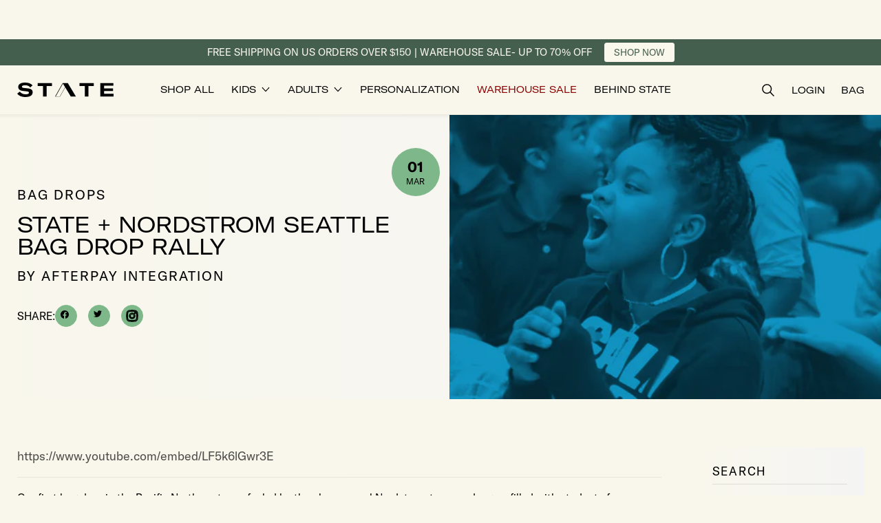

--- FILE ---
content_type: text/html; charset=utf-8
request_url: https://statebags.com/blogs/bag-drops/state-nordstrom
body_size: 39387
content:















<!doctype html>
<html class="no-js" lang="en">
  <head>
    
    

    
    <meta charset="utf-8">
    <meta http-equiv="X-UA-Compatible" content="IE=edge">
    <meta name="viewport" content="width=device-width,initial-scale=1">
    <meta name="theme-color" content="">

    <link rel="preconnect" href="https://fonts.googleapis.com">
    <link rel="preconnect" href="https://fonts.gstatic.com" crossorigin>

    <link rel="canonical" href="https://statebags.com/blogs/bag-drops/state-nordstrom">
    <link rel="preconnect" href="https://cdn.shopify.com" crossorigin><link rel="icon" type="image/png" href="//statebags.com/cdn/shop/files/StateFavicon.png?crop=center&height=100&v=1686597803&width=100">

    <title>STATE + Nordstrom Seattle Bag Drop Rally</title>

    
      <meta name="description" content="Our first bag drop in the Pacific Northwest was fueled by the phenomenal Nordstrom team and a gym filled with students from Dunlap Elementary School. The perfect way to celebrate STATE being sold in Nordstrom stores across the US!">
    

    <script>
      window.addEventListener('load', function() {
        (function (w, d, t, r, u) {
          var f, n, i;
          (w[u] = w[u] || []),
            (f = function () {
              var o = { ti: '187100010', enableAutoSpaTracking: true };
              (o.q = w[u]), (w[u] = new UET(o)), w[u].push('pageLoad');
            }),
            (n = d.createElement(t)),
            (n.src = r),
            (n.async = 1),
            (n.onload = n.onreadystatechange =
              function () {
                var s = this.readyState;
                (s && s !== 'loaded' && s !== 'complete') || (f(), (n.onload = n.onreadystatechange = null));
              }),
            (i = d.getElementsByTagName(t)[0]),
            i.parentNode.insertBefore(n, i);
        })(window, document, 'script', '//bat.bing.com/bat.js', 'uetq');
      });
    </script>

    

<meta property="og:site_name" content="STATE Bags">
<meta property="og:url" content="https://statebags.com/blogs/bag-drops/state-nordstrom">
<meta property="og:title" content="STATE + Nordstrom Seattle Bag Drop Rally">
<meta property="og:type" content="article">
<meta property="og:description" content="Our first bag drop in the Pacific Northwest was fueled by the phenomenal Nordstrom team and a gym filled with students from Dunlap Elementary School. The perfect way to celebrate STATE being sold in Nordstrom stores across the US!"><meta property="og:image" content="http://statebags.com/cdn/shop/articles/state-nordstrom-thumbnail_2x_bc036807-69dd-4010-b97c-9696d4c12d2c.png?v=1499103635">
  <meta property="og:image:secure_url" content="https://statebags.com/cdn/shop/articles/state-nordstrom-thumbnail_2x_bc036807-69dd-4010-b97c-9696d4c12d2c.png?v=1499103635">
  <meta property="og:image:width" content="1304">
  <meta property="og:image:height" content="648"><meta name="twitter:site" content="@statebags"><meta name="twitter:card" content="summary_large_image">
<meta name="twitter:title" content="STATE + Nordstrom Seattle Bag Drop Rally">
<meta name="twitter:description" content="Our first bag drop in the Pacific Northwest was fueled by the phenomenal Nordstrom team and a gym filled with students from Dunlap Elementary School. The perfect way to celebrate STATE being sold in Nordstrom stores across the US!">


    
    <link href="//statebags.com/cdn/shop/t/444/assets/custom.js?v=81765527186766587311769681565" as="script" rel="preload">
    <link href="//statebags.com/cdn/shop/t/444/assets/ada.js?v=111145611321671351951769681565" as="script" rel="preload">

    <script src="//statebags.com/cdn/shop/t/444/assets/tingle.js?v=34060462725511763591769681565" defer></script>
    <script src="//statebags.com/cdn/shop/t/444/assets/keen_slider.js?v=114430902708703957081769681565" defer></script>
    <script src="//statebags.com/cdn/shop/t/444/assets/global.js?v=112450667669075712551769681565" defer></script>
    <script src="//statebags.com/cdn/shop/t/444/assets/custom.js?v=81765527186766587311769681565" defer></script>
    <script src="//statebags.com/cdn/shop/t/444/assets/free-gift.js?v=1373506703281787221769681565" defer></script>
    <script src="//statebags.com/cdn/shop/t/444/assets/ada.js?v=111145611321671351951769681565" defer></script>
  <script>window.performance && window.performance.mark && window.performance.mark('shopify.content_for_header.start');</script><meta name="google-site-verification" content="NnRb13s1yGlaBgcFYxwkWjB46Q1pOyMHgEpz4vyAxyE">
<meta name="google-site-verification" content="NnRb13s1yGlaBgcFYxwkWjB46Q1pOyMHgEpz4vyAxyE">
<meta name="facebook-domain-verification" content="8uf5t2hlmzxgjea1ig1z5bh3igbz51">
<meta id="shopify-digital-wallet" name="shopify-digital-wallet" content="/5980945/digital_wallets/dialog">
<meta name="shopify-checkout-api-token" content="cfeec777dd74ad99119899354839acce">
<meta id="in-context-paypal-metadata" data-shop-id="5980945" data-venmo-supported="false" data-environment="production" data-locale="en_US" data-paypal-v4="true" data-currency="USD">
<link rel="alternate" type="application/atom+xml" title="Feed" href="/blogs/bag-drops.atom" />
<script async="async" src="/checkouts/internal/preloads.js?locale=en-US"></script>
<link rel="preconnect" href="https://shop.app" crossorigin="anonymous">
<script async="async" src="https://shop.app/checkouts/internal/preloads.js?locale=en-US&shop_id=5980945" crossorigin="anonymous"></script>
<script id="apple-pay-shop-capabilities" type="application/json">{"shopId":5980945,"countryCode":"US","currencyCode":"USD","merchantCapabilities":["supports3DS"],"merchantId":"gid:\/\/shopify\/Shop\/5980945","merchantName":"STATE Bags","requiredBillingContactFields":["postalAddress","email","phone"],"requiredShippingContactFields":["postalAddress","email","phone"],"shippingType":"shipping","supportedNetworks":["visa","masterCard","amex","discover","elo","jcb"],"total":{"type":"pending","label":"STATE Bags","amount":"1.00"},"shopifyPaymentsEnabled":true,"supportsSubscriptions":true}</script>
<script id="shopify-features" type="application/json">{"accessToken":"cfeec777dd74ad99119899354839acce","betas":["rich-media-storefront-analytics"],"domain":"statebags.com","predictiveSearch":true,"shopId":5980945,"locale":"en"}</script>
<script>var Shopify = Shopify || {};
Shopify.shop = "newstatebags.myshopify.com";
Shopify.locale = "en";
Shopify.currency = {"active":"USD","rate":"1.0"};
Shopify.country = "US";
Shopify.theme = {"name":"mainsite-statebags\/main - Jan 29th","id":151547084990,"schema_name":"Simplistic","schema_version":"3.0.1","theme_store_id":null,"role":"main"};
Shopify.theme.handle = "null";
Shopify.theme.style = {"id":null,"handle":null};
Shopify.cdnHost = "statebags.com/cdn";
Shopify.routes = Shopify.routes || {};
Shopify.routes.root = "/";</script>
<script type="module">!function(o){(o.Shopify=o.Shopify||{}).modules=!0}(window);</script>
<script>!function(o){function n(){var o=[];function n(){o.push(Array.prototype.slice.apply(arguments))}return n.q=o,n}var t=o.Shopify=o.Shopify||{};t.loadFeatures=n(),t.autoloadFeatures=n()}(window);</script>
<script>
  window.ShopifyPay = window.ShopifyPay || {};
  window.ShopifyPay.apiHost = "shop.app\/pay";
  window.ShopifyPay.redirectState = null;
</script>
<script id="shop-js-analytics" type="application/json">{"pageType":"article"}</script>
<script defer="defer" async type="module" src="//statebags.com/cdn/shopifycloud/shop-js/modules/v2/client.init-shop-cart-sync_BN7fPSNr.en.esm.js"></script>
<script defer="defer" async type="module" src="//statebags.com/cdn/shopifycloud/shop-js/modules/v2/chunk.common_Cbph3Kss.esm.js"></script>
<script defer="defer" async type="module" src="//statebags.com/cdn/shopifycloud/shop-js/modules/v2/chunk.modal_DKumMAJ1.esm.js"></script>
<script type="module">
  await import("//statebags.com/cdn/shopifycloud/shop-js/modules/v2/client.init-shop-cart-sync_BN7fPSNr.en.esm.js");
await import("//statebags.com/cdn/shopifycloud/shop-js/modules/v2/chunk.common_Cbph3Kss.esm.js");
await import("//statebags.com/cdn/shopifycloud/shop-js/modules/v2/chunk.modal_DKumMAJ1.esm.js");

  window.Shopify.SignInWithShop?.initShopCartSync?.({"fedCMEnabled":true,"windoidEnabled":true});

</script>
<script>
  window.Shopify = window.Shopify || {};
  if (!window.Shopify.featureAssets) window.Shopify.featureAssets = {};
  window.Shopify.featureAssets['shop-js'] = {"shop-cart-sync":["modules/v2/client.shop-cart-sync_CJVUk8Jm.en.esm.js","modules/v2/chunk.common_Cbph3Kss.esm.js","modules/v2/chunk.modal_DKumMAJ1.esm.js"],"init-fed-cm":["modules/v2/client.init-fed-cm_7Fvt41F4.en.esm.js","modules/v2/chunk.common_Cbph3Kss.esm.js","modules/v2/chunk.modal_DKumMAJ1.esm.js"],"init-shop-email-lookup-coordinator":["modules/v2/client.init-shop-email-lookup-coordinator_Cc088_bR.en.esm.js","modules/v2/chunk.common_Cbph3Kss.esm.js","modules/v2/chunk.modal_DKumMAJ1.esm.js"],"init-windoid":["modules/v2/client.init-windoid_hPopwJRj.en.esm.js","modules/v2/chunk.common_Cbph3Kss.esm.js","modules/v2/chunk.modal_DKumMAJ1.esm.js"],"shop-button":["modules/v2/client.shop-button_B0jaPSNF.en.esm.js","modules/v2/chunk.common_Cbph3Kss.esm.js","modules/v2/chunk.modal_DKumMAJ1.esm.js"],"shop-cash-offers":["modules/v2/client.shop-cash-offers_DPIskqss.en.esm.js","modules/v2/chunk.common_Cbph3Kss.esm.js","modules/v2/chunk.modal_DKumMAJ1.esm.js"],"shop-toast-manager":["modules/v2/client.shop-toast-manager_CK7RT69O.en.esm.js","modules/v2/chunk.common_Cbph3Kss.esm.js","modules/v2/chunk.modal_DKumMAJ1.esm.js"],"init-shop-cart-sync":["modules/v2/client.init-shop-cart-sync_BN7fPSNr.en.esm.js","modules/v2/chunk.common_Cbph3Kss.esm.js","modules/v2/chunk.modal_DKumMAJ1.esm.js"],"init-customer-accounts-sign-up":["modules/v2/client.init-customer-accounts-sign-up_CfPf4CXf.en.esm.js","modules/v2/client.shop-login-button_DeIztwXF.en.esm.js","modules/v2/chunk.common_Cbph3Kss.esm.js","modules/v2/chunk.modal_DKumMAJ1.esm.js"],"pay-button":["modules/v2/client.pay-button_CgIwFSYN.en.esm.js","modules/v2/chunk.common_Cbph3Kss.esm.js","modules/v2/chunk.modal_DKumMAJ1.esm.js"],"init-customer-accounts":["modules/v2/client.init-customer-accounts_DQ3x16JI.en.esm.js","modules/v2/client.shop-login-button_DeIztwXF.en.esm.js","modules/v2/chunk.common_Cbph3Kss.esm.js","modules/v2/chunk.modal_DKumMAJ1.esm.js"],"avatar":["modules/v2/client.avatar_BTnouDA3.en.esm.js"],"init-shop-for-new-customer-accounts":["modules/v2/client.init-shop-for-new-customer-accounts_CsZy_esa.en.esm.js","modules/v2/client.shop-login-button_DeIztwXF.en.esm.js","modules/v2/chunk.common_Cbph3Kss.esm.js","modules/v2/chunk.modal_DKumMAJ1.esm.js"],"shop-follow-button":["modules/v2/client.shop-follow-button_BRMJjgGd.en.esm.js","modules/v2/chunk.common_Cbph3Kss.esm.js","modules/v2/chunk.modal_DKumMAJ1.esm.js"],"checkout-modal":["modules/v2/client.checkout-modal_B9Drz_yf.en.esm.js","modules/v2/chunk.common_Cbph3Kss.esm.js","modules/v2/chunk.modal_DKumMAJ1.esm.js"],"shop-login-button":["modules/v2/client.shop-login-button_DeIztwXF.en.esm.js","modules/v2/chunk.common_Cbph3Kss.esm.js","modules/v2/chunk.modal_DKumMAJ1.esm.js"],"lead-capture":["modules/v2/client.lead-capture_DXYzFM3R.en.esm.js","modules/v2/chunk.common_Cbph3Kss.esm.js","modules/v2/chunk.modal_DKumMAJ1.esm.js"],"shop-login":["modules/v2/client.shop-login_CA5pJqmO.en.esm.js","modules/v2/chunk.common_Cbph3Kss.esm.js","modules/v2/chunk.modal_DKumMAJ1.esm.js"],"payment-terms":["modules/v2/client.payment-terms_BxzfvcZJ.en.esm.js","modules/v2/chunk.common_Cbph3Kss.esm.js","modules/v2/chunk.modal_DKumMAJ1.esm.js"]};
</script>
<script>(function() {
  var isLoaded = false;
  function asyncLoad() {
    if (isLoaded) return;
    isLoaded = true;
    var urls = ["https:\/\/cdn-loyalty.yotpo.com\/loader\/OwHJb61A8i_xLNiJppZB1A.js?shop=newstatebags.myshopify.com","https:\/\/load.csell.co\/assets\/js\/cross-sell.js?shop=newstatebags.myshopify.com","https:\/\/load.csell.co\/assets\/v2\/js\/core\/xsell.js?shop=newstatebags.myshopify.com","https:\/\/app.cloverly-ecommerce.com\/script\/shopify\/?shop=newstatebags.myshopify.com","https:\/\/shopify.covet.pics\/covet-pics-widget-inject.js?shop=newstatebags.myshopify.com","\/\/cdn.shopify.com\/proxy\/ce65c19a3e6adb77dc8166306ccf0a05929abe1bac72c787737578ec48f82b51\/s3-us-west-2.amazonaws.com\/jsstore\/a\/MVOH030\/ge.js?shop=newstatebags.myshopify.com\u0026sp-cache-control=cHVibGljLCBtYXgtYWdlPTkwMA","\/\/cdn.shopify.com\/proxy\/af7a1fac16c7e8a439451c9a341c411b03589a6294d6249ec56c75c7afb13c2a\/app.retention.com\/shopify\/shopify_app_add_to_cart_script.js?shop=newstatebags.myshopify.com\u0026sp-cache-control=cHVibGljLCBtYXgtYWdlPTkwMA","\/\/cdn.shopify.com\/proxy\/af7a1fac16c7e8a439451c9a341c411b03589a6294d6249ec56c75c7afb13c2a\/app.retention.com\/shopify\/shopify_app_add_to_cart_script.js?shop=newstatebags.myshopify.com\u0026sp-cache-control=cHVibGljLCBtYXgtYWdlPTkwMA","https:\/\/container.pepperjam.com\/625256680.js?shop=newstatebags.myshopify.com","https:\/\/cdn.hextom.com\/js\/quickannouncementbar.js?shop=newstatebags.myshopify.com","https:\/\/cdn.corso.com\/js\/corso-checkout-plus.js?shop=newstatebags.myshopify.com\u0026sfToken=8efaaa1c3c87a1520b740368a4064b94\u0026shop=newstatebags.myshopify.com","https:\/\/na.shgcdn3.com\/pixel-collector.js?shop=newstatebags.myshopify.com","https:\/\/sdk.postscript.io\/sdk-script-loader.bundle.js?shopId=386200\u0026shop=newstatebags.myshopify.com","\/\/backinstock.useamp.com\/widget\/6185_1767153438.js?category=bis\u0026v=6\u0026shop=newstatebags.myshopify.com","https:\/\/s3.eu-west-1.amazonaws.com\/production-klarna-il-shopify-osm\/d3bc5d6366701989e2db5a93793900883f2d31a6\/newstatebags.myshopify.com-1769681759776.js?shop=newstatebags.myshopify.com"];
    for (var i = 0; i < urls.length; i++) {
      var s = document.createElement('script');
      s.type = 'text/javascript';
      s.async = true;
      s.src = urls[i];
      var x = document.getElementsByTagName('script')[0];
      x.parentNode.insertBefore(s, x);
    }
  };
  if(window.attachEvent) {
    window.attachEvent('onload', asyncLoad);
  } else {
    window.addEventListener('load', asyncLoad, false);
  }
})();</script>
<script id="__st">var __st={"a":5980945,"offset":-18000,"reqid":"2a656976-bd56-453a-b1ff-7ff128282601-1769983718","pageurl":"statebags.com\/blogs\/bag-drops\/state-nordstrom","s":"articles-229145749","u":"c289e317d1d4","p":"article","rtyp":"article","rid":229145749};</script>
<script>window.ShopifyPaypalV4VisibilityTracking = true;</script>
<script id="captcha-bootstrap">!function(){'use strict';const t='contact',e='account',n='new_comment',o=[[t,t],['blogs',n],['comments',n],[t,'customer']],c=[[e,'customer_login'],[e,'guest_login'],[e,'recover_customer_password'],[e,'create_customer']],r=t=>t.map((([t,e])=>`form[action*='/${t}']:not([data-nocaptcha='true']) input[name='form_type'][value='${e}']`)).join(','),a=t=>()=>t?[...document.querySelectorAll(t)].map((t=>t.form)):[];function s(){const t=[...o],e=r(t);return a(e)}const i='password',u='form_key',d=['recaptcha-v3-token','g-recaptcha-response','h-captcha-response',i],f=()=>{try{return window.sessionStorage}catch{return}},m='__shopify_v',_=t=>t.elements[u];function p(t,e,n=!1){try{const o=window.sessionStorage,c=JSON.parse(o.getItem(e)),{data:r}=function(t){const{data:e,action:n}=t;return t[m]||n?{data:e,action:n}:{data:t,action:n}}(c);for(const[e,n]of Object.entries(r))t.elements[e]&&(t.elements[e].value=n);n&&o.removeItem(e)}catch(o){console.error('form repopulation failed',{error:o})}}const l='form_type',E='cptcha';function T(t){t.dataset[E]=!0}const w=window,h=w.document,L='Shopify',v='ce_forms',y='captcha';let A=!1;((t,e)=>{const n=(g='f06e6c50-85a8-45c8-87d0-21a2b65856fe',I='https://cdn.shopify.com/shopifycloud/storefront-forms-hcaptcha/ce_storefront_forms_captcha_hcaptcha.v1.5.2.iife.js',D={infoText:'Protected by hCaptcha',privacyText:'Privacy',termsText:'Terms'},(t,e,n)=>{const o=w[L][v],c=o.bindForm;if(c)return c(t,g,e,D).then(n);var r;o.q.push([[t,g,e,D],n]),r=I,A||(h.body.append(Object.assign(h.createElement('script'),{id:'captcha-provider',async:!0,src:r})),A=!0)});var g,I,D;w[L]=w[L]||{},w[L][v]=w[L][v]||{},w[L][v].q=[],w[L][y]=w[L][y]||{},w[L][y].protect=function(t,e){n(t,void 0,e),T(t)},Object.freeze(w[L][y]),function(t,e,n,w,h,L){const[v,y,A,g]=function(t,e,n){const i=e?o:[],u=t?c:[],d=[...i,...u],f=r(d),m=r(i),_=r(d.filter((([t,e])=>n.includes(e))));return[a(f),a(m),a(_),s()]}(w,h,L),I=t=>{const e=t.target;return e instanceof HTMLFormElement?e:e&&e.form},D=t=>v().includes(t);t.addEventListener('submit',(t=>{const e=I(t);if(!e)return;const n=D(e)&&!e.dataset.hcaptchaBound&&!e.dataset.recaptchaBound,o=_(e),c=g().includes(e)&&(!o||!o.value);(n||c)&&t.preventDefault(),c&&!n&&(function(t){try{if(!f())return;!function(t){const e=f();if(!e)return;const n=_(t);if(!n)return;const o=n.value;o&&e.removeItem(o)}(t);const e=Array.from(Array(32),(()=>Math.random().toString(36)[2])).join('');!function(t,e){_(t)||t.append(Object.assign(document.createElement('input'),{type:'hidden',name:u})),t.elements[u].value=e}(t,e),function(t,e){const n=f();if(!n)return;const o=[...t.querySelectorAll(`input[type='${i}']`)].map((({name:t})=>t)),c=[...d,...o],r={};for(const[a,s]of new FormData(t).entries())c.includes(a)||(r[a]=s);n.setItem(e,JSON.stringify({[m]:1,action:t.action,data:r}))}(t,e)}catch(e){console.error('failed to persist form',e)}}(e),e.submit())}));const S=(t,e)=>{t&&!t.dataset[E]&&(n(t,e.some((e=>e===t))),T(t))};for(const o of['focusin','change'])t.addEventListener(o,(t=>{const e=I(t);D(e)&&S(e,y())}));const B=e.get('form_key'),M=e.get(l),P=B&&M;t.addEventListener('DOMContentLoaded',(()=>{const t=y();if(P)for(const e of t)e.elements[l].value===M&&p(e,B);[...new Set([...A(),...v().filter((t=>'true'===t.dataset.shopifyCaptcha))])].forEach((e=>S(e,t)))}))}(h,new URLSearchParams(w.location.search),n,t,e,['guest_login'])})(!0,!0)}();</script>
<script integrity="sha256-4kQ18oKyAcykRKYeNunJcIwy7WH5gtpwJnB7kiuLZ1E=" data-source-attribution="shopify.loadfeatures" defer="defer" src="//statebags.com/cdn/shopifycloud/storefront/assets/storefront/load_feature-a0a9edcb.js" crossorigin="anonymous"></script>
<script crossorigin="anonymous" defer="defer" src="//statebags.com/cdn/shopifycloud/storefront/assets/shopify_pay/storefront-65b4c6d7.js?v=20250812"></script>
<script data-source-attribution="shopify.dynamic_checkout.dynamic.init">var Shopify=Shopify||{};Shopify.PaymentButton=Shopify.PaymentButton||{isStorefrontPortableWallets:!0,init:function(){window.Shopify.PaymentButton.init=function(){};var t=document.createElement("script");t.src="https://statebags.com/cdn/shopifycloud/portable-wallets/latest/portable-wallets.en.js",t.type="module",document.head.appendChild(t)}};
</script>
<script data-source-attribution="shopify.dynamic_checkout.buyer_consent">
  function portableWalletsHideBuyerConsent(e){var t=document.getElementById("shopify-buyer-consent"),n=document.getElementById("shopify-subscription-policy-button");t&&n&&(t.classList.add("hidden"),t.setAttribute("aria-hidden","true"),n.removeEventListener("click",e))}function portableWalletsShowBuyerConsent(e){var t=document.getElementById("shopify-buyer-consent"),n=document.getElementById("shopify-subscription-policy-button");t&&n&&(t.classList.remove("hidden"),t.removeAttribute("aria-hidden"),n.addEventListener("click",e))}window.Shopify?.PaymentButton&&(window.Shopify.PaymentButton.hideBuyerConsent=portableWalletsHideBuyerConsent,window.Shopify.PaymentButton.showBuyerConsent=portableWalletsShowBuyerConsent);
</script>
<script data-source-attribution="shopify.dynamic_checkout.cart.bootstrap">document.addEventListener("DOMContentLoaded",(function(){function t(){return document.querySelector("shopify-accelerated-checkout-cart, shopify-accelerated-checkout")}if(t())Shopify.PaymentButton.init();else{new MutationObserver((function(e,n){t()&&(Shopify.PaymentButton.init(),n.disconnect())})).observe(document.body,{childList:!0,subtree:!0})}}));
</script>
<script id='scb4127' type='text/javascript' async='' src='https://statebags.com/cdn/shopifycloud/privacy-banner/storefront-banner.js'></script><link id="shopify-accelerated-checkout-styles" rel="stylesheet" media="screen" href="https://statebags.com/cdn/shopifycloud/portable-wallets/latest/accelerated-checkout-backwards-compat.css" crossorigin="anonymous">
<style id="shopify-accelerated-checkout-cart">
        #shopify-buyer-consent {
  margin-top: 1em;
  display: inline-block;
  width: 100%;
}

#shopify-buyer-consent.hidden {
  display: none;
}

#shopify-subscription-policy-button {
  background: none;
  border: none;
  padding: 0;
  text-decoration: underline;
  font-size: inherit;
  cursor: pointer;
}

#shopify-subscription-policy-button::before {
  box-shadow: none;
}

      </style>

<script>window.performance && window.performance.mark && window.performance.mark('shopify.content_for_header.end');</script>
  





  <script type="text/javascript">
    
      window.__shgMoneyFormat = window.__shgMoneyFormat || {"USD":{"currency":"USD","currency_symbol":"$","currency_symbol_location":"left","decimal_places":2,"decimal_separator":".","thousands_separator":","}};
    
    window.__shgCurrentCurrencyCode = window.__shgCurrentCurrencyCode || {
      currency: "USD",
      currency_symbol: "$",
      decimal_separator: ".",
      thousands_separator: ",",
      decimal_places: 2,
      currency_symbol_location: "left"
    };
  </script>




    <script src="//statebags.com/cdn/shop/t/444/assets/bundles.js?v=110250616596691961511769681565" defer></script>
<link href="//statebags.com/cdn/shop/t/444/assets/base.css?v=138474079877233857521769681758" rel="stylesheet" type="text/css" media="all" />
    <link href="//statebags.com/cdn/shop/t/444/assets/custom.css?v=11144156755578388311769681565" rel="stylesheet" type="text/css" media="all" />
    <link rel="preload" href="//statebags.com/cdn/shop/t/444/assets/keen_slider.css?v=48606564482608196841769681565" as="style" onload="this.onload=null;this.rel='stylesheet'">
    <link rel="preload" href="//statebags.com/cdn/shop/t/444/assets/new-collection-filter.css?v=46510613942414700541769681565" as="style" onload="this.onload=null;this.rel='stylesheet'">
    <noscript><link href="//statebags.com/cdn/shop/t/444/assets/keen_slider.css?v=48606564482608196841769681565" rel="stylesheet" type="text/css" media="all" /><link href="//statebags.com/cdn/shop/t/444/assets/new-collection-filter.css?v=46510613942414700541769681565" rel="stylesheet" type="text/css" media="all" /></noscript><!-- SCHEMA MARKUP -->
<script type="application/ld+json">
    {
        "@context": "https://schema.org",
        "@type": "Website",
        "url": "https://statebags.com",
        "potentialAction": {
            "@type": "SearchAction",
            "target": "https://statebags.com/search?q={query}",
            "query-input": "required name=query"
        }
    }
</script>
<script type="application/ld+json">
    {
        "@context": "https://schema.org",
        "@type": "Organization",
        "name": "STATE Bags",
        "url": "https://statebags.com",
        "description": "STATE designs fashionable bags for school, travel, work &amp; play. Shop the best backpacks, luggage, totes, crossbody bags, diaper bags, kids&#39; accessories &amp; more.",
        "logo": "https://statebags.com/cdn/shop/t/444/assets/logo.png?v=381766",
        "image": "https://statebags.com/cdn/shop/t/444/assets/social.jpg?v=381766",
        "sameAs": ["https://twitter.com/statebags","https://www.pinterest.com/statebags/","https://www.youtube.com/channel/UCsLOTHZLLSQ9UrovyABMEFQ","https://www.facebook.com/StateBags/","https://www.instagram.com/statebags/"],
        "address": {
            "@type": "PostalAddress",
            "streetAddress": "379 West Broadway",
            "addressLocality": "New York",
            "addressRegion": "New York",
            "postalCode": "10012",
            "addressCountry": "United States"
        },
        "telephone": "2129663360"
    }
</script><!-- SCHEMA MARKUP ARTICLE -->
<script type="application/ld+json">
      {
          "@context": "http://schema.org",
          "@type": "BreadcrumbList",
          "itemListElement": [
              {
                  "@type": "ListItem",
                  "position": 1,
                  "item": {
                      "@type": "Website",
                      "@id": "https://statebags.com",
                      "name": "STATE Bags"
                  }
              },
              {
                  "@type": "ListItem",
                  "position": 2,
                  "item": {
                      "@type": "Blog",
                      "@id": "https://statebags.com/blogs/bag-drops",
                      "name": "Bag Drops"
                  }
              },
              {
                  "@type": "ListItem",
                  "position": 3,
                  "item": {
                      "@type": "Article",
                      "@id": "https://statebags.com/blogs/bag-drops/state-nordstrom",
                      "name": "STATE + Nordstrom Seattle Bag Drop Rally"
                  }
              }
          ]
      }
</script>
<script type="application/ld+json">
    {
        "@context" : "http://schema.org",
        "@type" : "Article",
        "about": "https://www.youtube.com/embed/LF5k6lGwr3E",
        "keywords": "background-#1193C1,font-white,hide-from-search",
        "headline": "STATE + Nordstrom Seattle Bag Drop Rally",
        "mainEntityOfPage" : "https://statebags.com/blogs/bag-drops/state-nordstrom",
        "image": {
            "@type": "ImageObject",
            "url": "https://statebags.com/cdn/shop/articles/state-nordstrom-thumbnail_2x_bc036807-69dd-4010-b97c-9696d4c12d2c.png?crop=center&height=1000&v=1499103635&width=1000"
        },
        "url": "https://statebags.com/blogs/bag-drops/state-nordstrom",
        "datePublished": "2017-03-01 13:39:00 -0500",
        "dateModified" : "2019-10-17 18:40:56 -0400",
        "dateCreated": "2017-07-03 13:40:35 -0400",
        "articleBody": "Our first bag drop in the Pacific Northwest was fueled by the phenomenal Nordstrom team and a gym filled with students from Dunlap Elementary School. The perfect way to celebrate STATE being sold in Nordstrom stores across the US!",
        "author": {
            "@type": "Person",
            "name": "Afterpay Integration"
        },
        "publisher": {
            "@type": "Organization",
                "logo": {
                    "@type": "ImageObject",
                    "url": "https://statebags.com/cdn/shop/t/444/assets/logo.png?v=381766"
                },
            "name": "STATE Bags"
        }
    }
</script>

    <script>
      window.addEventListener('load', function() {
        setTimeout(function() {
          !(function (e, o) {
            try {
              window._solve || ((window._solve = e), (document.head.appendChild(document.createElement('script')).src = o)),
                window.solve || (window.solve = { ready: [].push.bind((window._solve.ready = [])) });
            } catch (e) {
              console.error(e);
            }
          })(
            {
              apiKey: 'solve-key-58bc87c2-0ac8-43d2-93cf-091b9987cd53',
              apiUrl: 'https://prod-00.statebags.solvestack.net',
            },
            'https://static.prod-00.statebags.solvestack.net/sdk/sdk.js'
          );
        }, 2000);
      });
    </script>

    


    <script>
      window.YTReady = new Promise((r)=>{window.YTLoaded = function() {r();}});function onYouTubePlayerAPIReady(){window.YTLoaded();}
      document.documentElement.className = document.documentElement.className.replace('no-js', 'js');

      /* Gorgias Chat Widget Start */
      !(function (_) {
        (_.SHOPIFY_PERMANENT_DOMAIN = 'newstatebags.myshopify.com'),
          (_.SHOPIFY_CUSTOMER_ID = ''),
          (_.SHOPIFY_CUSTOMER_EMAIL = '');
      })(window || {});
      /* Gorgias Chat Widget End */

      window.breakpoints = {
        small: '38rem',
        medium: '66rem'
      };
      window.routes = {
        root: '/',
        cart_add_url: '/cart/add',
        cart_change_url: '/cart/change',
        cart_update_url: '/cart/update',
        predictive_search_url: '/search/suggest'
      };
      window.money_format = "${{amount}}";
      window.customer = null;
      window.bundle_discount_percent = 15;


      !function(){var geq=window.geq=window.geq||[];if(geq.initialize) return;if (geq.invoked){if (window.console && console.error) {console.error("GE snippet included twice.");}return;}geq.invoked = true;geq.methods = ["page", "suppress", "trackOrder", "identify", "addToCart", "callBack", "event"];geq.factory = function(method){return function(){var args = Array.prototype.slice.call(arguments);args.unshift(method);geq.push(args);return geq;};};for (var i = 0; i < geq.methods.length; i++) {var key = geq.methods[i];geq[key] = geq.factory(key);}geq.load = function(key){var script = document.createElement("script");script.type = "text/javascript";script.async = true;if (location.href.includes("vge=true")) {script.src = "https://s3-us-west-2.amazonaws.com/jsstore/a/" + key + "/ge.js?v=" + Math.random();} else {script.src = "https://s3-us-west-2.amazonaws.com/jsstore/a/" + key + "/ge.js";}var first = document.getElementsByTagName("script")[0];first.parentNode.insertBefore(script, first);};geq.SNIPPET_VERSION = "1.6.1";
      geq.load("MVOH030");}();
      geq.page()
    </script>

    

<script type="text/javascript">
  
    window.SHG_CUSTOMER = null;
  
</script>








    <!-- SlideRule Script Start -->
    <script name="sliderule-tracking" data-ot-ignore>
(function(){
	slideruleData = {
    "version":"v0.0.1",
    "referralExclusion":"/(paypal|visa|MasterCard|clicksafe|arcot\.com|geschuetzteinkaufen|checkout\.shopify\.com|checkout\.rechargeapps\.com|portal\.afterpay\.com|payfort)/",
    "googleSignals":true,
    "anonymizeIp":true,
    "productClicks":true,
    "persistentUserId":true,
    "hideBranding":false,
    "ecommerce":{"currencyCode":"USD",
    "impressions":[]},
    "pageType":"article",
	"destinations":{"google_analytics_4":{"measurementIds":["G-WH18CRMVH9","G-V0DJRLF6RJ"]}},
    "cookieUpdate":true
	}

	
		slideruleData.themeMode = "live"
	

	


	
	})();
</script>
<script async type="text/javascript" src=https://files.slideruletools.com/eluredils-g.js></script>
    <!-- SlideRule Script End -->

    

    
    

    <script>
      window.Shopify = window.Shopify || {theme: {id: 151547084990, role: 'main' } };
      window._template = {
          directory: "",
          name: "article",
          suffix: ""
      };
    </script>

    <script type="text/javascript">
      window.addEventListener('load', function() {
        (function (c, l, a, r, i, t, y) {
          c[a] =
            c[a] ||
            function () {
              (c[a].q = c[a].q || []).push(arguments);
            };
          t = l.createElement(r);
          t.async = 1;
          t.src = 'https://www.clarity.ms/tag/' + i;
          y = l.getElementsByTagName(r)[0];
          y.parentNode.insertBefore(t, y);
        })(window, document, 'clarity', 'script', 'kpws4x365c');
      });
    </script>

    <script>
      window.addEventListener('load', function() {
        !(function (sdkUrl, apiUrl, apiKey) {
          window.slv = window.slv || {
            config: { sdkUrl, apiUrl, apiKey },
            loaded: false,
            ready: (f) => {
              (window.slv.q = window.slv.q || []).push(f);
            },
          };
          var e = document.createElement('script');
          e.type = 'text/javascript';
          e.async = true;
          e.src = sdkUrl;
          document.head.appendChild(e);
        })('https://sdk.solvedata.app/sdk/sdk.js', 'https://admin.solvedata.app', 'pub_sdk_MshFnmWVNI9Fkuz7');
      });
    </script>
    <script>
      window.lazySizesConfig = window.lazySizesConfig || {};
      window.lazySizesConfig = {
        throttleDelay: 200,
        ricTimeout: 100,
        loadHidden: false,
        loadMode: 2,
        expFactor: 1.3
      };
    </script>
    <script src="//statebags.com/cdn/shop/t/444/assets/lazysizes.min.js?v=162604187927008551641769681565" async></script>
  <!-- BEGIN app block: shopify://apps/gv-gift-card-app/blocks/app-embed/6aff52d6-7806-4565-a1ee-3e7e4cd23480 -->
<script>
  var gvl_is_gift_detail_page = '';
  var gvl_is_balace_page = '';
  window.gvlCustomerId = '';
  window.gvlCustomerName = '';
  window.gvlCustomerLastName = '';
  window.gvlCustomerFirstName = '';
  window.gvlShopId = '5980945';
  window.gvlPageType = 'article';
  let isFirstLoadViewCartDetailGV = false;
  let isFirstLoadGiftCardBalanceGV = false;
  if (window.location.pathname.includes("/gv-gift-card-detail") || gvl_is_gift_detail_page == 1) {
    loadViewCartDetailGV();
  }
  if (window.location.pathname.includes("/gv-gift-card-balance") || gvl_is_balace_page == 1) {
    loadGiftCardBalanceGV();
  }

  function loadViewCartDetailGV(){
    function logChangesViewCartDetailGV(mutations, observer){
      if(document.body && !isFirstLoadViewCartDetailGV){
        isFirstLoadViewCartDetailGV = true;
        observerViewCartDetailGV.disconnect();
        document.body.insertAdjacentHTML("beforeend", `
          <div id="gv-view-gift-card-detail-container" style="position: fixed; top: 0; left: 0; right: 0; bottom: 0; background: #FFF; z-index: 99999999999; display: block; width: 100%; height: 100%; overflow: auto;"></div>
        `);
      }
    }
    const observerViewCartDetailGV = new MutationObserver(logChangesViewCartDetailGV);
    observerViewCartDetailGV.observe(document.documentElement, { subtree: true, childList: true });
    setTimeout(function(){
      observerViewCartDetailGV.disconnect();
    }, 5000);
  }

  function loadGiftCardBalanceGV(){
    let headGiftCardBalanceGV = document.getElementsByTagName("head")[0];
    let styleGiftCardBalanceGV = document.createElement("style");
    styleGiftCardBalanceGV.type = "text/css";
    styleGiftCardBalanceGV.textContent = `
      main,#main-content{
        opacity: 0 !important;
      }
    `;
    headGiftCardBalanceGV.appendChild(styleGiftCardBalanceGV);
  }

</script>




<!-- END app block --><!-- BEGIN app block: shopify://apps/judge-me-reviews/blocks/judgeme_core/61ccd3b1-a9f2-4160-9fe9-4fec8413e5d8 --><!-- Start of Judge.me Core -->






<link rel="dns-prefetch" href="https://cdnwidget.judge.me">
<link rel="dns-prefetch" href="https://cdn.judge.me">
<link rel="dns-prefetch" href="https://cdn1.judge.me">
<link rel="dns-prefetch" href="https://api.judge.me">

<script data-cfasync='false' class='jdgm-settings-script'>window.jdgmSettings={"pagination":5,"disable_web_reviews":false,"badge_no_review_text":"No reviews","badge_n_reviews_text":"{{ n }} review/reviews","badge_star_color":"#000000","hide_badge_preview_if_no_reviews":true,"badge_hide_text":false,"enforce_center_preview_badge":false,"widget_title":"Customer Reviews","widget_open_form_text":"Write a review","widget_close_form_text":"Cancel review","widget_refresh_page_text":"Refresh page","widget_summary_text":"Based on {{ number_of_reviews }} review/reviews","widget_no_review_text":"Be the first to write a review","widget_name_field_text":"Display name","widget_verified_name_field_text":"Verified Name (public)","widget_name_placeholder_text":"Display name","widget_required_field_error_text":"This field is required.","widget_email_field_text":"Email address","widget_verified_email_field_text":"Verified Email (private, can not be edited)","widget_email_placeholder_text":"Your email address","widget_email_field_error_text":"Please enter a valid email address.","widget_rating_field_text":"Rating","widget_review_title_field_text":"Review Title","widget_review_title_placeholder_text":"Give your review a title","widget_review_body_field_text":"Review content","widget_review_body_placeholder_text":"Start writing here...","widget_pictures_field_text":"Picture/Video (optional)","widget_submit_review_text":"Submit Review","widget_submit_verified_review_text":"Submit Verified Review","widget_submit_success_msg_with_auto_publish":"Thank you! Please refresh the page in a few moments to see your review. You can remove or edit your review by logging into \u003ca href='https://judge.me/login' target='_blank' rel='nofollow noopener'\u003eJudge.me\u003c/a\u003e","widget_submit_success_msg_no_auto_publish":"Thank you! Your review will be published as soon as it is approved by the shop admin. You can remove or edit your review by logging into \u003ca href='https://judge.me/login' target='_blank' rel='nofollow noopener'\u003eJudge.me\u003c/a\u003e","widget_show_default_reviews_out_of_total_text":"Showing {{ n_reviews_shown }} out of {{ n_reviews }} reviews.","widget_show_all_link_text":"Show all","widget_show_less_link_text":"Show less","widget_author_said_text":"{{ reviewer_name }} said:","widget_days_text":"{{ n }} days ago","widget_weeks_text":"{{ n }} week/weeks ago","widget_months_text":"{{ n }} month/months ago","widget_years_text":"{{ n }} year/years ago","widget_yesterday_text":"Yesterday","widget_today_text":"Today","widget_replied_text":"\u003e\u003e {{ shop_name }} replied:","widget_read_more_text":"Read more","widget_reviewer_name_as_initial":"all_initials","widget_rating_filter_color":"","widget_rating_filter_see_all_text":"See all reviews","widget_sorting_most_recent_text":"Most Recent","widget_sorting_highest_rating_text":"Highest Rating","widget_sorting_lowest_rating_text":"Lowest Rating","widget_sorting_with_pictures_text":"Only Pictures","widget_sorting_most_helpful_text":"Most Helpful","widget_open_question_form_text":"Ask a question","widget_reviews_subtab_text":"Reviews","widget_questions_subtab_text":"Questions","widget_question_label_text":"Question","widget_answer_label_text":"Answer","widget_question_placeholder_text":"Write your question here","widget_submit_question_text":"Submit Question","widget_question_submit_success_text":"Thank you for your question! We will notify you once it gets answered.","widget_star_color":"#000000","verified_badge_text":"Verified","verified_badge_bg_color":"","verified_badge_text_color":"","verified_badge_placement":"left-of-reviewer-name","widget_review_max_height":"","widget_hide_border":false,"widget_social_share":false,"widget_thumb":false,"widget_review_location_show":false,"widget_location_format":"country_iso_code","all_reviews_include_out_of_store_products":true,"all_reviews_out_of_store_text":"(out of store)","all_reviews_pagination":100,"all_reviews_product_name_prefix_text":"about","enable_review_pictures":true,"enable_question_anwser":false,"widget_theme":"","review_date_format":"mm/dd/yyyy","default_sort_method":"most-recent","widget_product_reviews_subtab_text":"Product Reviews","widget_shop_reviews_subtab_text":"Shop Reviews","widget_other_products_reviews_text":"Reviews for other products","widget_store_reviews_subtab_text":"Store reviews","widget_no_store_reviews_text":"This store hasn't received any reviews yet","widget_web_restriction_product_reviews_text":"This product hasn't received any reviews yet","widget_no_items_text":"No items found","widget_show_more_text":"Show more","widget_write_a_store_review_text":"Write a Store Review","widget_other_languages_heading":"Reviews in Other Languages","widget_translate_review_text":"Translate review to {{ language }}","widget_translating_review_text":"Translating...","widget_show_original_translation_text":"Show original ({{ language }})","widget_translate_review_failed_text":"Review couldn't be translated.","widget_translate_review_retry_text":"Retry","widget_translate_review_try_again_later_text":"Try again later","show_product_url_for_grouped_product":false,"widget_sorting_pictures_first_text":"Pictures First","show_pictures_on_all_rev_page_mobile":false,"show_pictures_on_all_rev_page_desktop":false,"floating_tab_hide_mobile_install_preference":false,"floating_tab_button_name":"★ Reviews","floating_tab_title":"Let customers speak for us","floating_tab_button_color":"","floating_tab_button_background_color":"","floating_tab_url":"","floating_tab_url_enabled":false,"floating_tab_tab_style":"text","all_reviews_text_badge_text":"Customers rate us {{ shop.metafields.judgeme.all_reviews_rating | round: 1 }}/5 based on {{ shop.metafields.judgeme.all_reviews_count }} reviews.","all_reviews_text_badge_text_branded_style":"{{ shop.metafields.judgeme.all_reviews_rating | round: 1 }} out of 5 stars based on {{ shop.metafields.judgeme.all_reviews_count }} reviews","is_all_reviews_text_badge_a_link":false,"show_stars_for_all_reviews_text_badge":false,"all_reviews_text_badge_url":"","all_reviews_text_style":"text","all_reviews_text_color_style":"judgeme_brand_color","all_reviews_text_color":"#108474","all_reviews_text_show_jm_brand":true,"featured_carousel_show_header":true,"featured_carousel_title":"Word On The Street","testimonials_carousel_title":"Customers are saying","videos_carousel_title":"Real customer stories","cards_carousel_title":"Customers are saying","featured_carousel_count_text":"from {{ n }} reviews","featured_carousel_add_link_to_all_reviews_page":false,"featured_carousel_url":"","featured_carousel_show_images":false,"featured_carousel_autoslide_interval":5,"featured_carousel_arrows_on_the_sides":false,"featured_carousel_height":250,"featured_carousel_width":80,"featured_carousel_image_size":200,"featured_carousel_image_height":250,"featured_carousel_arrow_color":"#eeeeee","verified_count_badge_style":"vintage","verified_count_badge_orientation":"horizontal","verified_count_badge_color_style":"judgeme_brand_color","verified_count_badge_color":"#108474","is_verified_count_badge_a_link":false,"verified_count_badge_url":"","verified_count_badge_show_jm_brand":true,"widget_rating_preset_default":5,"widget_first_sub_tab":"product-reviews","widget_show_histogram":true,"widget_histogram_use_custom_color":false,"widget_pagination_use_custom_color":false,"widget_star_use_custom_color":true,"widget_verified_badge_use_custom_color":false,"widget_write_review_use_custom_color":false,"picture_reminder_submit_button":"Upload Pictures","enable_review_videos":false,"mute_video_by_default":false,"widget_sorting_videos_first_text":"Videos First","widget_review_pending_text":"Pending","featured_carousel_items_for_large_screen":3,"social_share_options_order":"Facebook,Twitter","remove_microdata_snippet":false,"disable_json_ld":false,"enable_json_ld_products":false,"preview_badge_show_question_text":false,"preview_badge_no_question_text":"No questions","preview_badge_n_question_text":"{{ number_of_questions }} question/questions","qa_badge_show_icon":false,"qa_badge_position":"same-row","remove_judgeme_branding":true,"widget_add_search_bar":false,"widget_search_bar_placeholder":"Search","widget_sorting_verified_only_text":"Verified only","featured_carousel_theme":"default","featured_carousel_show_rating":true,"featured_carousel_show_title":true,"featured_carousel_show_body":true,"featured_carousel_show_date":false,"featured_carousel_show_reviewer":true,"featured_carousel_show_product":false,"featured_carousel_header_background_color":"#108474","featured_carousel_header_text_color":"#ffffff","featured_carousel_name_product_separator":"reviewed","featured_carousel_full_star_background":"#108474","featured_carousel_empty_star_background":"#dadada","featured_carousel_vertical_theme_background":"#f9fafb","featured_carousel_verified_badge_enable":false,"featured_carousel_verified_badge_color":"#108474","featured_carousel_border_style":"round","featured_carousel_review_line_length_limit":3,"featured_carousel_more_reviews_button_text":"Read more reviews","featured_carousel_view_product_button_text":"View product","all_reviews_page_load_reviews_on":"scroll","all_reviews_page_load_more_text":"Load More Reviews","disable_fb_tab_reviews":false,"enable_ajax_cdn_cache":false,"widget_public_name_text":"displayed publicly like","default_reviewer_name":"John Smith","default_reviewer_name_has_non_latin":true,"widget_reviewer_anonymous":"Anonymous","medals_widget_title":"Judge.me Review Medals","medals_widget_background_color":"#f9fafb","medals_widget_position":"footer_all_pages","medals_widget_border_color":"#f9fafb","medals_widget_verified_text_position":"left","medals_widget_use_monochromatic_version":false,"medals_widget_elements_color":"#108474","show_reviewer_avatar":true,"widget_invalid_yt_video_url_error_text":"Not a YouTube video URL","widget_max_length_field_error_text":"Please enter no more than {0} characters.","widget_show_country_flag":false,"widget_show_collected_via_shop_app":true,"widget_verified_by_shop_badge_style":"light","widget_verified_by_shop_text":"Verified by Shop","widget_show_photo_gallery":false,"widget_load_with_code_splitting":true,"widget_ugc_install_preference":false,"widget_ugc_title":"Made by us, Shared by you","widget_ugc_subtitle":"Tag us to see your picture featured in our page","widget_ugc_arrows_color":"#ffffff","widget_ugc_primary_button_text":"Buy Now","widget_ugc_primary_button_background_color":"#108474","widget_ugc_primary_button_text_color":"#ffffff","widget_ugc_primary_button_border_width":"0","widget_ugc_primary_button_border_style":"none","widget_ugc_primary_button_border_color":"#108474","widget_ugc_primary_button_border_radius":"25","widget_ugc_secondary_button_text":"Load More","widget_ugc_secondary_button_background_color":"#ffffff","widget_ugc_secondary_button_text_color":"#108474","widget_ugc_secondary_button_border_width":"2","widget_ugc_secondary_button_border_style":"solid","widget_ugc_secondary_button_border_color":"#108474","widget_ugc_secondary_button_border_radius":"25","widget_ugc_reviews_button_text":"View Reviews","widget_ugc_reviews_button_background_color":"#ffffff","widget_ugc_reviews_button_text_color":"#108474","widget_ugc_reviews_button_border_width":"2","widget_ugc_reviews_button_border_style":"solid","widget_ugc_reviews_button_border_color":"#108474","widget_ugc_reviews_button_border_radius":"25","widget_ugc_reviews_button_link_to":"judgeme-reviews-page","widget_ugc_show_post_date":true,"widget_ugc_max_width":"800","widget_rating_metafield_value_type":true,"widget_primary_color":"#000000","widget_enable_secondary_color":false,"widget_secondary_color":"#edf5f5","widget_summary_average_rating_text":"{{ average_rating }} out of 5","widget_media_grid_title":"Customer photos \u0026 videos","widget_media_grid_see_more_text":"See more","widget_round_style":false,"widget_show_product_medals":true,"widget_verified_by_judgeme_text":"Verified by Judge.me","widget_show_store_medals":true,"widget_verified_by_judgeme_text_in_store_medals":"Verified by Judge.me","widget_media_field_exceed_quantity_message":"Sorry, we can only accept {{ max_media }} for one review.","widget_media_field_exceed_limit_message":"{{ file_name }} is too large, please select a {{ media_type }} less than {{ size_limit }}MB.","widget_review_submitted_text":"Review Submitted!","widget_question_submitted_text":"Question Submitted!","widget_close_form_text_question":"Cancel","widget_write_your_answer_here_text":"Write your answer here","widget_enabled_branded_link":true,"widget_show_collected_by_judgeme":false,"widget_reviewer_name_color":"","widget_write_review_text_color":"","widget_write_review_bg_color":"","widget_collected_by_judgeme_text":"collected by Judge.me","widget_pagination_type":"standard","widget_load_more_text":"Load More","widget_load_more_color":"#108474","widget_full_review_text":"Full Review","widget_read_more_reviews_text":"Read More Reviews","widget_read_questions_text":"Read Questions","widget_questions_and_answers_text":"Questions \u0026 Answers","widget_verified_by_text":"Verified by","widget_verified_text":"Verified","widget_number_of_reviews_text":"{{ number_of_reviews }} reviews","widget_back_button_text":"Back","widget_next_button_text":"Next","widget_custom_forms_filter_button":"Filters","custom_forms_style":"vertical","widget_show_review_information":false,"how_reviews_are_collected":"How reviews are collected?","widget_show_review_keywords":false,"widget_gdpr_statement":"How we use your data: We'll only contact you about the review you left, and only if necessary. By submitting your review, you agree to Judge.me's \u003ca href='https://judge.me/terms' target='_blank' rel='nofollow noopener'\u003eterms\u003c/a\u003e, \u003ca href='https://judge.me/privacy' target='_blank' rel='nofollow noopener'\u003eprivacy\u003c/a\u003e and \u003ca href='https://judge.me/content-policy' target='_blank' rel='nofollow noopener'\u003econtent\u003c/a\u003e policies.","widget_multilingual_sorting_enabled":false,"widget_translate_review_content_enabled":false,"widget_translate_review_content_method":"manual","popup_widget_review_selection":"automatically_with_pictures","popup_widget_round_border_style":true,"popup_widget_show_title":true,"popup_widget_show_body":true,"popup_widget_show_reviewer":false,"popup_widget_show_product":true,"popup_widget_show_pictures":true,"popup_widget_use_review_picture":true,"popup_widget_show_on_home_page":true,"popup_widget_show_on_product_page":true,"popup_widget_show_on_collection_page":true,"popup_widget_show_on_cart_page":true,"popup_widget_position":"bottom_left","popup_widget_first_review_delay":5,"popup_widget_duration":5,"popup_widget_interval":5,"popup_widget_review_count":5,"popup_widget_hide_on_mobile":true,"review_snippet_widget_round_border_style":true,"review_snippet_widget_card_color":"#FFFFFF","review_snippet_widget_slider_arrows_background_color":"#FFFFFF","review_snippet_widget_slider_arrows_color":"#000000","review_snippet_widget_star_color":"#108474","show_product_variant":false,"all_reviews_product_variant_label_text":"Variant: ","widget_show_verified_branding":false,"widget_ai_summary_title":"Customers say","widget_ai_summary_disclaimer":"AI-powered review summary based on recent customer reviews","widget_show_ai_summary":false,"widget_show_ai_summary_bg":false,"widget_show_review_title_input":true,"redirect_reviewers_invited_via_email":"review_widget","request_store_review_after_product_review":false,"request_review_other_products_in_order":false,"review_form_color_scheme":"default","review_form_corner_style":"square","review_form_star_color":{},"review_form_text_color":"#333333","review_form_background_color":"#ffffff","review_form_field_background_color":"#fafafa","review_form_button_color":{},"review_form_button_text_color":"#ffffff","review_form_modal_overlay_color":"#000000","review_content_screen_title_text":"How would you rate this product?","review_content_introduction_text":"We would love it if you would share a bit about your experience.","store_review_form_title_text":"How would you rate this store?","store_review_form_introduction_text":"We would love it if you would share a bit about your experience.","show_review_guidance_text":true,"one_star_review_guidance_text":"Poor","five_star_review_guidance_text":"Great","customer_information_screen_title_text":"About you","customer_information_introduction_text":"Please tell us more about you.","custom_questions_screen_title_text":"Your experience in more detail","custom_questions_introduction_text":"Here are a few questions to help us understand more about your experience.","review_submitted_screen_title_text":"Thanks for your review!","review_submitted_screen_thank_you_text":"We are processing it and it will appear on the store soon.","review_submitted_screen_email_verification_text":"Please confirm your email by clicking the link we just sent you. This helps us keep reviews authentic.","review_submitted_request_store_review_text":"Would you like to share your experience of shopping with us?","review_submitted_review_other_products_text":"Would you like to review these products?","store_review_screen_title_text":"Would you like to share your experience of shopping with us?","store_review_introduction_text":"We value your feedback and use it to improve. Please share any thoughts or suggestions you have.","reviewer_media_screen_title_picture_text":"Share a picture","reviewer_media_introduction_picture_text":"Upload a photo to support your review.","reviewer_media_screen_title_video_text":"Share a video","reviewer_media_introduction_video_text":"Upload a video to support your review.","reviewer_media_screen_title_picture_or_video_text":"Share a picture or video","reviewer_media_introduction_picture_or_video_text":"Upload a photo or video to support your review.","reviewer_media_youtube_url_text":"Paste your Youtube URL here","advanced_settings_next_step_button_text":"Next","advanced_settings_close_review_button_text":"Close","modal_write_review_flow":false,"write_review_flow_required_text":"Required","write_review_flow_privacy_message_text":"We respect your privacy.","write_review_flow_anonymous_text":"Post review as anonymous","write_review_flow_visibility_text":"This won't be visible to other customers.","write_review_flow_multiple_selection_help_text":"Select as many as you like","write_review_flow_single_selection_help_text":"Select one option","write_review_flow_required_field_error_text":"This field is required","write_review_flow_invalid_email_error_text":"Please enter a valid email address","write_review_flow_max_length_error_text":"Max. {{ max_length }} characters.","write_review_flow_media_upload_text":"\u003cb\u003eClick to upload\u003c/b\u003e or drag and drop","write_review_flow_gdpr_statement":"We'll only contact you about your review if necessary. By submitting your review, you agree to our \u003ca href='https://judge.me/terms' target='_blank' rel='nofollow noopener'\u003eterms and conditions\u003c/a\u003e and \u003ca href='https://judge.me/privacy' target='_blank' rel='nofollow noopener'\u003eprivacy policy\u003c/a\u003e.","rating_only_reviews_enabled":false,"show_negative_reviews_help_screen":false,"new_review_flow_help_screen_rating_threshold":3,"negative_review_resolution_screen_title_text":"Tell us more","negative_review_resolution_text":"Your experience matters to us. If there were issues with your purchase, we're here to help. Feel free to reach out to us, we'd love the opportunity to make things right.","negative_review_resolution_button_text":"Contact us","negative_review_resolution_proceed_with_review_text":"Leave a review","negative_review_resolution_subject":"Issue with purchase from {{ shop_name }}.{{ order_name }}","preview_badge_collection_page_install_status":false,"widget_review_custom_css":"","preview_badge_custom_css":"","preview_badge_stars_count":"5-stars","featured_carousel_custom_css":"","floating_tab_custom_css":"","all_reviews_widget_custom_css":"","medals_widget_custom_css":"","verified_badge_custom_css":"","all_reviews_text_custom_css":"","transparency_badges_collected_via_store_invite":false,"transparency_badges_from_another_provider":false,"transparency_badges_collected_from_store_visitor":false,"transparency_badges_collected_by_verified_review_provider":false,"transparency_badges_earned_reward":false,"transparency_badges_collected_via_store_invite_text":"Review collected via store invitation","transparency_badges_from_another_provider_text":"Review collected from another provider","transparency_badges_collected_from_store_visitor_text":"Review collected from a store visitor","transparency_badges_written_in_google_text":"Review written in Google","transparency_badges_written_in_etsy_text":"Review written in Etsy","transparency_badges_written_in_shop_app_text":"Review written in Shop App","transparency_badges_earned_reward_text":"Review earned a reward for future purchase","product_review_widget_per_page":10,"widget_store_review_label_text":"Review about the store","checkout_comment_extension_title_on_product_page":"Customer Comments","checkout_comment_extension_num_latest_comment_show":5,"checkout_comment_extension_format":"name_and_timestamp","checkout_comment_customer_name":"last_initial","checkout_comment_comment_notification":true,"preview_badge_collection_page_install_preference":false,"preview_badge_home_page_install_preference":false,"preview_badge_product_page_install_preference":false,"review_widget_install_preference":"","review_carousel_install_preference":false,"floating_reviews_tab_install_preference":"none","verified_reviews_count_badge_install_preference":false,"all_reviews_text_install_preference":false,"review_widget_best_location":true,"judgeme_medals_install_preference":false,"review_widget_revamp_enabled":false,"review_widget_qna_enabled":false,"review_widget_header_theme":"minimal","review_widget_widget_title_enabled":true,"review_widget_header_text_size":"medium","review_widget_header_text_weight":"regular","review_widget_average_rating_style":"compact","review_widget_bar_chart_enabled":true,"review_widget_bar_chart_type":"numbers","review_widget_bar_chart_style":"standard","review_widget_expanded_media_gallery_enabled":false,"review_widget_reviews_section_theme":"standard","review_widget_image_style":"thumbnails","review_widget_review_image_ratio":"square","review_widget_stars_size":"medium","review_widget_verified_badge":"standard_text","review_widget_review_title_text_size":"medium","review_widget_review_text_size":"medium","review_widget_review_text_length":"medium","review_widget_number_of_columns_desktop":3,"review_widget_carousel_transition_speed":5,"review_widget_custom_questions_answers_display":"always","review_widget_button_text_color":"#FFFFFF","review_widget_text_color":"#000000","review_widget_lighter_text_color":"#7B7B7B","review_widget_corner_styling":"soft","review_widget_review_word_singular":"review","review_widget_review_word_plural":"reviews","review_widget_voting_label":"Helpful?","review_widget_shop_reply_label":"Reply from {{ shop_name }}:","review_widget_filters_title":"Filters","qna_widget_question_word_singular":"Question","qna_widget_question_word_plural":"Questions","qna_widget_answer_reply_label":"Answer from {{ answerer_name }}:","qna_content_screen_title_text":"Ask a question about this product","qna_widget_question_required_field_error_text":"Please enter your question.","qna_widget_flow_gdpr_statement":"We'll only contact you about your question if necessary. By submitting your question, you agree to our \u003ca href='https://judge.me/terms' target='_blank' rel='nofollow noopener'\u003eterms and conditions\u003c/a\u003e and \u003ca href='https://judge.me/privacy' target='_blank' rel='nofollow noopener'\u003eprivacy policy\u003c/a\u003e.","qna_widget_question_submitted_text":"Thanks for your question!","qna_widget_close_form_text_question":"Close","qna_widget_question_submit_success_text":"We’ll notify you by email when your question is answered.","all_reviews_widget_v2025_enabled":false,"all_reviews_widget_v2025_header_theme":"default","all_reviews_widget_v2025_widget_title_enabled":true,"all_reviews_widget_v2025_header_text_size":"medium","all_reviews_widget_v2025_header_text_weight":"regular","all_reviews_widget_v2025_average_rating_style":"compact","all_reviews_widget_v2025_bar_chart_enabled":true,"all_reviews_widget_v2025_bar_chart_type":"numbers","all_reviews_widget_v2025_bar_chart_style":"standard","all_reviews_widget_v2025_expanded_media_gallery_enabled":false,"all_reviews_widget_v2025_show_store_medals":true,"all_reviews_widget_v2025_show_photo_gallery":true,"all_reviews_widget_v2025_show_review_keywords":false,"all_reviews_widget_v2025_show_ai_summary":false,"all_reviews_widget_v2025_show_ai_summary_bg":false,"all_reviews_widget_v2025_add_search_bar":false,"all_reviews_widget_v2025_default_sort_method":"most-recent","all_reviews_widget_v2025_reviews_per_page":10,"all_reviews_widget_v2025_reviews_section_theme":"default","all_reviews_widget_v2025_image_style":"thumbnails","all_reviews_widget_v2025_review_image_ratio":"square","all_reviews_widget_v2025_stars_size":"medium","all_reviews_widget_v2025_verified_badge":"bold_badge","all_reviews_widget_v2025_review_title_text_size":"medium","all_reviews_widget_v2025_review_text_size":"medium","all_reviews_widget_v2025_review_text_length":"medium","all_reviews_widget_v2025_number_of_columns_desktop":3,"all_reviews_widget_v2025_carousel_transition_speed":5,"all_reviews_widget_v2025_custom_questions_answers_display":"always","all_reviews_widget_v2025_show_product_variant":false,"all_reviews_widget_v2025_show_reviewer_avatar":true,"all_reviews_widget_v2025_reviewer_name_as_initial":"","all_reviews_widget_v2025_review_location_show":false,"all_reviews_widget_v2025_location_format":"","all_reviews_widget_v2025_show_country_flag":false,"all_reviews_widget_v2025_verified_by_shop_badge_style":"light","all_reviews_widget_v2025_social_share":false,"all_reviews_widget_v2025_social_share_options_order":"Facebook,Twitter,LinkedIn,Pinterest","all_reviews_widget_v2025_pagination_type":"standard","all_reviews_widget_v2025_button_text_color":"#FFFFFF","all_reviews_widget_v2025_text_color":"#000000","all_reviews_widget_v2025_lighter_text_color":"#7B7B7B","all_reviews_widget_v2025_corner_styling":"soft","all_reviews_widget_v2025_title":"Customer reviews","all_reviews_widget_v2025_ai_summary_title":"Customers say about this store","all_reviews_widget_v2025_no_review_text":"Be the first to write a review","platform":"shopify","branding_url":"https://app.judge.me/reviews/stores/statebags.com","branding_text":"Powered by Judge.me","locale":"en","reply_name":"STATE Bags","widget_version":"2.1","footer":true,"autopublish":true,"review_dates":true,"enable_custom_form":false,"shop_use_review_site":true,"shop_locale":"en","enable_multi_locales_translations":true,"show_review_title_input":true,"review_verification_email_status":"always","can_be_branded":true,"reply_name_text":"STATE Bags"};</script> <style class='jdgm-settings-style'>.jdgm-xx{left:0}:not(.jdgm-prev-badge__stars)>.jdgm-star{color:#000000}.jdgm-histogram .jdgm-star.jdgm-star{color:#000000}.jdgm-preview-badge .jdgm-star.jdgm-star{color:#000000}.jdgm-prev-badge[data-average-rating='0.00']{display:none !important}.jdgm-author-fullname{display:none !important}.jdgm-author-last-initial{display:none !important}.jdgm-rev-widg__title{visibility:hidden}.jdgm-rev-widg__summary-text{visibility:hidden}.jdgm-prev-badge__text{visibility:hidden}.jdgm-rev__replier:before{content:'STATE Bags'}.jdgm-rev__prod-link-prefix:before{content:'about'}.jdgm-rev__variant-label:before{content:'Variant: '}.jdgm-rev__out-of-store-text:before{content:'(out of store)'}@media only screen and (min-width: 768px){.jdgm-rev__pics .jdgm-rev_all-rev-page-picture-separator,.jdgm-rev__pics .jdgm-rev__product-picture{display:none}}@media only screen and (max-width: 768px){.jdgm-rev__pics .jdgm-rev_all-rev-page-picture-separator,.jdgm-rev__pics .jdgm-rev__product-picture{display:none}}.jdgm-preview-badge[data-template="product"]{display:none !important}.jdgm-preview-badge[data-template="collection"]{display:none !important}.jdgm-preview-badge[data-template="index"]{display:none !important}.jdgm-verified-count-badget[data-from-snippet="true"]{display:none !important}.jdgm-carousel-wrapper[data-from-snippet="true"]{display:none !important}.jdgm-all-reviews-text[data-from-snippet="true"]{display:none !important}.jdgm-medals-section[data-from-snippet="true"]{display:none !important}.jdgm-ugc-media-wrapper[data-from-snippet="true"]{display:none !important}.jdgm-rev__transparency-badge[data-badge-type="review_collected_via_store_invitation"]{display:none !important}.jdgm-rev__transparency-badge[data-badge-type="review_collected_from_another_provider"]{display:none !important}.jdgm-rev__transparency-badge[data-badge-type="review_collected_from_store_visitor"]{display:none !important}.jdgm-rev__transparency-badge[data-badge-type="review_written_in_etsy"]{display:none !important}.jdgm-rev__transparency-badge[data-badge-type="review_written_in_google_business"]{display:none !important}.jdgm-rev__transparency-badge[data-badge-type="review_written_in_shop_app"]{display:none !important}.jdgm-rev__transparency-badge[data-badge-type="review_earned_for_future_purchase"]{display:none !important}
</style> <style class='jdgm-settings-style'></style>

  
  
  
  <style class='jdgm-miracle-styles'>
  @-webkit-keyframes jdgm-spin{0%{-webkit-transform:rotate(0deg);-ms-transform:rotate(0deg);transform:rotate(0deg)}100%{-webkit-transform:rotate(359deg);-ms-transform:rotate(359deg);transform:rotate(359deg)}}@keyframes jdgm-spin{0%{-webkit-transform:rotate(0deg);-ms-transform:rotate(0deg);transform:rotate(0deg)}100%{-webkit-transform:rotate(359deg);-ms-transform:rotate(359deg);transform:rotate(359deg)}}@font-face{font-family:'JudgemeStar';src:url("[data-uri]") format("woff");font-weight:normal;font-style:normal}.jdgm-star{font-family:'JudgemeStar';display:inline !important;text-decoration:none !important;padding:0 4px 0 0 !important;margin:0 !important;font-weight:bold;opacity:1;-webkit-font-smoothing:antialiased;-moz-osx-font-smoothing:grayscale}.jdgm-star:hover{opacity:1}.jdgm-star:last-of-type{padding:0 !important}.jdgm-star.jdgm--on:before{content:"\e000"}.jdgm-star.jdgm--off:before{content:"\e001"}.jdgm-star.jdgm--half:before{content:"\e002"}.jdgm-widget *{margin:0;line-height:1.4;-webkit-box-sizing:border-box;-moz-box-sizing:border-box;box-sizing:border-box;-webkit-overflow-scrolling:touch}.jdgm-hidden{display:none !important;visibility:hidden !important}.jdgm-temp-hidden{display:none}.jdgm-spinner{width:40px;height:40px;margin:auto;border-radius:50%;border-top:2px solid #eee;border-right:2px solid #eee;border-bottom:2px solid #eee;border-left:2px solid #ccc;-webkit-animation:jdgm-spin 0.8s infinite linear;animation:jdgm-spin 0.8s infinite linear}.jdgm-prev-badge{display:block !important}

</style>


  
  
   


<script data-cfasync='false' class='jdgm-script'>
!function(e){window.jdgm=window.jdgm||{},jdgm.CDN_HOST="https://cdnwidget.judge.me/",jdgm.CDN_HOST_ALT="https://cdn2.judge.me/cdn/widget_frontend/",jdgm.API_HOST="https://api.judge.me/",jdgm.CDN_BASE_URL="https://cdn.shopify.com/extensions/019c1033-b3a9-7ad3-b9bf-61b1f669de2a/judgeme-extensions-330/assets/",
jdgm.docReady=function(d){(e.attachEvent?"complete"===e.readyState:"loading"!==e.readyState)?
setTimeout(d,0):e.addEventListener("DOMContentLoaded",d)},jdgm.loadCSS=function(d,t,o,a){
!o&&jdgm.loadCSS.requestedUrls.indexOf(d)>=0||(jdgm.loadCSS.requestedUrls.push(d),
(a=e.createElement("link")).rel="stylesheet",a.class="jdgm-stylesheet",a.media="nope!",
a.href=d,a.onload=function(){this.media="all",t&&setTimeout(t)},e.body.appendChild(a))},
jdgm.loadCSS.requestedUrls=[],jdgm.loadJS=function(e,d){var t=new XMLHttpRequest;
t.onreadystatechange=function(){4===t.readyState&&(Function(t.response)(),d&&d(t.response))},
t.open("GET",e),t.onerror=function(){if(e.indexOf(jdgm.CDN_HOST)===0&&jdgm.CDN_HOST_ALT!==jdgm.CDN_HOST){var f=e.replace(jdgm.CDN_HOST,jdgm.CDN_HOST_ALT);jdgm.loadJS(f,d)}},t.send()},jdgm.docReady((function(){(window.jdgmLoadCSS||e.querySelectorAll(
".jdgm-widget, .jdgm-all-reviews-page").length>0)&&(jdgmSettings.widget_load_with_code_splitting?
parseFloat(jdgmSettings.widget_version)>=3?jdgm.loadCSS(jdgm.CDN_HOST+"widget_v3/base.css"):
jdgm.loadCSS(jdgm.CDN_HOST+"widget/base.css"):jdgm.loadCSS(jdgm.CDN_HOST+"shopify_v2.css"),
jdgm.loadJS(jdgm.CDN_HOST+"loa"+"der.js"))}))}(document);
</script>
<noscript><link rel="stylesheet" type="text/css" media="all" href="https://cdnwidget.judge.me/shopify_v2.css"></noscript>

<!-- BEGIN app snippet: theme_fix_tags --><script>
  (function() {
    var jdgmThemeFixes = null;
    if (!jdgmThemeFixes) return;
    var thisThemeFix = jdgmThemeFixes[Shopify.theme.id];
    if (!thisThemeFix) return;

    if (thisThemeFix.html) {
      document.addEventListener("DOMContentLoaded", function() {
        var htmlDiv = document.createElement('div');
        htmlDiv.classList.add('jdgm-theme-fix-html');
        htmlDiv.innerHTML = thisThemeFix.html;
        document.body.append(htmlDiv);
      });
    };

    if (thisThemeFix.css) {
      var styleTag = document.createElement('style');
      styleTag.classList.add('jdgm-theme-fix-style');
      styleTag.innerHTML = thisThemeFix.css;
      document.head.append(styleTag);
    };

    if (thisThemeFix.js) {
      var scriptTag = document.createElement('script');
      scriptTag.classList.add('jdgm-theme-fix-script');
      scriptTag.innerHTML = thisThemeFix.js;
      document.head.append(scriptTag);
    };
  })();
</script>
<!-- END app snippet -->
<!-- End of Judge.me Core -->



<!-- END app block --><!-- BEGIN app block: shopify://apps/gorgias-live-chat-helpdesk/blocks/gorgias/a66db725-7b96-4e3f-916e-6c8e6f87aaaa -->
<script defer data-gorgias-loader-chat src="https://config.gorgias.chat/bundle-loader/shopify/newstatebags.myshopify.com"></script>


<script defer data-gorgias-loader-convert  src="https://content.9gtb.com/loader.js"></script>


<script defer data-gorgias-loader-mailto-replace  src="https://config.gorgias.help/api/contact-forms/replace-mailto-script.js?shopName=newstatebags"></script>


<!-- END app block --><!-- BEGIN app block: shopify://apps/black-crow-ai-that-delivers/blocks/blackcrow_ai_script/3e73f597-cb71-47a1-8a06-0c931482ecd2 -->

<script type="text/javascript" async src="https://shopify-init.blackcrow.ai/js/core/newstatebags.js?shop=newstatebags.myshopify.com&tagSrc=ShopifyThemeAppExtension"></script>


<!-- END app block --><script src="https://cdn.shopify.com/extensions/019c0815-ea19-7562-867a-ebf175a017cc/gv-135/assets/govalos.js" type="text/javascript" defer="defer"></script>
<link href="https://cdn.shopify.com/extensions/019c0815-ea19-7562-867a-ebf175a017cc/gv-135/assets/govalos.css" rel="stylesheet" type="text/css" media="all">
<script src="https://cdn.shopify.com/extensions/019c10f8-aa6e-73d3-a41f-c69ceda40ac3/loop-returns-352/assets/onstore-block.js" type="text/javascript" defer="defer"></script>
<link href="https://cdn.shopify.com/extensions/019c10f8-aa6e-73d3-a41f-c69ceda40ac3/loop-returns-352/assets/onstore-block.css" rel="stylesheet" type="text/css" media="all">
<script src="https://cdn.shopify.com/extensions/019c1033-b3a9-7ad3-b9bf-61b1f669de2a/judgeme-extensions-330/assets/loader.js" type="text/javascript" defer="defer"></script>
<script src="https://cdn.shopify.com/extensions/019bc2d0-0f91-74d4-a43b-076b6407206d/quick-announcement-bar-prod-97/assets/quickannouncementbar.js" type="text/javascript" defer="defer"></script>
<link href="https://monorail-edge.shopifysvc.com" rel="dns-prefetch">
<script>(function(){if ("sendBeacon" in navigator && "performance" in window) {try {var session_token_from_headers = performance.getEntriesByType('navigation')[0].serverTiming.find(x => x.name == '_s').description;} catch {var session_token_from_headers = undefined;}var session_cookie_matches = document.cookie.match(/_shopify_s=([^;]*)/);var session_token_from_cookie = session_cookie_matches && session_cookie_matches.length === 2 ? session_cookie_matches[1] : "";var session_token = session_token_from_headers || session_token_from_cookie || "";function handle_abandonment_event(e) {var entries = performance.getEntries().filter(function(entry) {return /monorail-edge.shopifysvc.com/.test(entry.name);});if (!window.abandonment_tracked && entries.length === 0) {window.abandonment_tracked = true;var currentMs = Date.now();var navigation_start = performance.timing.navigationStart;var payload = {shop_id: 5980945,url: window.location.href,navigation_start,duration: currentMs - navigation_start,session_token,page_type: "article"};window.navigator.sendBeacon("https://monorail-edge.shopifysvc.com/v1/produce", JSON.stringify({schema_id: "online_store_buyer_site_abandonment/1.1",payload: payload,metadata: {event_created_at_ms: currentMs,event_sent_at_ms: currentMs}}));}}window.addEventListener('pagehide', handle_abandonment_event);}}());</script>
<script id="web-pixels-manager-setup">(function e(e,d,r,n,o){if(void 0===o&&(o={}),!Boolean(null===(a=null===(i=window.Shopify)||void 0===i?void 0:i.analytics)||void 0===a?void 0:a.replayQueue)){var i,a;window.Shopify=window.Shopify||{};var t=window.Shopify;t.analytics=t.analytics||{};var s=t.analytics;s.replayQueue=[],s.publish=function(e,d,r){return s.replayQueue.push([e,d,r]),!0};try{self.performance.mark("wpm:start")}catch(e){}var l=function(){var e={modern:/Edge?\/(1{2}[4-9]|1[2-9]\d|[2-9]\d{2}|\d{4,})\.\d+(\.\d+|)|Firefox\/(1{2}[4-9]|1[2-9]\d|[2-9]\d{2}|\d{4,})\.\d+(\.\d+|)|Chrom(ium|e)\/(9{2}|\d{3,})\.\d+(\.\d+|)|(Maci|X1{2}).+ Version\/(15\.\d+|(1[6-9]|[2-9]\d|\d{3,})\.\d+)([,.]\d+|)( \(\w+\)|)( Mobile\/\w+|) Safari\/|Chrome.+OPR\/(9{2}|\d{3,})\.\d+\.\d+|(CPU[ +]OS|iPhone[ +]OS|CPU[ +]iPhone|CPU IPhone OS|CPU iPad OS)[ +]+(15[._]\d+|(1[6-9]|[2-9]\d|\d{3,})[._]\d+)([._]\d+|)|Android:?[ /-](13[3-9]|1[4-9]\d|[2-9]\d{2}|\d{4,})(\.\d+|)(\.\d+|)|Android.+Firefox\/(13[5-9]|1[4-9]\d|[2-9]\d{2}|\d{4,})\.\d+(\.\d+|)|Android.+Chrom(ium|e)\/(13[3-9]|1[4-9]\d|[2-9]\d{2}|\d{4,})\.\d+(\.\d+|)|SamsungBrowser\/([2-9]\d|\d{3,})\.\d+/,legacy:/Edge?\/(1[6-9]|[2-9]\d|\d{3,})\.\d+(\.\d+|)|Firefox\/(5[4-9]|[6-9]\d|\d{3,})\.\d+(\.\d+|)|Chrom(ium|e)\/(5[1-9]|[6-9]\d|\d{3,})\.\d+(\.\d+|)([\d.]+$|.*Safari\/(?![\d.]+ Edge\/[\d.]+$))|(Maci|X1{2}).+ Version\/(10\.\d+|(1[1-9]|[2-9]\d|\d{3,})\.\d+)([,.]\d+|)( \(\w+\)|)( Mobile\/\w+|) Safari\/|Chrome.+OPR\/(3[89]|[4-9]\d|\d{3,})\.\d+\.\d+|(CPU[ +]OS|iPhone[ +]OS|CPU[ +]iPhone|CPU IPhone OS|CPU iPad OS)[ +]+(10[._]\d+|(1[1-9]|[2-9]\d|\d{3,})[._]\d+)([._]\d+|)|Android:?[ /-](13[3-9]|1[4-9]\d|[2-9]\d{2}|\d{4,})(\.\d+|)(\.\d+|)|Mobile Safari.+OPR\/([89]\d|\d{3,})\.\d+\.\d+|Android.+Firefox\/(13[5-9]|1[4-9]\d|[2-9]\d{2}|\d{4,})\.\d+(\.\d+|)|Android.+Chrom(ium|e)\/(13[3-9]|1[4-9]\d|[2-9]\d{2}|\d{4,})\.\d+(\.\d+|)|Android.+(UC? ?Browser|UCWEB|U3)[ /]?(15\.([5-9]|\d{2,})|(1[6-9]|[2-9]\d|\d{3,})\.\d+)\.\d+|SamsungBrowser\/(5\.\d+|([6-9]|\d{2,})\.\d+)|Android.+MQ{2}Browser\/(14(\.(9|\d{2,})|)|(1[5-9]|[2-9]\d|\d{3,})(\.\d+|))(\.\d+|)|K[Aa][Ii]OS\/(3\.\d+|([4-9]|\d{2,})\.\d+)(\.\d+|)/},d=e.modern,r=e.legacy,n=navigator.userAgent;return n.match(d)?"modern":n.match(r)?"legacy":"unknown"}(),u="modern"===l?"modern":"legacy",c=(null!=n?n:{modern:"",legacy:""})[u],f=function(e){return[e.baseUrl,"/wpm","/b",e.hashVersion,"modern"===e.buildTarget?"m":"l",".js"].join("")}({baseUrl:d,hashVersion:r,buildTarget:u}),m=function(e){var d=e.version,r=e.bundleTarget,n=e.surface,o=e.pageUrl,i=e.monorailEndpoint;return{emit:function(e){var a=e.status,t=e.errorMsg,s=(new Date).getTime(),l=JSON.stringify({metadata:{event_sent_at_ms:s},events:[{schema_id:"web_pixels_manager_load/3.1",payload:{version:d,bundle_target:r,page_url:o,status:a,surface:n,error_msg:t},metadata:{event_created_at_ms:s}}]});if(!i)return console&&console.warn&&console.warn("[Web Pixels Manager] No Monorail endpoint provided, skipping logging."),!1;try{return self.navigator.sendBeacon.bind(self.navigator)(i,l)}catch(e){}var u=new XMLHttpRequest;try{return u.open("POST",i,!0),u.setRequestHeader("Content-Type","text/plain"),u.send(l),!0}catch(e){return console&&console.warn&&console.warn("[Web Pixels Manager] Got an unhandled error while logging to Monorail."),!1}}}}({version:r,bundleTarget:l,surface:e.surface,pageUrl:self.location.href,monorailEndpoint:e.monorailEndpoint});try{o.browserTarget=l,function(e){var d=e.src,r=e.async,n=void 0===r||r,o=e.onload,i=e.onerror,a=e.sri,t=e.scriptDataAttributes,s=void 0===t?{}:t,l=document.createElement("script"),u=document.querySelector("head"),c=document.querySelector("body");if(l.async=n,l.src=d,a&&(l.integrity=a,l.crossOrigin="anonymous"),s)for(var f in s)if(Object.prototype.hasOwnProperty.call(s,f))try{l.dataset[f]=s[f]}catch(e){}if(o&&l.addEventListener("load",o),i&&l.addEventListener("error",i),u)u.appendChild(l);else{if(!c)throw new Error("Did not find a head or body element to append the script");c.appendChild(l)}}({src:f,async:!0,onload:function(){if(!function(){var e,d;return Boolean(null===(d=null===(e=window.Shopify)||void 0===e?void 0:e.analytics)||void 0===d?void 0:d.initialized)}()){var d=window.webPixelsManager.init(e)||void 0;if(d){var r=window.Shopify.analytics;r.replayQueue.forEach((function(e){var r=e[0],n=e[1],o=e[2];d.publishCustomEvent(r,n,o)})),r.replayQueue=[],r.publish=d.publishCustomEvent,r.visitor=d.visitor,r.initialized=!0}}},onerror:function(){return m.emit({status:"failed",errorMsg:"".concat(f," has failed to load")})},sri:function(e){var d=/^sha384-[A-Za-z0-9+/=]+$/;return"string"==typeof e&&d.test(e)}(c)?c:"",scriptDataAttributes:o}),m.emit({status:"loading"})}catch(e){m.emit({status:"failed",errorMsg:(null==e?void 0:e.message)||"Unknown error"})}}})({shopId: 5980945,storefrontBaseUrl: "https://statebags.com",extensionsBaseUrl: "https://extensions.shopifycdn.com/cdn/shopifycloud/web-pixels-manager",monorailEndpoint: "https://monorail-edge.shopifysvc.com/unstable/produce_batch",surface: "storefront-renderer",enabledBetaFlags: ["2dca8a86"],webPixelsConfigList: [{"id":"1800634558","configuration":"{\"accountID\":\"683547fb-fb40-4b83-9feb-5b6c661deef9\",\"endpoint\":\"https:\/\/m.moast.io\/apps\/moast\/event\"}","eventPayloadVersion":"v1","runtimeContext":"STRICT","scriptVersion":"f0586dad335268df5f6073df999a20f8","type":"APP","apiClientId":108560121857,"privacyPurposes":["ANALYTICS","MARKETING","SALE_OF_DATA"],"dataSharingAdjustments":{"protectedCustomerApprovalScopes":["read_customer_address","read_customer_email","read_customer_name","read_customer_personal_data","read_customer_phone"]}},{"id":"1522991294","configuration":"{\"pixel_id\":\"1441368169503089\",\"pixel_type\":\"facebook_pixel\"}","eventPayloadVersion":"v1","runtimeContext":"OPEN","scriptVersion":"ca16bc87fe92b6042fbaa3acc2fbdaa6","type":"APP","apiClientId":2329312,"privacyPurposes":["ANALYTICS","MARKETING","SALE_OF_DATA"],"dataSharingAdjustments":{"protectedCustomerApprovalScopes":["read_customer_address","read_customer_email","read_customer_name","read_customer_personal_data","read_customer_phone"]}},{"id":"1404305598","configuration":"{\"accountID\":\"LHpVvY\",\"webPixelConfig\":\"eyJlbmFibGVBZGRlZFRvQ2FydEV2ZW50cyI6IHRydWV9\"}","eventPayloadVersion":"v1","runtimeContext":"STRICT","scriptVersion":"524f6c1ee37bacdca7657a665bdca589","type":"APP","apiClientId":123074,"privacyPurposes":["ANALYTICS","MARKETING"],"dataSharingAdjustments":{"protectedCustomerApprovalScopes":["read_customer_address","read_customer_email","read_customer_name","read_customer_personal_data","read_customer_phone"]}},{"id":"951091390","configuration":"{\"webPixelName\":\"Judge.me\"}","eventPayloadVersion":"v1","runtimeContext":"STRICT","scriptVersion":"34ad157958823915625854214640f0bf","type":"APP","apiClientId":683015,"privacyPurposes":["ANALYTICS"],"dataSharingAdjustments":{"protectedCustomerApprovalScopes":["read_customer_email","read_customer_name","read_customer_personal_data","read_customer_phone"]}},{"id":"936444094","configuration":"{\"site_id\":\"88aba8ce-5f95-495f-bcbe-eecb6f8bfa59\",\"analytics_endpoint\":\"https:\\\/\\\/na.shgcdn3.com\"}","eventPayloadVersion":"v1","runtimeContext":"STRICT","scriptVersion":"695709fc3f146fa50a25299517a954f2","type":"APP","apiClientId":1158168,"privacyPurposes":["ANALYTICS","MARKETING","SALE_OF_DATA"],"dataSharingAdjustments":{"protectedCustomerApprovalScopes":["read_customer_personal_data"]}},{"id":"807698622","configuration":"{\"shopId\":\"386200\"}","eventPayloadVersion":"v1","runtimeContext":"STRICT","scriptVersion":"e57a43765e0d230c1bcb12178c1ff13f","type":"APP","apiClientId":2328352,"privacyPurposes":[],"dataSharingAdjustments":{"protectedCustomerApprovalScopes":["read_customer_address","read_customer_email","read_customer_name","read_customer_personal_data","read_customer_phone"]}},{"id":"543719614","configuration":"{\"config\":\"{\\\"pixel_id\\\":\\\"G-5EXBY99YGG\\\",\\\"target_country\\\":\\\"US\\\",\\\"gtag_events\\\":[{\\\"type\\\":\\\"begin_checkout\\\",\\\"action_label\\\":\\\"G-5EXBY99YGG\\\"},{\\\"type\\\":\\\"search\\\",\\\"action_label\\\":\\\"G-5EXBY99YGG\\\"},{\\\"type\\\":\\\"view_item\\\",\\\"action_label\\\":[\\\"G-5EXBY99YGG\\\",\\\"MC-SJNBNLXHQ1\\\"]},{\\\"type\\\":\\\"purchase\\\",\\\"action_label\\\":[\\\"G-5EXBY99YGG\\\",\\\"MC-SJNBNLXHQ1\\\"]},{\\\"type\\\":\\\"page_view\\\",\\\"action_label\\\":[\\\"G-5EXBY99YGG\\\",\\\"MC-SJNBNLXHQ1\\\"]},{\\\"type\\\":\\\"add_payment_info\\\",\\\"action_label\\\":\\\"G-5EXBY99YGG\\\"},{\\\"type\\\":\\\"add_to_cart\\\",\\\"action_label\\\":\\\"G-5EXBY99YGG\\\"}],\\\"enable_monitoring_mode\\\":false}\"}","eventPayloadVersion":"v1","runtimeContext":"OPEN","scriptVersion":"b2a88bafab3e21179ed38636efcd8a93","type":"APP","apiClientId":1780363,"privacyPurposes":[],"dataSharingAdjustments":{"protectedCustomerApprovalScopes":["read_customer_address","read_customer_email","read_customer_name","read_customer_personal_data","read_customer_phone"]}},{"id":"439222462","configuration":"{\"pixelCode\":\"CKDETIRC77UAO6G55COG\"}","eventPayloadVersion":"v1","runtimeContext":"STRICT","scriptVersion":"22e92c2ad45662f435e4801458fb78cc","type":"APP","apiClientId":4383523,"privacyPurposes":["ANALYTICS","MARKETING","SALE_OF_DATA"],"dataSharingAdjustments":{"protectedCustomerApprovalScopes":["read_customer_address","read_customer_email","read_customer_name","read_customer_personal_data","read_customer_phone"]}},{"id":"337674430","configuration":"{\"active\":\"true\"}","eventPayloadVersion":"v1","runtimeContext":"STRICT","scriptVersion":"9e51f12cb490d76f43afdfa94bb2f59b","type":"APP","apiClientId":98816163841,"privacyPurposes":["ANALYTICS","MARKETING","SALE_OF_DATA"],"dataSharingAdjustments":{"protectedCustomerApprovalScopes":[]}},{"id":"171180222","configuration":"{\"tagID\":\"2615967520643\"}","eventPayloadVersion":"v1","runtimeContext":"STRICT","scriptVersion":"18031546ee651571ed29edbe71a3550b","type":"APP","apiClientId":3009811,"privacyPurposes":["ANALYTICS","MARKETING","SALE_OF_DATA"],"dataSharingAdjustments":{"protectedCustomerApprovalScopes":["read_customer_address","read_customer_email","read_customer_name","read_customer_personal_data","read_customer_phone"]}},{"id":"53838014","configuration":"{ \"bundleName\": \"newstatebags\" }","eventPayloadVersion":"v1","runtimeContext":"STRICT","scriptVersion":"6d69af31d151d9c0dc4842dc2c8531ca","type":"APP","apiClientId":5106349,"privacyPurposes":["ANALYTICS","MARKETING","SALE_OF_DATA"],"dataSharingAdjustments":{"protectedCustomerApprovalScopes":["read_customer_address","read_customer_email","read_customer_name","read_customer_personal_data","read_customer_phone"]}},{"id":"51085502","configuration":"{\"ti\":\"187100010\",\"endpoint\":\"https:\/\/bat.bing.com\/action\/0\"}","eventPayloadVersion":"v1","runtimeContext":"STRICT","scriptVersion":"5ee93563fe31b11d2d65e2f09a5229dc","type":"APP","apiClientId":2997493,"privacyPurposes":["ANALYTICS","MARKETING","SALE_OF_DATA"],"dataSharingAdjustments":{"protectedCustomerApprovalScopes":["read_customer_personal_data"]}},{"id":"44925118","configuration":"{\"shopId\":\"newstatebags.myshopify.com\"}","eventPayloadVersion":"v1","runtimeContext":"STRICT","scriptVersion":"31536d5a2ef62c1887054e49fd58dba0","type":"APP","apiClientId":4845829,"privacyPurposes":["ANALYTICS"],"dataSharingAdjustments":{"protectedCustomerApprovalScopes":["read_customer_email","read_customer_personal_data","read_customer_phone"]}},{"id":"31981758","configuration":"{\"measurementIds\":\"G-WH18CRMVH9,G-V0DJRLF6RJ,isServerside\"}","eventPayloadVersion":"v1","runtimeContext":"STRICT","scriptVersion":"7aaae93c56736e9df275e05ad7cdcadf","type":"APP","apiClientId":3542712321,"privacyPurposes":["ANALYTICS","MARKETING","SALE_OF_DATA"],"dataSharingAdjustments":{"protectedCustomerApprovalScopes":["read_customer_address","read_customer_email","read_customer_name","read_customer_personal_data","read_customer_phone"]}},{"id":"29393086","configuration":"{\"myshopifyDomain\":\"newstatebags.myshopify.com\"}","eventPayloadVersion":"v1","runtimeContext":"STRICT","scriptVersion":"23b97d18e2aa74363140dc29c9284e87","type":"APP","apiClientId":2775569,"privacyPurposes":["ANALYTICS","MARKETING","SALE_OF_DATA"],"dataSharingAdjustments":{"protectedCustomerApprovalScopes":["read_customer_address","read_customer_email","read_customer_name","read_customer_phone","read_customer_personal_data"]}},{"id":"10485950","eventPayloadVersion":"1","runtimeContext":"LAX","scriptVersion":"1","type":"CUSTOM","privacyPurposes":["ANALYTICS","MARKETING","SALE_OF_DATA"],"name":"Client-Side Purchase"},{"id":"29262014","eventPayloadVersion":"1","runtimeContext":"LAX","scriptVersion":"6","type":"CUSTOM","privacyPurposes":["ANALYTICS","MARKETING","SALE_OF_DATA"],"name":"GTM Pixel (GTM-5RNMS8J)"},{"id":"29294782","eventPayloadVersion":"1","runtimeContext":"LAX","scriptVersion":"2","type":"CUSTOM","privacyPurposes":["ANALYTICS","MARKETING","SALE_OF_DATA"],"name":"Bing Pixel"},{"id":"29327550","eventPayloadVersion":"1","runtimeContext":"LAX","scriptVersion":"5","type":"CUSTOM","privacyPurposes":["ANALYTICS","MARKETING","SALE_OF_DATA"],"name":"Facebook Pixel"},{"id":"29491390","eventPayloadVersion":"1","runtimeContext":"LAX","scriptVersion":"1","type":"CUSTOM","privacyPurposes":["ANALYTICS","MARKETING","SALE_OF_DATA"],"name":"Microsoft Clarity"},{"id":"29524158","eventPayloadVersion":"1","runtimeContext":"LAX","scriptVersion":"1","type":"CUSTOM","privacyPurposes":["ANALYTICS","MARKETING","SALE_OF_DATA"],"name":"Solve Pixel"},{"id":"29884606","eventPayloadVersion":"1","runtimeContext":"LAX","scriptVersion":"2","type":"CUSTOM","privacyPurposes":["ANALYTICS","MARKETING","SALE_OF_DATA"],"name":"Google ADS"},{"id":"34963646","eventPayloadVersion":"1","runtimeContext":"LAX","scriptVersion":"3","type":"CUSTOM","privacyPurposes":["ANALYTICS","MARKETING","SALE_OF_DATA"],"name":"PepperJam Custom "},{"id":"36208830","eventPayloadVersion":"1","runtimeContext":"LAX","scriptVersion":"1","type":"CUSTOM","privacyPurposes":["ANALYTICS","MARKETING","SALE_OF_DATA"],"name":"MNTN Pixel - 7\/26"},{"id":"122486974","eventPayloadVersion":"1","runtimeContext":"LAX","scriptVersion":"1","type":"CUSTOM","privacyPurposes":["ANALYTICS","MARKETING","SALE_OF_DATA"],"name":"Upscale Tag"},{"id":"shopify-app-pixel","configuration":"{}","eventPayloadVersion":"v1","runtimeContext":"STRICT","scriptVersion":"0450","apiClientId":"shopify-pixel","type":"APP","privacyPurposes":["ANALYTICS","MARKETING"]},{"id":"shopify-custom-pixel","eventPayloadVersion":"v1","runtimeContext":"LAX","scriptVersion":"0450","apiClientId":"shopify-pixel","type":"CUSTOM","privacyPurposes":["ANALYTICS","MARKETING"]}],isMerchantRequest: false,initData: {"shop":{"name":"STATE Bags","paymentSettings":{"currencyCode":"USD"},"myshopifyDomain":"newstatebags.myshopify.com","countryCode":"US","storefrontUrl":"https:\/\/statebags.com"},"customer":null,"cart":null,"checkout":null,"productVariants":[],"purchasingCompany":null},},"https://statebags.com/cdn","1d2a099fw23dfb22ep557258f5m7a2edbae",{"modern":"","legacy":""},{"shopId":"5980945","storefrontBaseUrl":"https:\/\/statebags.com","extensionBaseUrl":"https:\/\/extensions.shopifycdn.com\/cdn\/shopifycloud\/web-pixels-manager","surface":"storefront-renderer","enabledBetaFlags":"[\"2dca8a86\"]","isMerchantRequest":"false","hashVersion":"1d2a099fw23dfb22ep557258f5m7a2edbae","publish":"custom","events":"[[\"page_viewed\",{}]]"});</script><script>
  window.ShopifyAnalytics = window.ShopifyAnalytics || {};
  window.ShopifyAnalytics.meta = window.ShopifyAnalytics.meta || {};
  window.ShopifyAnalytics.meta.currency = 'USD';
  var meta = {"page":{"pageType":"article","resourceType":"article","resourceId":229145749,"requestId":"2a656976-bd56-453a-b1ff-7ff128282601-1769983718"}};
  for (var attr in meta) {
    window.ShopifyAnalytics.meta[attr] = meta[attr];
  }
</script>
<script class="analytics">
  (function () {
    var customDocumentWrite = function(content) {
      var jquery = null;

      if (window.jQuery) {
        jquery = window.jQuery;
      } else if (window.Checkout && window.Checkout.$) {
        jquery = window.Checkout.$;
      }

      if (jquery) {
        jquery('body').append(content);
      }
    };

    var hasLoggedConversion = function(token) {
      if (token) {
        return document.cookie.indexOf('loggedConversion=' + token) !== -1;
      }
      return false;
    }

    var setCookieIfConversion = function(token) {
      if (token) {
        var twoMonthsFromNow = new Date(Date.now());
        twoMonthsFromNow.setMonth(twoMonthsFromNow.getMonth() + 2);

        document.cookie = 'loggedConversion=' + token + '; expires=' + twoMonthsFromNow;
      }
    }

    var trekkie = window.ShopifyAnalytics.lib = window.trekkie = window.trekkie || [];
    if (trekkie.integrations) {
      return;
    }
    trekkie.methods = [
      'identify',
      'page',
      'ready',
      'track',
      'trackForm',
      'trackLink'
    ];
    trekkie.factory = function(method) {
      return function() {
        var args = Array.prototype.slice.call(arguments);
        args.unshift(method);
        trekkie.push(args);
        return trekkie;
      };
    };
    for (var i = 0; i < trekkie.methods.length; i++) {
      var key = trekkie.methods[i];
      trekkie[key] = trekkie.factory(key);
    }
    trekkie.load = function(config) {
      trekkie.config = config || {};
      trekkie.config.initialDocumentCookie = document.cookie;
      var first = document.getElementsByTagName('script')[0];
      var script = document.createElement('script');
      script.type = 'text/javascript';
      script.onerror = function(e) {
        var scriptFallback = document.createElement('script');
        scriptFallback.type = 'text/javascript';
        scriptFallback.onerror = function(error) {
                var Monorail = {
      produce: function produce(monorailDomain, schemaId, payload) {
        var currentMs = new Date().getTime();
        var event = {
          schema_id: schemaId,
          payload: payload,
          metadata: {
            event_created_at_ms: currentMs,
            event_sent_at_ms: currentMs
          }
        };
        return Monorail.sendRequest("https://" + monorailDomain + "/v1/produce", JSON.stringify(event));
      },
      sendRequest: function sendRequest(endpointUrl, payload) {
        // Try the sendBeacon API
        if (window && window.navigator && typeof window.navigator.sendBeacon === 'function' && typeof window.Blob === 'function' && !Monorail.isIos12()) {
          var blobData = new window.Blob([payload], {
            type: 'text/plain'
          });

          if (window.navigator.sendBeacon(endpointUrl, blobData)) {
            return true;
          } // sendBeacon was not successful

        } // XHR beacon

        var xhr = new XMLHttpRequest();

        try {
          xhr.open('POST', endpointUrl);
          xhr.setRequestHeader('Content-Type', 'text/plain');
          xhr.send(payload);
        } catch (e) {
          console.log(e);
        }

        return false;
      },
      isIos12: function isIos12() {
        return window.navigator.userAgent.lastIndexOf('iPhone; CPU iPhone OS 12_') !== -1 || window.navigator.userAgent.lastIndexOf('iPad; CPU OS 12_') !== -1;
      }
    };
    Monorail.produce('monorail-edge.shopifysvc.com',
      'trekkie_storefront_load_errors/1.1',
      {shop_id: 5980945,
      theme_id: 151547084990,
      app_name: "storefront",
      context_url: window.location.href,
      source_url: "//statebags.com/cdn/s/trekkie.storefront.c59ea00e0474b293ae6629561379568a2d7c4bba.min.js"});

        };
        scriptFallback.async = true;
        scriptFallback.src = '//statebags.com/cdn/s/trekkie.storefront.c59ea00e0474b293ae6629561379568a2d7c4bba.min.js';
        first.parentNode.insertBefore(scriptFallback, first);
      };
      script.async = true;
      script.src = '//statebags.com/cdn/s/trekkie.storefront.c59ea00e0474b293ae6629561379568a2d7c4bba.min.js';
      first.parentNode.insertBefore(script, first);
    };
    trekkie.load(
      {"Trekkie":{"appName":"storefront","development":false,"defaultAttributes":{"shopId":5980945,"isMerchantRequest":null,"themeId":151547084990,"themeCityHash":"17660731597492061770","contentLanguage":"en","currency":"USD"},"isServerSideCookieWritingEnabled":true,"monorailRegion":"shop_domain","enabledBetaFlags":["65f19447","b5387b81"]},"Session Attribution":{},"S2S":{"facebookCapiEnabled":true,"source":"trekkie-storefront-renderer","apiClientId":580111}}
    );

    var loaded = false;
    trekkie.ready(function() {
      if (loaded) return;
      loaded = true;

      window.ShopifyAnalytics.lib = window.trekkie;

      var originalDocumentWrite = document.write;
      document.write = customDocumentWrite;
      try { window.ShopifyAnalytics.merchantGoogleAnalytics.call(this); } catch(error) {};
      document.write = originalDocumentWrite;

      window.ShopifyAnalytics.lib.page(null,{"pageType":"article","resourceType":"article","resourceId":229145749,"requestId":"2a656976-bd56-453a-b1ff-7ff128282601-1769983718","shopifyEmitted":true});

      var match = window.location.pathname.match(/checkouts\/(.+)\/(thank_you|post_purchase)/)
      var token = match? match[1]: undefined;
      if (!hasLoggedConversion(token)) {
        setCookieIfConversion(token);
        
      }
    });


        var eventsListenerScript = document.createElement('script');
        eventsListenerScript.async = true;
        eventsListenerScript.src = "//statebags.com/cdn/shopifycloud/storefront/assets/shop_events_listener-3da45d37.js";
        document.getElementsByTagName('head')[0].appendChild(eventsListenerScript);

})();</script>
  <script>
  if (!window.ga || (window.ga && typeof window.ga !== 'function')) {
    window.ga = function ga() {
      (window.ga.q = window.ga.q || []).push(arguments);
      if (window.Shopify && window.Shopify.analytics && typeof window.Shopify.analytics.publish === 'function') {
        window.Shopify.analytics.publish("ga_stub_called", {}, {sendTo: "google_osp_migration"});
      }
      console.error("Shopify's Google Analytics stub called with:", Array.from(arguments), "\nSee https://help.shopify.com/manual/promoting-marketing/pixels/pixel-migration#google for more information.");
    };
    if (window.Shopify && window.Shopify.analytics && typeof window.Shopify.analytics.publish === 'function') {
      window.Shopify.analytics.publish("ga_stub_initialized", {}, {sendTo: "google_osp_migration"});
    }
  }
</script>
<script
  defer
  src="https://statebags.com/cdn/shopifycloud/perf-kit/shopify-perf-kit-3.1.0.min.js"
  data-application="storefront-renderer"
  data-shop-id="5980945"
  data-render-region="gcp-us-central1"
  data-page-type="article"
  data-theme-instance-id="151547084990"
  data-theme-name="Simplistic"
  data-theme-version="3.0.1"
  data-monorail-region="shop_domain"
  data-resource-timing-sampling-rate="10"
  data-shs="true"
  data-shs-beacon="true"
  data-shs-export-with-fetch="true"
  data-shs-logs-sample-rate="1"
  data-shs-beacon-endpoint="https://statebags.com/api/collect"
></script>
</head>
  <body class="scheme scheme-1 template- page--article">
    <a class="skip-to-content-link btn visually-hidden" href="#main-content">
      Skip to Main Content
    </a><div id="shopify-section-announcement_bar" class="shopify-section type_Announcement_Bar"></div><header id="header" class="header-outer" role="banner"><div id="shopify-section-header" class="shopify-section header-inner type_Header"><style>
  
    #shopify-section-header {
      padding-top: 57px;
      @media (min-width: 769px) {
        padding-top: 38px;
      }
    }

    #shopify-section-header:has(#qab_container) {
      padding-top: 0;
    }

    #qab_button {
      transition: none;
      font-size: 14px !important;
    }

    #qab_message {
      font-size: 15px !important;

      @media (min-width: 769px) {
        font-size: 16px !important;
      }
    }
  
@media (min-width: 66.001rem) {.header-outer.animate {transition: transform var(--animation-speed-fast) ease-out;}
  .header-outer.header-hidden {transform: translateY(-100%);}
  .header-outer.header-sticky {position: sticky; top: 0px;}
  .header-sticky:not(.header-hidden) ~ main .sticky-below-header {top: var(--header-height) !important; transition-delay: 20ms !important;}
  .header-sticky:not(.header-hidden) ~ main .page-top-wrap.sticky + .page-top-shadow,
  .header-sticky:not(.header-hidden) ~ main .customer-portal-menu-shadow {top: calc(var(--header-height) + 4em) !important; transition-delay: 20ms !important;}
  .header-outer.header-hidden.animate {transition-delay: 20ms !important;}.header-outer {
    --header-logo-width: 14rem;
    --header-logo-margin-vertical: 1.5rem;
    --header-logo-margin-horizontal: 7.4rem;
    --header-links-margin-horizontal: 0.5rem;
    --header-links-margin-vertical: 2.6rem;
    --header-links-size: 100%;
    --header-links-transform: uppercase;
    --header-links-letter-spacing:0.0em;
    --header-top-utils-icons-size: 100%;
  }
}

@media (max-width: 66rem) {.header-outer {position: sticky; top: 0px;}.header-outer {
    --header-logo-width: 15.5rem;
    --header-logo-margin-vertical: 1.125rem;
    --header-top-utils-icons-size: 100%;
  }
}
</style><div class="header-content desktop-mode--drop_header mobile-mode--sticky scheme scheme-1 logo-left menu-left border-false shadow-true">

  <div class="container flex align-items-center">

    <div class="left-content flex align-items-center justify-content-between"><div class="top-utils left labels-true labels-position-right flex flex-1">
  <div class="top-utils-wrap flex"><button type="button" class="mobile-menu-button item large--hide medium-down--flex justify-content-center align-items-center" aria-label="Open Menu" aria-haspopup="true"><svg aria-hidden="true"  role="presentation" class="icon icon-hamburger" viewBox="0 0 32 32"><path class="fill" d="M30.88372,28.27907H1.11628c-.61628,0-1.11628-.5-1.11628-1.11628s.5-1.11628,1.11628-1.11628H30.88372c.61628,0,1.11628,.5,1.11628,1.11628s-.5,1.11628-1.11628,1.11628Zm0-7.44186H1.11628c-.61628,0-1.11628-.5-1.11628-1.11628s.5-1.11628,1.11628-1.11628H30.88372c.61628,0,1.11628,.5,1.11628,1.11628s-.5,1.11628-1.11628,1.11628Zm0-7.44186H1.11628c-.61628,0-1.11628-.5-1.11628-1.11628s.5-1.11628,1.11628-1.11628H30.88372c.61628,0,1.11628,.5,1.11628,1.11628s-.5,1.11628-1.11628,1.11628Zm0-7.44186H1.11628c-.61628,0-1.11628-.5-1.11628-1.11628s.5-1.11628,1.11628-1.11628H30.88372c.61628,0,1.11628,.5,1.11628,1.11628s-.5,1.11628-1.11628,1.11628Z"/></svg></button></div>
</div></div><a href="/" class="logo flex align-items-center">
        <img class="main" src="//statebags.com/cdn/shop/files/Logo.svg?v=1681473582&width=600" alt="STATE Bags" width="223" height="32" />
      </a><div class="right-content flex align-items-center justify-content-between"><nav class="header-main-menu medium-down--hide large--flex large--flex-wrap">
<div class="item " data-parent="shop-all">
<a href="/collections/shop-all"   class="nav-1 body-font" data-action="click" data-location="main menu"><span class="flex flex-wrap align-items-center" >
    <span>Shop All</span></span></a></div>

<div class="item  has-dropdown" data-parent="kids">
<a href="/collections/kids-all"   aria-expanded="false" class="nav-1 body-font" data-action="click" data-location="main menu"><span class="flex flex-wrap align-items-center" >
    <span>Kids</span></span><svg aria-hidden="true"  role="presentation" class="icon icon-arrow-down" viewBox="0 0 32 32"><path d="M27,10,16,22,5,10"/></svg>
</a><div class="submenu scheme scheme-1 expandable">
    <div class="submenu-inner"><div class="item  has-dropdown">
          <button type="button" aria-expanded="false" class="nav-2"  data-action="click" data-location="main menu" ><span class="flex align-items-center">
              <span>By product category</span></span><svg aria-hidden="true"  role="presentation" class="icon icon-arrow-right" viewBox="0 0 32 32"><path d="M10,5,22,16,10,27"/></svg>
</button><div class="submenu scheme scheme-1 expandable">
              <div class="submenu-inner"><div class="item ">
                    <a href="/collections/kids-backpacks-1"  class="nav-3"  data-action="click" data-location="main menu"><div class="flex align-items-center">
                        <span>Backpack</span></div>
                    </a>
                  </div><div class="item ">
                    <a href="/collections/luggage-1"  class="nav-3"  data-action="click" data-location="main menu"><div class="flex align-items-center">
                        <span>Luggage</span></div>
                    </a>
                  </div><div class="item ">
                    <a href="/collections/kids-duffle-bags"  class="nav-3"  data-action="click" data-location="main menu"><div class="flex align-items-center">
                        <span>Duffle Bags</span></div>
                    </a>
                  </div><div class="item ">
                    <a href="/collections/redwood-sleeping-bag"  class="nav-3"  data-action="click" data-location="main menu"><div class="flex align-items-center">
                        <span>Sleeping Bags</span></div>
                    </a>
                  </div><div class="item ">
                    <a href="/collections/lunch-boxes"  class="nav-3"  data-action="click" data-location="main menu"><div class="flex align-items-center">
                        <span>Lunch Boxes</span></div>
                    </a>
                  </div><div class="item ">
                    <a href="/collections/kids-fanny-packs"  class="nav-3"  data-action="click" data-location="main menu"><div class="flex align-items-center">
                        <span>Fanny Packs</span></div>
                    </a>
                  </div><div class="item ">
                    <a href="/collections/kids-dopp-kits"  class="nav-3"  data-action="click" data-location="main menu"><div class="flex align-items-center">
                        <span>Toiletry Kits</span></div>
                    </a>
                  </div><div class="item ">
                    <a href="/collections/kids-pencil-case"  class="nav-3"  data-action="click" data-location="main menu"><div class="flex align-items-center">
                        <span>Pencil Cases</span></div>
                    </a>
                  </div><div class="item ">
                    <a href="/collections/add-ons"  class="nav-3"  data-action="click" data-location="main menu"><div class="flex align-items-center">
                        <span>Add Ons</span></div>
                    </a>
                  </div></div>
            </div></div><div class="item  has-dropdown">
          <button type="button" aria-expanded="false" class="nav-2"  data-action="click" data-location="main menu" ><span class="flex align-items-center">
              <span>Featured</span></span><svg aria-hidden="true"  role="presentation" class="icon icon-arrow-right" viewBox="0 0 32 32"><path d="M10,5,22,16,10,27"/></svg>
</button><div class="submenu scheme scheme-1 expandable">
              <div class="submenu-inner"><div class="item ">
                    <a href="/collections/kids-bundles-1"  class="nav-3"  data-action="click" data-location="main menu"><div class="flex align-items-center">
                        <span>Bundle & Save</span></div>
                    </a>
                  </div><div class="item ">
                    <a href="/collections/kids-best-sellers"  class="nav-3"  data-action="click" data-location="main menu"><div class="flex align-items-center">
                        <span>Best Sellers</span></div>
                    </a>
                  </div><div class="item ">
                    <a href="/collections/kids-new-arrivals"  class="nav-3"  data-action="click" data-location="main menu"><div class="flex align-items-center">
                        <span>New Arrivals</span></div>
                    </a>
                  </div><div class="item ">
                    <a href="/collections/state-sports-club"  class="nav-3"  data-action="click" data-location="main menu"><div class="flex align-items-center">
                        <span>STATE Sports Club</span></div>
                    </a>
                  </div><div class="item ">
                    <a href="/products/gift-card"  class="nav-3"  data-action="click" data-location="main menu"><div class="flex align-items-center">
                        <span>Gift Cards</span></div>
                    </a>
                  </div><div class="item ">
                    <a href="/collections/kids-sale"  class="nav-3"  data-action="click" data-location="main menu"><div class="flex align-items-center">
                        <span>Sale</span></div>
                    </a>
                  </div></div>
            </div></div><div class="item  has-dropdown">
          <button type="button" aria-expanded="false" class="nav-2"  data-action="click" data-location="main menu" ><span class="flex align-items-center">
              <span>By Age</span></span><svg aria-hidden="true"  role="presentation" class="icon icon-arrow-right" viewBox="0 0 32 32"><path d="M10,5,22,16,10,27"/></svg>
</button><div class="submenu scheme scheme-1 expandable">
              <div class="submenu-inner"><div class="item ">
                    <a href="/collections/ages-2-4"  class="nav-3"  data-action="click" data-location="main menu"><div class="flex align-items-center">
                        <span>2-4 years</span></div>
                    </a>
                  </div><div class="item ">
                    <a href="/collections/ages-4-8"  class="nav-3"  data-action="click" data-location="main menu"><div class="flex align-items-center">
                        <span>4-8 years</span></div>
                    </a>
                  </div><div class="item ">
                    <a href="/collections/ages-8"  class="nav-3"  data-action="click" data-location="main menu"><div class="flex align-items-center">
                        <span>8+ years</span></div>
                    </a>
                  </div><div class="item ">
                    <a href="/collections/middle-high-school"  class="nav-3"  data-action="click" data-location="main menu"><div class="flex align-items-center">
                        <span>Middle & High School</span></div>
                    </a>
                  </div></div>
            </div></div></div>
  </div></div>

<div class="item " data-parent="adults">
<a href="/collections/adults-all"   class="nav-1 body-font" data-action="click" data-location="main menu"><span class="flex flex-wrap align-items-center" >
    <span>Adults</span></span><svg aria-hidden="true"  role="presentation" class="icon icon-arrow-down" viewBox="0 0 32 32"><path d="M27,10,16,22,5,10"/></svg>
</a></div>

<div class="item " data-parent="personalization">
<a href="/collections/personalization"   class="nav-1 body-font" data-action="click" data-location="main menu"><span class="flex flex-wrap align-items-center" >
    <span>Personalization</span></span></a></div>

<div class="item " data-parent="warehouse-sale">
<a href="/collections/sale"   class="nav-1 body-font" data-action="click" data-location="main menu"><span class="flex flex-wrap align-items-center" style="color:#8B0000">
    <span>Warehouse Sale</span></span></a></div>

<div class="item " data-parent="behind-state">
<a href="/pages/about"   class="nav-1 body-font" data-action="click" data-location="main menu"><span class="flex flex-wrap align-items-center" >
    <span>Behind State</span></span></a></div>

          
        </nav><div class="top-utils right labels-true labels-position-right flex flex-1 justify-content-end">
  <div class="top-utils-wrap flex"><button type="button" aria-controls="search-bar" aria-expanded="false" class="trigger-search item medium-down--hide" aria-label="Search"><svg aria-hidden="true"  role="presentation" class="icon icon-search" viewBox="0 0 32 32"><path d="M24.2,12.8A11.3,11.3,0,1,1,12.9,1.5,11.3,11.3,0,0,1,24.2,12.8Zm-3.3,8,9.4,9.7"/></svg><span class="label visually-hidden">Search</span>
  </button>
  <div id="search-bar" class="scheme scheme-1 dropdown">
    <div class="container flex align-items-start"><search-form data-autocomplete="true" data-predictive-search="false" data-popular-searches="[]"  data-show-price="true">
  <form action="/search" method="get" class="search-form" role="search">
    <div class="field no-label">
      <input placeholder="Search" aria-label="Enter search terms" type="text" class="input-search animation" name="q" value="" autocomplete="off" autocapitalize="off" spellcheck="false" />
    </div><input type="hidden" name="type" value="product" />
    <button aria-label="Submit search" tabindex="-1"><svg aria-hidden="true"  role="presentation" class="icon icon-search" viewBox="0 0 32 32"><path d="M24.2,12.8A11.3,11.3,0,1,1,12.9,1.5,11.3,11.3,0,0,1,24.2,12.8Zm-3.3,8,9.4,9.7"/></svg></button>
  </form>
  <div class="search-results "></div>
</search-form><button class="close-search-bar" aria-label="Close search bar">
        <svg aria-hidden="true"  role="presentation" class="icon icon-close" viewBox="0 0 32 32"><path d="M4.2,4.2,27.8,27.8m-23.6,0L27.8,4.2"/></svg>
      </button>          
    </div>
  </div>
<a href="/account/login" class="trigger-account item medium-down--hide" aria-label="Login"><span class="label">Login</span>
</a><a href="/cart" class="trigger-cart item " aria-label="Open bag"><span class="label">
    <span>Bag</span>
    <span class="cart-count"></span>
  </span>
</a></div>
</div></div>

  </div></div>

<header-scroll></header-scroll>

<script type="module">
  function setVariablesHeaderStyle() {
    setTimeout(function () {
      var header = document.querySelector('#shopify-section-header');
      var headerHeight = header ? header.offsetHeight - 1 : 0;

      var announcementBar = document.querySelector('.announcement-bar');
      var qab_container = document.querySelector('#qab_container');
      var announcementBarHeight = 0;

      if (qab_container && announcementBar) {
        announcementBarHeight = announcementBar.offsetHeight;
      }

      console.log("headerHeight:", headerHeight);
      console.log("qab_container:", qab_container);

      var initialHeaderTotalHeight = headerHeight + announcementBarHeight;
      var initialHeaderHeight = headerHeight + announcementBarHeight;

      var headerInner = document.querySelector('.header-inner');
      if (headerInner && window.getComputedStyle(headerInner).position === 'absolute') {
        initialHeaderHeight = headerHeight;
      }

      var scrollHeaderHeight = headerHeight;

      var headerOffset = 0;

      if ($s.media.isLarge) {
        
          headerOffset = 0;
        
      }

      if ($s.media.isMediumDown) {
        
          headerOffset = scrollHeaderHeight;
        
      }

      document.documentElement.style.setProperty('--header-offset', headerOffset + 'px');
      document.documentElement.style.setProperty('--initial-header-total-height', initialHeaderTotalHeight + 'px');
      document.documentElement.style.setProperty('--initial-header-height', initialHeaderHeight + 'px');
      document.documentElement.style.setProperty('--header-height', scrollHeaderHeight + 'px');
    }, 500); // Wait 500ms for layout to stabilize
  }

  window.addEventListener('mediaChange', $s.debounce(setVariablesHeaderStyle, 1000, true));
  setVariablesHeaderStyle();

</script>

</div></header><link href="//statebags.com/cdn/shop/t/444/assets/product_card_atc.css?v=5061785748334749201769681565" rel="stylesheet" type="text/css" media="all" />
<script src="//statebags.com/cdn/shop/t/444/assets/product_main.js?v=50843699606037216431769681565" defer="defer"></script>

    <main id="main-content" role="main" tabindex="-1">
      <section id="shopify-section-template--20375778558142__breadcrumb" class="shopify-section type_Breadcrumb"><section class="breadcrumb-wrapper scheme large--scheme-1 large--v2 medium-down--scheme-1 medium-down--v2     desktop-over   large--padding-top large--padding-bottom medium-down--padding-top medium-down--padding-bottom large--hide">
  <div class="container flex flex-wrap flex-align-center justify-content-between"><nav class="breadcrumb flex flex-wrap align-items-center" role="navigation" aria-label="breadcrumbs">
  <a href="/" title="Home">Home</a><span class="bar">/</span>
    <a href="/blogs/bag-drops" title="">Bag Drops</a>
    <span class="bar">/</span>
    <span>STATE + Nordstrom Seattle Bag Drop Rally</span>
</nav></div>
</section>

</section><section id="shopify-section-template--20375778558142__article_hero" class="shopify-section type_Article_Hero"><style>
  /* Article specific */
  .page-hero .date.badge {position: absolute; right: 1em; top: 1em;}
  .page-hero .date i {font-style: normal;}
  .page-hero .share {display: inline-block; margin-top: 3rem !important;}
  .page-hero .share:last-child {margin-bottom: 0;}
  .page-hero .date.badge .month, 
  .page-hero .date.badge .year {display: none;}
  .page-hero .bar {margin: 0 0.5em; opacity: .5; font-style: normal;}
</style><link href="//statebags.com/cdn/shop/t/444/assets/page_hero.css?v=37062091416298867431769681565" rel="stylesheet" type="text/css" media="all" />
<style>
  #shopify-section-template--20375778558142__article_hero {
    --section-padding-top: calc(var(--global-sections-padding) * 0.0);
    --section-padding-bottom: calc(var(--global-sections-padding) * 0.0);
    --text-padding: calc(var(--global-sections-padding) * 1.0);
    --video-height: 100%;
    --text-border-radius: 0em;
    --image-border-radius: 0em;

    
    --tint: rgba(0, 0, 0, 0.2);
    --title-color: ;
    --tint-border-radius: 0em;
    --text-color: #fff;
  }
  @media (min-width: 66.001rem){
    #shopify-section-template--20375778558142__article_hero {
      --text-width: 50em;
      --image-width: 50%;--image-height: 100%;
      --image-min-height: 55rem;
      --image-padding: 0%;
    }
  }
  @media (max-width: 66rem){
    #shopify-section-template--20375778558142__article_hero {
      --text-width: 30em;
      --text-padding: calc(var(--global-sections-padding) * 1.0);--image-height: 100%;
      --image-min-height: 45rem;
      --image-padding: 0%;
    }
  }

  
</style>
<link href="//statebags.com/cdn/shop/t/444/assets/image_text.css?v=46839356852412830891769681565" rel="stylesheet" type="text/css" media="all" />
<div class="page-hero scheme scheme-1 desktop-media-medium mobile-media-medium full-width tint-box   text-padding-correction     ">
  <div class="content-wrapper ">
    <div class="content flex medium-down--flex-wrap scheme scheme-1 v2 row-reverse large--container-left  medium-down--normal align-items-center"><div class="media-column medium-down--one-whole flex align-items-center">
          <div class="media-wrap ">
            <img alt="STATE + Nordstrom Seattle Bag Drop Rally" class="img media lazyload" data-sizes="auto" src="data:image/svg+xml;utf8,<svg viewBox='0 0 1304 648' width='1304' height='648' xmlns='http://www.w3.org/2000/svg'/>" data-srcset="//statebags.com/cdn/shop/articles/state-nordstrom-thumbnail_2x_bc036807-69dd-4010-b97c-9696d4c12d2c.png?v=1499103635&width=180 180w,//statebags.com/cdn/shop/articles/state-nordstrom-thumbnail_2x_bc036807-69dd-4010-b97c-9696d4c12d2c.png?v=1499103635&width=320 320w,//statebags.com/cdn/shop/articles/state-nordstrom-thumbnail_2x_bc036807-69dd-4010-b97c-9696d4c12d2c.png?v=1499103635&width=375 375w,//statebags.com/cdn/shop/articles/state-nordstrom-thumbnail_2x_bc036807-69dd-4010-b97c-9696d4c12d2c.png?v=1499103635&width=400 400w,//statebags.com/cdn/shop/articles/state-nordstrom-thumbnail_2x_bc036807-69dd-4010-b97c-9696d4c12d2c.png?v=1499103635&width=480 480w,//statebags.com/cdn/shop/articles/state-nordstrom-thumbnail_2x_bc036807-69dd-4010-b97c-9696d4c12d2c.png?v=1499103635&width=535 535w,//statebags.com/cdn/shop/articles/state-nordstrom-thumbnail_2x_bc036807-69dd-4010-b97c-9696d4c12d2c.png?v=1499103635&width=550 550w,//statebags.com/cdn/shop/articles/state-nordstrom-thumbnail_2x_bc036807-69dd-4010-b97c-9696d4c12d2c.png?v=1499103635&width=600 600w,//statebags.com/cdn/shop/articles/state-nordstrom-thumbnail_2x_bc036807-69dd-4010-b97c-9696d4c12d2c.png?v=1499103635&width=640 640w,//statebags.com/cdn/shop/articles/state-nordstrom-thumbnail_2x_bc036807-69dd-4010-b97c-9696d4c12d2c.png?v=1499103635&width=720 720w,//statebags.com/cdn/shop/articles/state-nordstrom-thumbnail_2x_bc036807-69dd-4010-b97c-9696d4c12d2c.png?v=1499103635&width=750 750w,//statebags.com/cdn/shop/articles/state-nordstrom-thumbnail_2x_bc036807-69dd-4010-b97c-9696d4c12d2c.png?v=1499103635&width=768 768w,//statebags.com/cdn/shop/articles/state-nordstrom-thumbnail_2x_bc036807-69dd-4010-b97c-9696d4c12d2c.png?v=1499103635&width=900 900w,//statebags.com/cdn/shop/articles/state-nordstrom-thumbnail_2x_bc036807-69dd-4010-b97c-9696d4c12d2c.png?v=1499103635&width=1070 1070w,//statebags.com/cdn/shop/articles/state-nordstrom-thumbnail_2x_bc036807-69dd-4010-b97c-9696d4c12d2c.png?v=1499103635&width=1100 1100w,//statebags.com/cdn/shop/articles/state-nordstrom-thumbnail_2x_bc036807-69dd-4010-b97c-9696d4c12d2c.png?v=1499103635&width=1200 1200w,//statebags.com/cdn/shop/articles/state-nordstrom-thumbnail_2x_bc036807-69dd-4010-b97c-9696d4c12d2c.png?v=1499103635&width=1296 1296w,//statebags.com/cdn/shop/articles/state-nordstrom-thumbnail_2x_bc036807-69dd-4010-b97c-9696d4c12d2c.png?v=1499103635&width=1304 1304w" width="1304" height="648"  />
          </div></div><div class="text-column flex-1 medium-down--one-whole flex large--justify-content-start medium-down--justify-content-center ">
        <div class="wrap large--text-left medium-down--text-center">
          <div class="captions-wrap">
            <div class="large--flex align-items-end justify-content-between">
              <div class="flex-1 richtext-wrap"><div class="text subheading">
      <a href="/blogs/bag-drops" class="back-link">Bag Drops</a>
    </div>
  
  <h1 class="title h1">
    STATE + Nordstrom Seattle Bag Drop Rally
  </h1><div class="author-date subheading"><span class="author">
          By Afterpay Integration
        </span><span class="date badge round"><span>01</span>
            <span>Mar</span></span></div><div class="share"><link href="//statebags.com/cdn/shop/t/444/assets/social_share.css?v=92781175870417634021769681565" rel="stylesheet" type="text/css" media="all" />
<div class="social-share">
  <div class="flex align-items-center justify-content-start">
    <div class="native-share-wrap hide">
      <button class="btn social native-share" aria-label="Share this post" data-url="https://statebags.com/blogs/bag-drops/state-nordstrom"><svg aria-hidden="true"  role="presentation" class="icon icon-share" viewBox="0 0 32 32"><path d="M20.4,10.5h7.2V31.3H4.4V10.5h7.2M16,20.9V.7m4.7,5L16,.7l-4.7,5"/></svg></button>
    </div>
    <div class="custom-share-wrap">
      <div class="flex align-items-center justify-content-center"><span>SHARE:</span>
        <a target="_blank" class="btn social" aria-label="Share this post on Facebook" href="https://www.facebook.com/sharer/sharer.php?u=https://statebags.com/blogs/bag-drops/state-nordstrom&text=STATE + Nordstrom Seattle Bag Drop Rally"><svg aria-hidden="true"  role="presentation" class="icon icon-facebook_new" viewBox="0 0 32 32"><path class="fill" d="M24 12.1523C24 5.52492 18.6274 0.152344 12 0.152344C5.37258 0.152344 0 5.52492 0 12.1523C0 18.1418 4.3882 23.1063 10.125 24.0066V15.6211H7.07812V12.1523H10.125V9.50859C10.125 6.50109 11.9166 4.83984 14.6576 4.83984C15.9701 4.83984 17.3438 5.07422 17.3438 5.07422V8.02734H15.8306C14.34 8.02734 13.875 8.95242 13.875 9.90234V12.1523H17.2031L16.6711 15.6211H13.875V24.0066C19.6118 23.1063 24 18.1418 24 12.1523Z"/></svg></a>
        <a target="_blank" class="btn social" aria-label="Share this post on Twitter" href="https://twitter.com/share?url=https://statebags.com/blogs/bag-drops/state-nordstrom&title=STATE + Nordstrom Seattle Bag Drop Rally&description=Our first bag drop in the Pacific Northwest was fueled by the phenomenal Nordstrom team and a gym filled with students from Dunlap Elementary School. The perfect way to celebrate STATE being sold in Nordstrom stores across the US!"><svg aria-hidden="true"  role="presentation" class="icon icon-twitter_new" viewBox="0 0 32 32"><path class="fill" d="M7.55016 19.9031C16.6045 19.9031 21.5583 12.3998 21.5583 5.89494C21.5583 5.684 21.5536 5.46837 21.5442 5.25744C22.5079 4.56054 23.3395 3.69733 24 2.70837C23.1025 3.10768 22.1496 3.36846 21.1739 3.48181C22.2013 2.86598 22.9705 1.89855 23.3391 0.758843C22.3726 1.33163 21.3156 1.73569 20.2134 1.95369C19.4708 1.16464 18.489 0.642192 17.4197 0.467127C16.3504 0.292062 15.2532 0.474127 14.2977 0.985173C13.3423 1.49622 12.5818 2.30778 12.1338 3.29439C11.6859 4.28099 11.5754 5.38769 11.8195 6.44337C9.86249 6.34517 7.94794 5.83678 6.19998 4.95117C4.45203 4.06557 2.90969 2.82251 1.67297 1.30259C1.0444 2.38632 0.852057 3.66872 1.13503 4.88917C1.418 6.10961 2.15506 7.17652 3.19641 7.87306C2.41463 7.84824 1.64998 7.63776 0.965625 7.259V7.31994C0.964925 8.45723 1.3581 9.55966 2.07831 10.4398C2.79852 11.32 3.80132 11.9236 4.91625 12.1481C4.19206 12.3462 3.43198 12.3751 2.69484 12.2324C3.00945 13.2105 3.62157 14.066 4.44577 14.6794C5.26997 15.2929 6.26512 15.6337 7.29234 15.6543C5.54842 17.0242 3.39417 17.7672 1.17656 17.7637C0.783287 17.7631 0.390399 17.739 0 17.6915C2.25286 19.1368 4.87353 19.9045 7.55016 19.9031Z"/></svg></a>
        <a target="_blank" class="btn social" aria-label="Translation missing: en.social_share_article.share_on_instagram" href="https://instagram.com/statebags"><svg aria-hidden="true"  role="presentation" class="icon icon-instagram_new" viewBox="0 0 32 32"><path xmlns="http://www.w3.org/2000/svg" d="m31.90619,9.41434c-.075-1.70036-.35022-2.86929-.74417-3.88202-.39395-1.06271-.93797-1.9566-1.83229-2.8443-.88797-.8877-1.78238-1.43778-2.83296-1.84411-1.01923-.39379-2.18252-.66891-3.88347-.74388-1.71357-.08131-2.25759-.10004-6.6039-.10004s-4.89041.01872-6.59763.09377c-1.70103.07505-2.87042.35008-3.88355.74388-1.05685.4126-1.9511.95648-2.83915,1.85037-.89424.8877-1.43834,1.78159-1.8511,2.83176-.39395,1.019-.66909,2.18174-.74417,3.88202-.07508,1.71281-.09381,2.2567-.09381,6.60121,0,4.34475.01873,4.88856.09381,6.59519.07508,1.70028.35022,2.86921.74417,3.88194.41276,1.05644.95686,1.95041,1.8511,2.83803.88805.88762,1.7823,1.4377,2.83288,1.84411,1.0194.39379,2.1826.66891,3.88355.7438,1.7073.07513,2.25132.09393,6.59763.09393s4.89032-.0188,6.59763-.09393c1.70095-.07488,2.8705-.35,3.88363-.7438,1.05058-.40641,1.94483-.95648,2.8328-1.84411.88805-.88762,1.43834-1.78159,1.84483-2.83176.39395-1.019.66918-2.18174.74417-3.8821.07516-1.70647.09381-2.25043.09381-6.59502s-.01865-4.8884-.09381-6.59494Zm-2.87661,13.03996c-.06881,1.5628-.33149,2.40672-.55029,2.96941-.28769.74388-.63799,1.28142-1.19447,1.83776-.56283.56269-1.09439.90651-1.83865,1.194-.56275.21887-1.41327.48146-2.97041.55007-1.68849.07513-2.19506.09393-6.46636.09393-4.2775,0-4.78406-.0188-6.46628-.09393-1.56342-.06862-2.40766-.3312-2.9705-.55007-.74417-.28749-1.282-.63757-1.83856-1.194-.56283-.56245-.90678-1.09388-1.19447-1.83776-.21888-.56269-.48157-1.41287-.55037-2.96941-.075-1.68783-.09381-2.19419-.09381-6.46365,0-4.27589.01881-4.78226.09381-6.46381.06881-1.5628.33149-2.40672.55037-2.96932.28769-.74388.63783-1.2815,1.19447-1.83784.56283-.56261,1.09439-.90643,1.83856-1.194.56283-.21879,1.41335-.48129,2.9705-.55007,1.68222-.07505,2.18879-.09377,6.46628-.09377s4.78398.01872,6.46636.09377c1.56342.06878,2.40766.33128,2.97041.55007.74425.28757,1.28208.63766,1.83865,1.194.56275.56261.90678,1.09396,1.19447,1.83784.2188.56261.48148,1.41279.55029,2.96932.075,1.68783.09381,2.19419.09381,6.46381,0,4.27573-.01881,4.78209-.09381,6.46365Zm-13.02018-14.67154c-4.54018,0-8.22358,3.68195-8.22358,8.22026s3.6834,8.22042,8.22358,8.22042,8.22366-3.68195,8.22366-8.22042-3.68356-8.22026-8.22366-8.22026Zm0,13.55267c-2.9455,0-5.33435-2.38791-5.33435-5.33241,0-2.94425,2.38885-5.33217,5.33435-5.33217s5.33435,2.38791,5.33435,5.33217c0,2.9445-2.38885,5.33241-5.33435,5.33241Zm10.46872-13.87874c0,1.06271-.86306,1.91907-1.91999,1.91907-1.06312,0-1.91975-.86263-1.91975-1.91907,0-1.06271.86289-1.91915,1.91975-1.91915,1.05694,0,1.91999.86263,1.91999,1.91915Z"/></svg></a>
      </div>
    </div>
  </div>
</div>
<script src="//statebags.com/cdn/shop/t/444/assets/social_share.js?v=109750686075810061911769681565" defer="defer"></script>
</div></div></div></div>
        </div>
      </div>
    </div>
  </div>
</div></section><div id="shopify-section-template--20375778558142__article_main" class="shopify-section blog-article blog-sidebar-sibling type_Article_Main"><link href="//statebags.com/cdn/shop/t/444/assets/blog_base.css?v=98303626224551188491769681565" rel="stylesheet" type="text/css" media="all" />
<link href="//statebags.com/cdn/shop/t/444/assets/article_base.css?v=157896228687642938791769681565" rel="stylesheet" type="text/css" media="all" />
<style>
  .comments {--comments-border-radius: 0em;}
</style>
<article class="article container">
  <div class="body"><div class="excerpt p0 scheme-border-bottom">https://www.youtube.com/embed/LF5k6lGwr3E</div>Our first bag drop in the Pacific Northwest was fueled by the phenomenal Nordstrom team and a gym filled with students from Dunlap Elementary School. The perfect way to celebrate STATE being sold in Nordstrom stores across the US!
  </div><div class="foot scheme-border-top small-label flex flex-wrap align-items-center justify-content-between">
    <a href="/blogs/bag-drops" class="back flex align-items-center"><svg aria-hidden="true"  role="presentation" class="icon icon-arrow-left" viewBox="0 0 32 32"><path d="M22,27,10,16,22,5"/></svg>Back to Bag Drops</a>
    <div class="nav flex align-items-center justify-content-between"><a href="/blogs/bag-drops/spread-the-love-2017" class="flex align-items-center justify-content-center"><svg aria-hidden="true"  role="presentation" class="icon icon-arrow-left" viewBox="0 0 32 32"><path d="M22,27,10,16,22,5"/></svg>Previous post</a><a href="/blogs/bag-drops/state-rockets-of-awesome" class="flex align-items-center justify-content-center next">Next post <svg aria-hidden="true"  role="presentation" class="icon icon-arrow-right" viewBox="0 0 32 32"><path d="M10,5,22,16,10,27"/></svg></a></div>
  </div>
</article>

</div><div id="shopify-section-template--20375778558142__blog_sidebar" class="shopify-section blog-sidebar medium-down--hide nobkmk type_Blog_Sidebar"><style>
  .blog-sidebar-inner {
    --border-radius: 0em;
    --articles-border-radius: 0%;
  }
  @media (min-width: 66.001rem) {
    #main-content {display: flex; flex-wrap: wrap; justify-content: center; align-items: stretch;}  
    #main-content > * {width: 100%;}
    .blog-sidebar {box-sizing: border-box;}
    #main-content .blog-sidebar-sibling {width: calc(100% - 23%); max-width: calc(var(--container-width) - 23% + var(--container-padding) * 2);}
    #main-content #shopify-section-template--20375778558142__blog_sidebar {width: 23%; box-sizing: border-box; padding: 0 var(--container-padding); }
  }



</style><aside data-ga-category="" class="blog-sidebar-inner scheme scheme-1 v2 "><div class="block search" >
        <div class="group-title small-label scheme-border-bottom">Search</div>
        <search-form>
          <form action="/search" method="get" role="search">
            <div class="field">
              <input type="text" name="q" id="blog-sidebar-search-input" placeholder="Search" value="" aria-label="Translation missing: en.search_field_caption" />
              <label for="blog-sidebar-search-input">Search</label>
              <input type="hidden" name="type" value="article" />
              <input type="hidden" name="view" value="blog" />
              <button aria-label="Submit search" tabindex="-1"><svg aria-hidden="true"  role="presentation" class="icon icon-search" viewBox="0 0 32 32"><path d="M24.2,12.8A11.3,11.3,0,1,1,12.9,1.5,11.3,11.3,0,0,1,24.2,12.8Zm-3.3,8,9.4,9.7"/></svg></button>
            </div>
          </form>
        </search-form>
      </div><div class="block recent-posts" >
        <div class="group-title small-label scheme-border-bottom">Recent Posts</div>
        <div class="wrap"><a href="/blogs/bag-drops/travel-academy" class="art flex align-items-center">
              <div class="art-thumb lazyload" data-bgset="//statebags.com/cdn/shop/articles/TravelAcademy_Yellow_Illustrated_Charcoal_copy.jpg?v=1664210971&width=180 180w,//statebags.com/cdn/shop/articles/TravelAcademy_Yellow_Illustrated_Charcoal_copy.jpg?v=1664210971&width=320 320w,//statebags.com/cdn/shop/articles/TravelAcademy_Yellow_Illustrated_Charcoal_copy.jpg?v=1664210971&width=375 375w,//statebags.com/cdn/shop/articles/TravelAcademy_Yellow_Illustrated_Charcoal_copy.jpg?v=1664210971&width=400 400w,//statebags.com/cdn/shop/articles/TravelAcademy_Yellow_Illustrated_Charcoal_copy.jpg?v=1664210971&width=480 480w,//statebags.com/cdn/shop/articles/TravelAcademy_Yellow_Illustrated_Charcoal_copy.jpg?v=1664210971&width=535 535w,//statebags.com/cdn/shop/articles/TravelAcademy_Yellow_Illustrated_Charcoal_copy.jpg?v=1664210971&width=550 550w,//statebags.com/cdn/shop/articles/TravelAcademy_Yellow_Illustrated_Charcoal_copy.jpg?v=1664210971&width=600 600w,//statebags.com/cdn/shop/articles/TravelAcademy_Yellow_Illustrated_Charcoal_copy.jpg?v=1664210971&width=640 640w,//statebags.com/cdn/shop/articles/TravelAcademy_Yellow_Illustrated_Charcoal_copy.jpg?v=1664210971&width=720 720w,//statebags.com/cdn/shop/articles/TravelAcademy_Yellow_Illustrated_Charcoal_copy.jpg?v=1664210971&width=750 750w,//statebags.com/cdn/shop/articles/TravelAcademy_Yellow_Illustrated_Charcoal_copy.jpg?v=1664210971&width=768 768w,//statebags.com/cdn/shop/articles/TravelAcademy_Yellow_Illustrated_Charcoal_copy.jpg?v=1664210971&width=900 900w,//statebags.com/cdn/shop/articles/TravelAcademy_Yellow_Illustrated_Charcoal_copy.jpg?v=1664210971&width=1070 1070w,//statebags.com/cdn/shop/articles/TravelAcademy_Yellow_Illustrated_Charcoal_copy.jpg?v=1664210971&width=1100 1100w,//statebags.com/cdn/shop/articles/TravelAcademy_Yellow_Illustrated_Charcoal_copy.jpg?v=1664210971&width=1200 1200w,//statebags.com/cdn/shop/articles/TravelAcademy_Yellow_Illustrated_Charcoal_copy.jpg?v=1664210971&width=1296 1296w,//statebags.com/cdn/shop/articles/TravelAcademy_Yellow_Illustrated_Charcoal_copy.jpg?v=1664210971&width=1500 1500w,//statebags.com/cdn/shop/articles/TravelAcademy_Yellow_Illustrated_Charcoal_copy.jpg?v=1664210971&width=1600 1600w,//statebags.com/cdn/shop/articles/TravelAcademy_Yellow_Illustrated_Charcoal_copy.jpg?v=1664210971&width=1728 1728w,//statebags.com/cdn/shop/articles/TravelAcademy_Yellow_Illustrated_Charcoal_copy.jpg?v=1664210971&width=1780 1780w,//statebags.com/cdn/shop/articles/TravelAcademy_Yellow_Illustrated_Charcoal_copy.jpg?v=1664210971&width=2000 2000w,//statebags.com/cdn/shop/articles/TravelAcademy_Yellow_Illustrated_Charcoal_copy.jpg?v=1664210971&width=2400 2400w,//statebags.com/cdn/shop/articles/TravelAcademy_Yellow_Illustrated_Charcoal_copy.jpg?v=1664210971&width=3000 3000w,//statebags.com/cdn/shop/articles/TravelAcademy_Yellow_Illustrated_Charcoal_copy.jpg?v=1664210971&width=3840 3840w,//statebags.com/cdn/shop/articles/TravelAcademy_Yellow_Illustrated_Charcoal_copy.jpg?v=1664210971&width=4500 4500w"></div>
              <div class="art-info flex-1">
                <span class="art-title">Travel Academy</span>
              </div>
            </a><a href="/blogs/bag-drops/state-help-usa" class="art flex align-items-center">
              <div class="art-thumb lazyload" data-bgset="//statebags.com/cdn/shop/articles/Screen_Shot_2022-05-12_at_1.11.02_PM.png?v=1652375480&width=180 180w,//statebags.com/cdn/shop/articles/Screen_Shot_2022-05-12_at_1.11.02_PM.png?v=1652375480&width=320 320w,//statebags.com/cdn/shop/articles/Screen_Shot_2022-05-12_at_1.11.02_PM.png?v=1652375480&width=375 375w,//statebags.com/cdn/shop/articles/Screen_Shot_2022-05-12_at_1.11.02_PM.png?v=1652375480&width=400 400w,//statebags.com/cdn/shop/articles/Screen_Shot_2022-05-12_at_1.11.02_PM.png?v=1652375480&width=480 480w,//statebags.com/cdn/shop/articles/Screen_Shot_2022-05-12_at_1.11.02_PM.png?v=1652375480&width=535 535w,//statebags.com/cdn/shop/articles/Screen_Shot_2022-05-12_at_1.11.02_PM.png?v=1652375480&width=550 550w,//statebags.com/cdn/shop/articles/Screen_Shot_2022-05-12_at_1.11.02_PM.png?v=1652375480&width=600 600w,//statebags.com/cdn/shop/articles/Screen_Shot_2022-05-12_at_1.11.02_PM.png?v=1652375480&width=640 640w,//statebags.com/cdn/shop/articles/Screen_Shot_2022-05-12_at_1.11.02_PM.png?v=1652375480&width=720 720w,//statebags.com/cdn/shop/articles/Screen_Shot_2022-05-12_at_1.11.02_PM.png?v=1652375480&width=750 750w,//statebags.com/cdn/shop/articles/Screen_Shot_2022-05-12_at_1.11.02_PM.png?v=1652375480&width=768 768w,//statebags.com/cdn/shop/articles/Screen_Shot_2022-05-12_at_1.11.02_PM.png?v=1652375480&width=900 900w,//statebags.com/cdn/shop/articles/Screen_Shot_2022-05-12_at_1.11.02_PM.png?v=1652375480&width=1070 1070w,//statebags.com/cdn/shop/articles/Screen_Shot_2022-05-12_at_1.11.02_PM.png?v=1652375480&width=1100 1100w,//statebags.com/cdn/shop/articles/Screen_Shot_2022-05-12_at_1.11.02_PM.png?v=1652375480&width=1200 1200w,//statebags.com/cdn/shop/articles/Screen_Shot_2022-05-12_at_1.11.02_PM.png?v=1652375480&width=1296 1296w,//statebags.com/cdn/shop/articles/Screen_Shot_2022-05-12_at_1.11.02_PM.png?v=1652375480&width=1500 1500w,//statebags.com/cdn/shop/articles/Screen_Shot_2022-05-12_at_1.11.02_PM.png?v=1652375480&width=1600 1600w,//statebags.com/cdn/shop/articles/Screen_Shot_2022-05-12_at_1.11.02_PM.png?v=1652375480&width=1728 1728w,//statebags.com/cdn/shop/articles/Screen_Shot_2022-05-12_at_1.11.02_PM.png?v=1652375480&width=1780 1780w,//statebags.com/cdn/shop/articles/Screen_Shot_2022-05-12_at_1.11.02_PM.png?v=1652375480&width=1952 1952w"></div>
              <div class="art-info flex-1">
                <span class="art-title">STATE + HELP USA</span>
              </div>
            </a><a href="/blogs/bag-drops/spread-the-love-2022" class="art flex align-items-center">
              <div class="art-thumb lazyload" data-bgset="//statebags.com/cdn/shop/articles/6_2.jpg?v=1652374650&width=180 180w,//statebags.com/cdn/shop/articles/6_2.jpg?v=1652374650&width=320 320w,//statebags.com/cdn/shop/articles/6_2.jpg?v=1652374650&width=375 375w,//statebags.com/cdn/shop/articles/6_2.jpg?v=1652374650&width=400 400w,//statebags.com/cdn/shop/articles/6_2.jpg?v=1652374650&width=480 480w,//statebags.com/cdn/shop/articles/6_2.jpg?v=1652374650&width=535 535w,//statebags.com/cdn/shop/articles/6_2.jpg?v=1652374650&width=550 550w,//statebags.com/cdn/shop/articles/6_2.jpg?v=1652374650&width=600 600w,//statebags.com/cdn/shop/articles/6_2.jpg?v=1652374650&width=640 640w,//statebags.com/cdn/shop/articles/6_2.jpg?v=1652374650&width=720 720w,//statebags.com/cdn/shop/articles/6_2.jpg?v=1652374650&width=750 750w,//statebags.com/cdn/shop/articles/6_2.jpg?v=1652374650&width=768 768w,//statebags.com/cdn/shop/articles/6_2.jpg?v=1652374650&width=900 900w,//statebags.com/cdn/shop/articles/6_2.jpg?v=1652374650&width=1070 1070w,//statebags.com/cdn/shop/articles/6_2.jpg?v=1652374650&width=1100 1100w,//statebags.com/cdn/shop/articles/6_2.jpg?v=1652374650&width=1200 1200w,//statebags.com/cdn/shop/articles/6_2.jpg?v=1652374650&width=1296 1296w,//statebags.com/cdn/shop/articles/6_2.jpg?v=1652374650&width=1500 1500w,//statebags.com/cdn/shop/articles/6_2.jpg?v=1652374650&width=1600 1600w,//statebags.com/cdn/shop/articles/6_2.jpg?v=1652374650&width=1728 1728w,//statebags.com/cdn/shop/articles/6_2.jpg?v=1652374650&width=1780 1780w,//statebags.com/cdn/shop/articles/6_2.jpg?v=1652374650&width=1920 1920w"></div>
              <div class="art-info flex-1">
                <span class="art-title">Spread the Love 2022</span>
              </div>
            </a><a href="/blogs/bag-drops/state-museum-of-ice-cream-children-of-promise-spread-the-love-2020" class="art flex align-items-center">
              <div class="art-thumb lazyload" data-bgset="//statebags.com/cdn/shop/articles/Screen_Shot_2021-10-06_at_9.36.22_AM.png?v=1633527394&width=180 180w,//statebags.com/cdn/shop/articles/Screen_Shot_2021-10-06_at_9.36.22_AM.png?v=1633527394&width=320 320w,//statebags.com/cdn/shop/articles/Screen_Shot_2021-10-06_at_9.36.22_AM.png?v=1633527394&width=375 375w,//statebags.com/cdn/shop/articles/Screen_Shot_2021-10-06_at_9.36.22_AM.png?v=1633527394&width=400 400w,//statebags.com/cdn/shop/articles/Screen_Shot_2021-10-06_at_9.36.22_AM.png?v=1633527394&width=480 480w,//statebags.com/cdn/shop/articles/Screen_Shot_2021-10-06_at_9.36.22_AM.png?v=1633527394&width=535 535w,//statebags.com/cdn/shop/articles/Screen_Shot_2021-10-06_at_9.36.22_AM.png?v=1633527394&width=550 550w,//statebags.com/cdn/shop/articles/Screen_Shot_2021-10-06_at_9.36.22_AM.png?v=1633527394&width=600 600w,//statebags.com/cdn/shop/articles/Screen_Shot_2021-10-06_at_9.36.22_AM.png?v=1633527394&width=640 640w,//statebags.com/cdn/shop/articles/Screen_Shot_2021-10-06_at_9.36.22_AM.png?v=1633527394&width=720 720w,//statebags.com/cdn/shop/articles/Screen_Shot_2021-10-06_at_9.36.22_AM.png?v=1633527394&width=750 750w,//statebags.com/cdn/shop/articles/Screen_Shot_2021-10-06_at_9.36.22_AM.png?v=1633527394&width=768 768w,//statebags.com/cdn/shop/articles/Screen_Shot_2021-10-06_at_9.36.22_AM.png?v=1633527394&width=900 900w,//statebags.com/cdn/shop/articles/Screen_Shot_2021-10-06_at_9.36.22_AM.png?v=1633527394&width=1070 1070w,//statebags.com/cdn/shop/articles/Screen_Shot_2021-10-06_at_9.36.22_AM.png?v=1633527394&width=1100 1100w,//statebags.com/cdn/shop/articles/Screen_Shot_2021-10-06_at_9.36.22_AM.png?v=1633527394&width=1200 1200w,//statebags.com/cdn/shop/articles/Screen_Shot_2021-10-06_at_9.36.22_AM.png?v=1633527394&width=1296 1296w,//statebags.com/cdn/shop/articles/Screen_Shot_2021-10-06_at_9.36.22_AM.png?v=1633527394&width=1358 1358w"></div>
              <div class="art-info flex-1">
                <span class="art-title">STATE + Museum Of Ice Cream + Children Of Promise: Spread The Love 2020</span>
              </div>
            </a><a href="/blogs/bag-drops/state-american-airlines-dallas-cowboys" class="art flex align-items-center">
              <div class="art-thumb lazyload" data-bgset="//statebags.com/cdn/shop/articles/Screen_Shot_2019-04-12_at_4.41.12_PM_a74da036-77b8-4dbc-8547-221883f22eb1.png?v=1555101736&width=180 180w,//statebags.com/cdn/shop/articles/Screen_Shot_2019-04-12_at_4.41.12_PM_a74da036-77b8-4dbc-8547-221883f22eb1.png?v=1555101736&width=320 320w,//statebags.com/cdn/shop/articles/Screen_Shot_2019-04-12_at_4.41.12_PM_a74da036-77b8-4dbc-8547-221883f22eb1.png?v=1555101736&width=375 375w,//statebags.com/cdn/shop/articles/Screen_Shot_2019-04-12_at_4.41.12_PM_a74da036-77b8-4dbc-8547-221883f22eb1.png?v=1555101736&width=400 400w,//statebags.com/cdn/shop/articles/Screen_Shot_2019-04-12_at_4.41.12_PM_a74da036-77b8-4dbc-8547-221883f22eb1.png?v=1555101736&width=480 480w,//statebags.com/cdn/shop/articles/Screen_Shot_2019-04-12_at_4.41.12_PM_a74da036-77b8-4dbc-8547-221883f22eb1.png?v=1555101736&width=535 535w,//statebags.com/cdn/shop/articles/Screen_Shot_2019-04-12_at_4.41.12_PM_a74da036-77b8-4dbc-8547-221883f22eb1.png?v=1555101736&width=550 550w,//statebags.com/cdn/shop/articles/Screen_Shot_2019-04-12_at_4.41.12_PM_a74da036-77b8-4dbc-8547-221883f22eb1.png?v=1555101736&width=600 600w,//statebags.com/cdn/shop/articles/Screen_Shot_2019-04-12_at_4.41.12_PM_a74da036-77b8-4dbc-8547-221883f22eb1.png?v=1555101736&width=640 640w,//statebags.com/cdn/shop/articles/Screen_Shot_2019-04-12_at_4.41.12_PM_a74da036-77b8-4dbc-8547-221883f22eb1.png?v=1555101736&width=720 720w,//statebags.com/cdn/shop/articles/Screen_Shot_2019-04-12_at_4.41.12_PM_a74da036-77b8-4dbc-8547-221883f22eb1.png?v=1555101736&width=750 750w,//statebags.com/cdn/shop/articles/Screen_Shot_2019-04-12_at_4.41.12_PM_a74da036-77b8-4dbc-8547-221883f22eb1.png?v=1555101736&width=768 768w,//statebags.com/cdn/shop/articles/Screen_Shot_2019-04-12_at_4.41.12_PM_a74da036-77b8-4dbc-8547-221883f22eb1.png?v=1555101736&width=900 900w,//statebags.com/cdn/shop/articles/Screen_Shot_2019-04-12_at_4.41.12_PM_a74da036-77b8-4dbc-8547-221883f22eb1.png?v=1555101736&width=1033 1033w"></div>
              <div class="art-info flex-1">
                <span class="art-title">STATE + American Airlines + Dallas Cowboys</span>
              </div>
            </a></div>
      </div><div class="block categories" >
          <div class="group-title small-label scheme-border-bottom">Categories</div>
          <div class="wrap flex flex-wrap">
            <a href="/blogs/bag-drops" class="badge">All</a><a href="/blogs/bag-drops/tagged/background-0070d4" class="badge">background-#0070D4</a><a href="/blogs/bag-drops/tagged/background-1193c1" class="badge">background-#1193C1</a><a href="/blogs/bag-drops/tagged/background-25c4dc" class="badge">background-#25C4DC</a><a href="/blogs/bag-drops/tagged/background-4664b0" class="badge">background-#4664B0</a><a href="/blogs/bag-drops/tagged/background-62854a" class="badge">background-#62854A</a><a href="/blogs/bag-drops/tagged/background-6a9ca0" class="badge">background-#6a9ca0</a><a href="/blogs/bag-drops/tagged/background-aeb5c8" class="badge">background-#AEB5C8</a><a href="/blogs/bag-drops/tagged/background-df6402" class="badge">background-#DF6402</a><a href="/blogs/bag-drops/tagged/background-e8bad7" class="badge">background-#E8BAD7</a><a href="/blogs/bag-drops/tagged/background-ed4a5f" class="badge">background-#ED4A5F</a><a href="/blogs/bag-drops/tagged/date-december-2018" class="badge">date:DECEMBER 2018</a><a href="/blogs/bag-drops/tagged/font-white" class="badge">font-white</a><a href="/blogs/bag-drops/tagged/hide-from-search" class="badge">hide-from-search</a><a href="/blogs/bag-drops/tagged/number-002" class="badge">number-002</a></div>
        </div></aside>

</div><div id="shopify-section-template--20375778558142__related_articles" class="shopify-section type_Related_Articles">
<script src="//statebags.com/cdn/shop/t/444/assets/related_articles.js?v=174885503828426564231769681565" defer="defer"></script><related-articles style="display: none;" 
    data-blog-url="/blogs/bag-drops" 
    data-article-tags="[&quot;background-#1193C1&quot;,&quot;font-white&quot;,&quot;hide-from-search&quot;]"
     data-tags-allowed="[]" 
    data-article-id="229145749" 
    data-items-limit="8"
  >
    <template>
      <div class="articles-carousel-root"><link href="//statebags.com/cdn/shop/t/444/assets/section_multi_item.css?v=141880107224674698351769681565" rel="stylesheet" type="text/css" media="all" />
<style>
  #shopify-section-template--20375778558142__related_articles {  
    --border-radius: 0em;--section-padding-top: calc(var(--global-sections-padding) * 0.0);
    --section-padding-bottom: calc(var(--global-sections-padding) * 0.0);
    --text-padding: calc(var(--global-sections-padding) * 1.0);
  }
  @media (max-width: 66rem) {
    #shopify-section-template--20375778558142__related_articles {
      --text-padding: calc(var(--global-sections-padding) * 1.0);
    }
  }
</style><script src="//statebags.com/cdn/shop/t/444/assets/component_carousel.js?v=11450895472899078421769681565" defer="defer"></script><div class=" section-multi-item head-position-top section-carousel articles-carousel full-width  scheme scheme-1   same-scheme ">
  
    <component-carousel class="content scheme scheme-1 text-left"
       
        data-carousel-mode="free-snap" 
        data-carousel-autoplay="0" 
        data-carousel-automove="0" 
        data-carousel-loop-desktop="true" 
        data-carousel-loop-mobile="true" 
        data-carousel-centered-desktop="false" 
        data-carousel-centered-mobile="true" 
        data-carousel-spacing-desktop="20.0" 
        data-carousel-spacing-tablet="20.0" 
        data-carousel-spacing-mobile="15.0" 
        data-slides-scroll-mode="slide"
        data-slides-per-view-desktop="4" 
        data-slides-per-view-tablet="2.4" 
        data-slides-per-view-mobile="1.4"
        data-match-height-selectors=""
      
    ><div class="head container  large--flex  align-items-end justify-content-between"><div class="richtext-wrap text-align-left"><h2 class="title h2 visually-hidden">
                    Related Articles
                  </h2>
              </div><div class="keen-arrows large--flex justify-content-center medium-down--hide">
                <button class="keen-arrow prev frame circle " aria-label="Go to previous slide"><svg aria-hidden="true"  role="presentation" class="icon icon-arrow-long-left-new" xmlns="http://www.w3.org/2000/svg" width="48" height="48" viewBox="0 0 48 48" fill="none">     
      <path d="M28 17L24 20.6522C22.4379 22.0784 21.5621 22.8781 20 24.3043L28 31" stroke="currentColor" stroke-linecap="round" stroke-linejoin="round"/>
    </svg>
</button>
                <button class="keen-arrow next frame circle " aria-label="Go to next slide"><svg aria-hidden="true"  role="presentation" class="icon icon-arrow-long-right-new" xmlns="http://www.w3.org/2000/svg" width="48" height="48" viewBox="0 0 48 48" fill="none">
      <path d="M20.0001 31L24.0001 27.3478C25.5622 25.9216 26.438 25.1219 28.0001 23.6957L20.0001 17" stroke="currentColor" stroke-linecap="round" stroke-linejoin="round"/>
    </svg>
</button>
              </div></div>
<div class="keen keen-slider-container  large--container medium-down--full"><div class=""><div class="keen-slider items-wrapper">
              
            </div></div>
      </div>
      
        <div class="container">
          <div class="keen-dots circle false"></div>
        </div>
      
</component-carousel>
  
</div></div>
    </template>

  </related-articles></div>
    </main><footer role="contentinfo"><div id="shopify-section-footer" class="shopify-section type_Footer"><style>.block-991efab3-ea24-4e48-8b7f-59678f68860c {
      --footer-column-width: 25%;}.block-786c0245-9485-4b5c-8979-594adf664434 {
      --footer-column-width: 18%;}.block-846799f9-1ceb-4908-b79d-e0ef98488189 {
      --footer-column-width: 13%;}.block-15b168b0-3dbb-4ca0-852b-8418704e9656 {
      --footer-column-width: 16%;}.block-ab2312a7-eb62-434c-a495-1331c5f90334 {
      --footer-column-width: 28%;--social-media-size: 132%;--img-simple-border-radius: 0em;}@media (min-width: 66.001rem){
    #footer {
      --footer-top-padding: calc(var(--global-sections-padding) * 0.75);
      --footer-bottom-padding: calc(var(--global-sections-padding) * 0.25);
    }.block-991efab3-ea24-4e48-8b7f-59678f68860c {
          --footer-logo-width: 20rem;
        }}
  @media (max-width: 66rem){
    #footer {
      --footer-top-padding: calc(var(--global-sections-padding) * 0.5);
      --footer-bottom-padding: calc(var(--global-sections-padding) * 0.5);
    }.block-991efab3-ea24-4e48-8b7f-59678f68860c {--footer-logo-width: 20rem;}.block-786c0245-9485-4b5c-8979-594adf664434 {}.block-846799f9-1ceb-4908-b79d-e0ef98488189 {}.block-15b168b0-3dbb-4ca0-852b-8418704e9656 {}.block-ab2312a7-eb62-434c-a495-1331c5f90334 {--social-media-size: 117.33333333333333%;}}
</style>
<div id="footer"><div class="container">
      <div class="top scheme scheme-1 scheme-border-top">
        <div class="grid justify-content-between"><div class="grid-item block-991efab3-ea24-4e48-8b7f-59678f68860c logo "><a href="/" class="logo-wrap">
                    <img alt="STATE Bags" class="lazyload" data-sizes="auto" src="data:image/svg+xml;utf8,<svg viewBox='0 0 1711 245' width='1711' height='245' xmlns='http://www.w3.org/2000/svg'/>" data-srcset="//statebags.com/cdn/shop/files/State-Logo_RGB_Black_32be4df9-067c-4967-9658-f4b5f44b3b22.png?v=1683305910&width=180 180w,//statebags.com/cdn/shop/files/State-Logo_RGB_Black_32be4df9-067c-4967-9658-f4b5f44b3b22.png?v=1683305910&width=320 320w,//statebags.com/cdn/shop/files/State-Logo_RGB_Black_32be4df9-067c-4967-9658-f4b5f44b3b22.png?v=1683305910&width=375 375w,//statebags.com/cdn/shop/files/State-Logo_RGB_Black_32be4df9-067c-4967-9658-f4b5f44b3b22.png?v=1683305910&width=400 400w,//statebags.com/cdn/shop/files/State-Logo_RGB_Black_32be4df9-067c-4967-9658-f4b5f44b3b22.png?v=1683305910&width=480 480w,//statebags.com/cdn/shop/files/State-Logo_RGB_Black_32be4df9-067c-4967-9658-f4b5f44b3b22.png?v=1683305910&width=535 535w,//statebags.com/cdn/shop/files/State-Logo_RGB_Black_32be4df9-067c-4967-9658-f4b5f44b3b22.png?v=1683305910&width=550 550w,//statebags.com/cdn/shop/files/State-Logo_RGB_Black_32be4df9-067c-4967-9658-f4b5f44b3b22.png?v=1683305910&width=600 600w,//statebags.com/cdn/shop/files/State-Logo_RGB_Black_32be4df9-067c-4967-9658-f4b5f44b3b22.png?v=1683305910&width=640 640w,//statebags.com/cdn/shop/files/State-Logo_RGB_Black_32be4df9-067c-4967-9658-f4b5f44b3b22.png?v=1683305910&width=720 720w,//statebags.com/cdn/shop/files/State-Logo_RGB_Black_32be4df9-067c-4967-9658-f4b5f44b3b22.png?v=1683305910&width=750 750w,//statebags.com/cdn/shop/files/State-Logo_RGB_Black_32be4df9-067c-4967-9658-f4b5f44b3b22.png?v=1683305910&width=768 768w,//statebags.com/cdn/shop/files/State-Logo_RGB_Black_32be4df9-067c-4967-9658-f4b5f44b3b22.png?v=1683305910&width=900 900w,//statebags.com/cdn/shop/files/State-Logo_RGB_Black_32be4df9-067c-4967-9658-f4b5f44b3b22.png?v=1683305910&width=1070 1070w,//statebags.com/cdn/shop/files/State-Logo_RGB_Black_32be4df9-067c-4967-9658-f4b5f44b3b22.png?v=1683305910&width=1100 1100w,//statebags.com/cdn/shop/files/State-Logo_RGB_Black_32be4df9-067c-4967-9658-f4b5f44b3b22.png?v=1683305910&width=1200 1200w,//statebags.com/cdn/shop/files/State-Logo_RGB_Black_32be4df9-067c-4967-9658-f4b5f44b3b22.png?v=1683305910&width=1296 1296w,//statebags.com/cdn/shop/files/State-Logo_RGB_Black_32be4df9-067c-4967-9658-f4b5f44b3b22.png?v=1683305910&width=1500 1500w,//statebags.com/cdn/shop/files/State-Logo_RGB_Black_32be4df9-067c-4967-9658-f4b5f44b3b22.png?v=1683305910&width=1600 1600w,//statebags.com/cdn/shop/files/State-Logo_RGB_Black_32be4df9-067c-4967-9658-f4b5f44b3b22.png?v=1683305910&width=1711 1711w" width="1711" height="245" />
                  </a></div><div class="grid-item block-786c0245-9485-4b5c-8979-594adf664434 navigation "><div class="custom"><div class="footer-title h4">Brand</div>
<div class="links module">
                          <div class="links-wrap"><a href="/pages/about"  class="item "    >
      <div class="flex flex-wrap align-items-center">
        <span>About State</span></div>
    </a><a href="/collections/kids-all"  class="item "    >
      <div class="flex flex-wrap align-items-center">
        <span>Shop Kids</span></div>
    </a><a href="/collections/adults-all"  class="item "    >
      <div class="flex flex-wrap align-items-center">
        <span>Shop Adults</span></div>
    </a><a href="https://statebags.treet.co/about/info" target="_blank" class="item "    >
      <div class="flex flex-wrap align-items-center">
        <span>Pre-Loved</span></div>
    </a><a href="/products/gift-card"  class="item "    >
      <div class="flex flex-wrap align-items-center">
        <span>Gift Cards</span></div>
    </a></div>
                        </div></div></div><div class="grid-item block-846799f9-1ceb-4908-b79d-e0ef98488189 navigation "><div class="custom"><div class="footer-title h4">Help</div>
<div class="links module">
                          <div class="links-wrap"><a href="/pages/corporate-gifting"  class="item "    >
      <div class="flex flex-wrap align-items-center">
        <span>Corporate Gifting</span></div>
    </a><a href="mailto:sales@statebags.com"  class="item "    >
      <div class="flex flex-wrap align-items-center">
        <span>Wholesale</span></div>
    </a><a href="/pages/collab"  class="item "    >
      <div class="flex flex-wrap align-items-center">
        <span>Collab</span></div>
    </a><a href="/pages/accessibility"  class="item "    >
      <div class="flex flex-wrap align-items-center">
        <span>Accessibility</span></div>
    </a></div>
                        </div></div></div><div class="grid-item block-15b168b0-3dbb-4ca0-852b-8418704e9656 navigation "><div class="custom"><div class="footer-title h4">&nbsp;</div>
<div class="links module">
                          <div class="links-wrap"><a href="/pages/contact"  class="item "    >
      <div class="flex flex-wrap align-items-center">
        <span>Contact</span></div>
    </a><a href="/pages/faq"  class="item "    >
      <div class="flex flex-wrap align-items-center">
        <span>FAQ</span></div>
    </a><a href="https://returns.statebags.com" target="_blank" class="item "    >
      <div class="flex flex-wrap align-items-center">
        <span>Returns</span></div>
    </a></div>
                        </div></div></div><div class="grid-item block-ab2312a7-eb62-434c-a495-1331c5f90334 mixed "><div class="custom"><div class="footer-title h4">Connect With Us</div><div class="module"><div class="mailing-list"><contact-form data-use-klaviyo="true"><form action="//manage.kmail-lists.com/subscriptions/subscribe" data-ajax-submit="//manage.kmail-lists.com/ajax/subscriptions/subscribe" method="GET" target="_blank" novalidate="novalidate">
        <div class="success-msg highlight"><p>Thanks for subscribing!</p></div>
        <div class="error-msg"></div>
        <div class="form-wrap">
          <input type="hidden" name="g" value="QeQpFB">
          <input type="hidden" name="$fields" value="source">
          <input type="hidden" name="source" value="Shopify newsletter section">
          <div class="field">
            <input id="email-ab2312a7-eb62-434c-a495-1331c5f90334" placeholder="Email address" type="email" name="email" class="required email" aria-required="true" />
            <label for="email-ab2312a7-eb62-434c-a495-1331c5f90334">Email address</label><button class="arrow" type="submit" aria-label="Subscribe"><svg aria-hidden="true"  role="presentation" class="icon icon-arrow-long-right" viewBox="0 0 32 32"><path class="fill" d="m 18.4571 10.0766 c 0.1 -0 0.2 -0 0.3 0.1 l 5 5.7 c 0 0 0 0 0.1 0.1 c 0 0 0 0 0 0 l 0 0 c 0 0 0 0 0 0 l 0 0 c 0 0 0 0 0 0.1 l 0 0 c 0 0 0 0 0 0 c 0 0 0 0 0 0 l 0 0 c 0 0 0 0 0 0 c 0 0 0 0.1 0 0.1 l 0 0 c 0 0 0 0 0 0 c 0 0 0 0 0 0 l 0 0 c 0 0 0 0 0 0 l 0 0 c 0 0 0 0 0 0 c 0 0 0 0 0 0 l 0 0 c 0 0 0 0 0 0 c 0 0 0 0 0 0 c 0 0 0 0 0 0 c 0 0 0 0 0 0 c 0 0 0 0 0 0 c 0 0 0 0 0 0 c 0 0 0 0 0 0 c 0 0 0 0 0 0 c 0 0 0 0.1 0 0.1 l -5 6.3 c -0.1 0.1 -0.3 0.2 -0.5 0.1 c -0.1 -0.1 -0.2 -0.3 -0.1 -0.5 l 4.6 -5.7 l -15.3 0 c -0.2 0 -0.3 -0.1 -0.3 -0.3 c -0 -0.2 0.1 -0.3 0.3 -0.3 l 15.2 -0 l -4.5 -5.2 c -0.1 -0.1 -0.1 -0.3 -0 -0.5 c 0.1 -0.1 0.2 -0.1 0.2 -0.1 z"/></svg></button>
</div></div>
      </form></contact-form>
</div></div><div class="module social"><div class="social-links flex flex-wrap"><a class="btn" target="_blank" href="https://www.instagram.com/statebags/" aria-label="Follow us on Instagram" title="Opens new window" rel="noopener">
        <svg aria-hidden="true"  role="presentation" class="icon icon-instagram" viewBox="0 0 32 32"><path class="fill" d="M31.9,9.4c-0.1-1.7-0.4-2.9-0.7-3.9c-0.4-1.1-0.9-2-1.8-2.8c-0.9-0.9-1.8-1.4-2.8-1.8c-1-0.4-2.2-0.7-3.9-0.7 C20.9,0,20.4,0,16,0s-4.9,0-6.6,0.1C7.7,0.2,6.5,0.4,5.5,0.8c-1.1,0.4-2,1-2.8,1.9C1.8,3.6,1.3,4.5,0.8,5.5c-0.4,1-0.7,2.2-0.7,3.9 C0,11.1,0,11.7,0,16c0,4.3,0,4.9,0.1,6.6c0.1,1.7,0.4,2.9,0.7,3.9c0.4,1.1,1,2,1.9,2.8c0.9,0.9,1.8,1.4,2.8,1.8 c1,0.4,2.2,0.7,3.9,0.7C11.1,32,11.7,32,16,32c4.3,0,4.9,0,6.6-0.1c1.7-0.1,2.9-0.4,3.9-0.7c1.1-0.4,1.9-1,2.8-1.8 c0.9-0.9,1.4-1.8,1.8-2.8c0.4-1,0.7-2.2,0.7-3.9C32,20.9,32,20.4,32,16S32,11.1,31.9,9.4z M29,22.5c-0.1,1.6-0.3,2.4-0.6,3 c-0.3,0.7-0.6,1.3-1.2,1.8c-0.6,0.6-1.1,0.9-1.8,1.2c-0.6,0.2-1.4,0.5-3,0.6c-1.7,0.1-2.2,0.1-6.5,0.1c-4.3,0-4.8,0-6.5-0.1 c-1.6-0.1-2.4-0.3-3-0.6c-0.7-0.3-1.3-0.6-1.8-1.2c-0.6-0.6-0.9-1.1-1.2-1.8c-0.2-0.6-0.5-1.4-0.6-3c-0.1-1.7-0.1-2.2-0.1-6.5 c0-4.3,0-4.8,0.1-6.5c0.1-1.6,0.3-2.4,0.6-3c0.3-0.7,0.6-1.3,1.2-1.8c0.6-0.6,1.1-0.9,1.8-1.2C7.1,3.3,8,3,9.5,3 c1.7-0.1,2.2-0.1,6.5-0.1s4.8,0,6.5,0.1c1.6,0.1,2.4,0.3,3,0.6c0.7,0.3,1.3,0.6,1.8,1.2c0.6,0.6,0.9,1.1,1.2,1.8 C28.7,7.1,29,8,29,9.5c0.1,1.7,0.1,2.2,0.1,6.5C29.1,20.3,29.1,20.8,29,22.5z M16,7.8c-4.5,0-8.2,3.7-8.2,8.2c0,4.5,3.7,8.2,8.2,8.2 s8.2-3.7,8.2-8.2C24.2,11.5,20.5,7.8,16,7.8z M16,21.3c-2.9,0-5.3-2.4-5.3-5.3c0-2.9,2.4-5.3,5.3-5.3s5.3,2.4,5.3,5.3 C21.3,18.9,19,21.3,16,21.3z M26.5,7.5c0,1.1-0.9,1.9-1.9,1.9c-1.1,0-1.9-0.9-1.9-1.9c0-1.1,0.9-1.9,1.9-1.9 C25.6,5.5,26.5,6.4,26.5,7.5z"/></svg>
      </a><a class="btn" target="_blank" href="https://www.facebook.com/StateBags/" aria-label="Follow us on Facebook" title="Opens new window" rel="noopener">
        <svg aria-hidden="true"  role="presentation" class="icon icon-facebook" viewBox="0 0 32 32"><path class="fill" d="M32,16.1c0-8.8-7.2-16-16-16c-8.8,0-16,7.2-16,16c0,8,5.9,14.6,13.5,15.8V20.7H9.4v-4.6h4.1v-3.5c0-4,2.4-6.2,6-6.2 c1.7,0,3.6,0.3,3.6,0.3v3.9h-2c-2,0-2.6,1.2-2.6,2.5v3h4.4l-0.7,4.6h-3.7v11.2C26.1,30.7,32,24.1,32,16.1z"/></svg>
      </a><a class="btn" target="_blank" href="https://twitter.com/statebags" aria-label="Follow us on Twitter" title="Opens new window" rel="noopener">
        <svg aria-hidden="true"  role="presentation" class="icon icon-twitter" viewBox="0 0 32 32"><path class="fill" d="M29.8,7.4a9,9,0,0,1-3.2.9,5.9,5.9,0,0,0,2.5-3.1,12,12,0,0,1-3.6,1.3,6,6,0,0,0-4.2-1.8,5.7,5.7,0,0,0-5.5,7A16.1,16.1,0,0,1,4.1,5.8a5.7,5.7,0,0,0,1.8,7.6,6.6,6.6,0,0,1-2.6-.7h0a5.7,5.7,0,0,0,4.5,5.6l-1.5.2h-1a5.5,5.5,0,0,0,5.3,3.9,11.2,11.2,0,0,1-8.4,2.4,15.8,15.8,0,0,0,8.7,2.6c10.4,0,16.3-8.7,16.1-16.9a11.4,11.4,0,0,0,2.8-3Z"/></svg>
      </a><a class="btn" target="_blank" href="https://www.pinterest.com/statebags/" aria-label="Follow us on Pinterest" title="Opens new window" rel="noopener">
        <svg aria-hidden="true"  role="presentation" class="icon icon-pinterest" viewBox="0 0 32 32"><path class="fill" d="M16.7,1.2C10.6,1.2,4.6,5.3,4.6,11.8c0,4.2,2.4,6.6,3.8,6.6s.9-1.7.9-2.1-1.4-1.8-1.4-4.1a8,8,0,0,1,8.3-8.1c4.1,0,7.1,2.3,7.1,6.5s-1.3,9.1-5.4,9.1a2.6,2.6,0,0,1-2.7-2.6c0-2.3,1.5-4.4,1.5-6.8,0-3.9-5.5-3.2-5.5,1.6a7.6,7.6,0,0,0,.5,3c-.8,3.5-2.5,8.7-2.5,12.4,0,1.1.2,2.2.3,3.3s.1.2.4.1c3-4.1,2.9-4.9,4.3-10.2.7,1.4,2.6,2.1,4.1,2.1,6.3,0,9.1-6.1,9.1-11.7S22.3,1.2,16.7,1.2Z"/></svg>
      </a><a class="btn" target="_blank" href="https://www.youtube.com/channel/UCsLOTHZLLSQ9UrovyABMEFQ" aria-label="Follow us on Youtube" title="Opens new window" rel="noopener">
        <svg aria-hidden="true"  role="presentation" class="icon icon-youtube" viewBox="0 0 32 32"><path class="fill" d="M31.7,9.6c0,0-0.3-2.2-1.3-3.2c-1.2-1.3-2.6-1.3-3.2-1.4C22.7,4.7,16,4.7,16,4.7h0c0,0-6.7,0-11.2,0.3 c-0.6,0.1-2,0.1-3.2,1.4c-1,1-1.3,3.2-1.3,3.2S0,12.2,0,14.8v2.4c0,2.6,0.3,5.2,0.3,5.2s0.3,2.2,1.3,3.2c1.2,1.3,2.8,1.2,3.5,1.4 C7.7,27.2,16,27.3,16,27.3s6.7,0,11.2-0.3c0.6-0.1,2-0.1,3.2-1.4c1-1,1.3-3.2,1.3-3.2s0.3-2.6,0.3-5.2v-2.4 C32,12.2,31.7,9.6,31.7,9.6z M12.7,20.2v-9l8.6,4.5L12.7,20.2z"/></svg>
      </a></div></div></div></div></div>
      </div>
    </div><div class="bottom scheme scheme-1 ">
    <div class="container">
      <div class="wrap p2 flex flex-wrap align-items-center medium-down--align-items-start">
        <div class="flex flex-wrap flex-1 left-column align-items-center medium-down--one-whole medium-down--justify-content-between">
          <div class="links flex flex-wrap large--justify-content-center"><a href="/pages/privacy-policy">Privacy Policy</a><a href="/pages/2017-terms-and-conditions">Terms & Conditions</a></div></div>
        <div class="flex flex-wrap align-items-center medium-down--one-whole medium-down--justify-content-between"><div class="copy">2026 All rights reserved.</div></div>
      </div>
    </div>
  </div>
</div>

<style> @media (max-width: 33em) {#shopify-section-footer #footer .top {padding-top: 7.4rem; }} </style></div></footer>
    <div id="overlay" class="animation"></div>
    <div id="loading-overlay"><div class="loader"></div></div>

    <link rel="stylesheet" href="//statebags.com/cdn/shop/t/444/assets/side_cart.css?v=127868541863297933981769681565" media="print" onload="this.media='all'">
    <link rel="stylesheet" href="//statebags.com/cdn/shop/t/444/assets/component_search.css?v=18769337906507249491769681565" media="print" onload="this.media='all'">
    <link rel="stylesheet" href="//statebags.com/cdn/shop/t/444/assets/tingle.css?v=182715281331988579281769681565" media="print" onload="this.media='all'">
    <script src="//statebags.com/cdn/shop/t/444/assets/component_search.js?v=153634465583285714451769681565" defer="defer"></script>
    <script src="//statebags.com/cdn/shop/t/444/assets/component_product_card.js?v=117111257113932437471769681565" defer="defer"></script>
    <script src="//statebags.com/cdn/shop/t/444/assets/contact_form.js?v=177785038789874843801769681565" defer="defer"></script>


    <!-- Back in Stock helper snippet -->
    

<script id="back-in-stock-helper">
  var _BISConfig = _BISConfig || {};




</script>

    <!-- End Back in Stock helper snippet -->

    <script
      async
      type="text/javascript"
      src="//static.klaviyo.com/onsite/js/klaviyo.js?company_id=LHpVvY"
      defer="defer"
    ></script>

    <!-- START Klaviyo Webtracking Script --><script>
      var _learnq = _learnq || [];
      if ('') {
        _learnq.push([
          'identify',
          {
            $email: '',
          },
        ]);
      }
    </script>
    <!-- END Klaviyo Webtracking Script --><div id="corso-protection-placeholder" rmc></div>

    

    
<script>
	window.StoreCreditInit = {
		shop: 'newstatebags.myshopify.com',
		cashback_widget_status: 0
	}
</script>





    
    <script>
      let intervalId = setInterval(() => {
        let iframeElem = document.querySelector('#adroll_slg');

        if (iframeElem) {
          iframeElem.setAttribute('title', 'Adroll widget');
          clearInterval(intervalId);
        }
      }, 500);

      window.addEventListener('load', () => {
        setTimeout(() => {
          clearInterval(intervalId);
        }, 10000);
      });
    </script>
 <script defer src="https://static.shopmy.us/Affiliates/sms_aff_clicktrack.js"></script>

<!-- MNTN Tracking Pixel -->
<!-- INSTALL ON ALL PAGES OF SITE -->
<script type="text/javascript">
  (function () {
    'use strict';
    var e = null,
      b = '4.0.0',
      n = '38447',
      additional = 'term=value',
      t,
      r,
      i;
    try {
      t = top.document.referer !== '' ? encodeURIComponent(top.document.referrer.substring(0, 2048)) : '';
    } catch (o) {
      t = document.referrer !== null ? document.referrer.toString().substring(0, 2048) : '';
    }
    try {
      r =
        window && window.top && document.location && window.top.location === document.location
          ? document.location
          : window && window.top && window.top.location && '' !== window.top.location
          ? window.top.location
          : document.location;
    } catch (u) {
      r = document.location;
    }
    try {
      i = parent.location.href !== '' ? encodeURIComponent(parent.location.href.toString().substring(0, 2048)) : '';
    } catch (a) {
      try {
        i = r !== null ? encodeURIComponent(r.toString().substring(0, 2048)) : '';
      } catch (f) {
        i = '';
      }
    }
    var l,
      c = document.createElement('script'),
      h = null,
      p = document.getElementsByTagName('script'),
      d = Number(p.length) - 1,
      v = document.getElementsByTagName('script')[d];
    if (typeof l === 'undefined') {
      l = Math.floor(Math.random() * 1e17);
    }
    h = 'dx.mountain.com/spx?' + 'dxver=' + b + '&shaid=' + n + '&tdr=' + t + '&plh=' + i + '&cb=' + l + additional;
    c.type = 'text/javascript';
    c.src = ('https:' === document.location.protocol ? 'https://' : 'http://') + h;
    v.parentNode.insertBefore(c, v);
  })();
</script>

<!--Gorgias Chat Widget Start-->
<script id="gorgias-chat-widget-install-v3"
    src="https://config.gorgias.chat/bundle-loader/01GYCCPH6JWT40VZHZTNJ5PENS" defer>
</script>
<!--Gorgias Chat Widget End-->
<!--Bundle Start-->
<script src="https://cdn.9gtb.com/loader.js" async></script>
<!--Bundle End-->

<script>
  window.addEventListener('load', function() {
    var bcScript = document.createElement('script');
    bcScript.type = 'text/javascript';
    bcScript.async = true;
    bcScript.src = 'https://shopify-init.blackcrow.ai/js/core/newstatebags.js?shopify_app_version=1.0.218&shop=newstatebags.myshopify.com';
    document.body.appendChild(bcScript);
  });
</script>

<script>
  // Lazy load Intelligems after page load to reduce critical path impact
  window.addEventListener('load', function() {
    setTimeout(function() {
      var script = document.createElement('script');
      script.type = 'module';
      script.src = 'https://cdn.intelligems.io/esm/c4bd753b2199/bundle.js';
      document.head.appendChild(script);
    }, 2000);
  });
</script>
<!-- Failed to render app block "16881471024131275657": app block path "shopify://apps/searchanise-search-filter/blocks/app-embed/d8f24ada-02b1-458a-bbeb-5bf16d5c921e" does not exist --><div id="shopify-block-AS0lNMVZlSktiRm1BQ__5888675206956468567" class="shopify-block shopify-app-block">
















<div
  id='loop-onstore-data'
  data-show-onstore-bar='true'
  data-apikey='ab79861a8c3ce5bfc77e846bc65320d2395d469d'
  data-checkoutselector='.loop-checkout-button'
  data-replacecheckoutbutton='false'
  data-cartdetails='true'
  data-preservecart='false'
  data-label='in available credit'
  data-mobile-label='credit'
  data-valuesize='15'
  data-labelsize='10'
  data-buttonsize='10'
  data-alignment='full'
  data-bgcolor='rgb(0,0,0)'
  data-textcolor='rgb(255,255,255)'
  data-bumpsidecart='false'
  data-sidecartselector='.sidecart'></div>


</div><div id="shopify-block-ATmdSTUZIVlRLejdna__1027443428159536739" class="shopify-block shopify-app-block"><script type="application/javascript">
    window.hextom_qab_meta = {
        p1: [
            
        ],
        p2: {
            
        },
        p3:null,
        p4:[],
        p5:null,
    };
    
    window.hextom_qab_config = {"shop_active":"yes","record":true,"bars":[{"bar_id":355134,"position":"top_push","adjacent_placement_query":"","adjacent_placement_position":"beforebegin","opacity":1.0,"background_color":"#455f4f","text_color":"#faf7ec","font":"inherit","font_size":16.0,"bar_height":30,"bar_padding":5.0,"message":"FREE SHIPPING ON US ORDERS OVER $150 | WAREHOUSE SALE- UP TO 70% OFF","countries":"","exclude_countries":"","show_time":0.0,"interval_time":0.0,"button_text":"SHOP NOW","button_background_color":"#faf7ec","button_text_color":"#455f4f","button_disable":false,"button_link":"https://statebags.com/collections/sale","display_page":"{\"products\":{\"isTargeting\":false,\"all\":true,\"tags\":\"\",\"productIds\":\"\",\"collectionIds\":\"\"},\"collections\":{\"isTargeting\":false,\"all\":true,\"collectionIds\":\"\"},\"all\":true,\"home\":false,\"urls\":\"\",\"keywords\":\"\"}","exclude_page":"{\"products\":{\"isTargeting\":false,\"all\":true,\"tags\":\"\",\"productIds\":\"\",\"collectionIds\":\"\"},\"collections\":{\"isTargeting\":false,\"all\":true,\"collectionIds\":\"\"},\"noPages\":true,\"home\":false,\"urls\":\"\",\"keywords\":\"\"}","start_on":"2024-10-21T18:26:01.473700+00:00","end_on":"","schedule_enabled":false,"new_tab":false,"entire_bar_clickable":false,"source_page":"any","animation_time":0.0,"background_type":"color","background_pic":"","gradient_color_1":"","gradient_color_2":"","gradient_color_3":"","gradient_degree":90,"background_moving_speed":0,"motion_code":"","target_device":"all","close_option":false,"button_animation":"","custom_code":"","selected_products_type":"all","selected_products":"","selected_products_tag":"","selected_customers_types":"{\"tag\":false,\"spent\":false,\"loggedIn\":false}","selected_customers_tag":"","selected_customers_spent_object":"{\"comparisonOperator\":\">=\",\"value\":0}","excluded_customers_types":"{\"tag\":false,\"spent\":false,\"loggedIn\":false}","excluded_customers_tag":"","excluded_customers_spent_object":"{\"comparisonOperator\":\"<=\",\"value\":0}","button_link_insert_language_code":false,"targeted_markets_region_codes":"","translation":"","locales":[]}]};
    
</script>

</div><!-- Failed to render app block "17676059084223943535": app block path "shopify://apps/triplewhale/blocks/triple_pixel_snippet/483d496b-3f1a-4609-aea7-8eee3b6b7a2a" does not exist --></body>
</html>


--- FILE ---
content_type: text/html; charset=utf-8
request_url: https://statebags.com/blogs/bag-drops/tagged/background-1193c1?view=related_articles
body_size: 597
content:

<div class="related-view"><div class="keen-slider-slide" data-article-id="229145749" data-published-date="2017-03-01 13:39" data-tagsfilter="background-#1193C1"><a href="/blogs/bag-drops/state-nordstrom" aria-label="STATE + Nordstrom Seattle Bag Drop Rally" class="article-card  common-card text-left no-highlight-hover    same-scheme-true" ><div class="image-container">
    <div class="img ease-animation-slow lazyload" data-bgset="//statebags.com/cdn/shop/articles/state-nordstrom-thumbnail_2x_bc036807-69dd-4010-b97c-9696d4c12d2c.png?v=1499103635&width=180 180w,//statebags.com/cdn/shop/articles/state-nordstrom-thumbnail_2x_bc036807-69dd-4010-b97c-9696d4c12d2c.png?v=1499103635&width=320 320w,//statebags.com/cdn/shop/articles/state-nordstrom-thumbnail_2x_bc036807-69dd-4010-b97c-9696d4c12d2c.png?v=1499103635&width=375 375w,//statebags.com/cdn/shop/articles/state-nordstrom-thumbnail_2x_bc036807-69dd-4010-b97c-9696d4c12d2c.png?v=1499103635&width=400 400w,//statebags.com/cdn/shop/articles/state-nordstrom-thumbnail_2x_bc036807-69dd-4010-b97c-9696d4c12d2c.png?v=1499103635&width=480 480w,//statebags.com/cdn/shop/articles/state-nordstrom-thumbnail_2x_bc036807-69dd-4010-b97c-9696d4c12d2c.png?v=1499103635&width=535 535w,//statebags.com/cdn/shop/articles/state-nordstrom-thumbnail_2x_bc036807-69dd-4010-b97c-9696d4c12d2c.png?v=1499103635&width=550 550w,//statebags.com/cdn/shop/articles/state-nordstrom-thumbnail_2x_bc036807-69dd-4010-b97c-9696d4c12d2c.png?v=1499103635&width=600 600w,//statebags.com/cdn/shop/articles/state-nordstrom-thumbnail_2x_bc036807-69dd-4010-b97c-9696d4c12d2c.png?v=1499103635&width=640 640w,//statebags.com/cdn/shop/articles/state-nordstrom-thumbnail_2x_bc036807-69dd-4010-b97c-9696d4c12d2c.png?v=1499103635&width=720 720w,//statebags.com/cdn/shop/articles/state-nordstrom-thumbnail_2x_bc036807-69dd-4010-b97c-9696d4c12d2c.png?v=1499103635&width=750 750w,//statebags.com/cdn/shop/articles/state-nordstrom-thumbnail_2x_bc036807-69dd-4010-b97c-9696d4c12d2c.png?v=1499103635&width=768 768w,//statebags.com/cdn/shop/articles/state-nordstrom-thumbnail_2x_bc036807-69dd-4010-b97c-9696d4c12d2c.png?v=1499103635&width=900 900w,//statebags.com/cdn/shop/articles/state-nordstrom-thumbnail_2x_bc036807-69dd-4010-b97c-9696d4c12d2c.png?v=1499103635&width=1070 1070w,//statebags.com/cdn/shop/articles/state-nordstrom-thumbnail_2x_bc036807-69dd-4010-b97c-9696d4c12d2c.png?v=1499103635&width=1100 1100w,//statebags.com/cdn/shop/articles/state-nordstrom-thumbnail_2x_bc036807-69dd-4010-b97c-9696d4c12d2c.png?v=1499103635&width=1200 1200w,//statebags.com/cdn/shop/articles/state-nordstrom-thumbnail_2x_bc036807-69dd-4010-b97c-9696d4c12d2c.png?v=1499103635&width=1296 1296w,//statebags.com/cdn/shop/articles/state-nordstrom-thumbnail_2x_bc036807-69dd-4010-b97c-9696d4c12d2c.png?v=1499103635&width=1304 1304w"></div></div>
  <div class="info"><div class="title heading-font">STATE + Nordstrom Seattle Bag Drop Rally</div><div class="text-wrapper">
      <div class="excerpt"><p>https://www.youtube.com/embed/LF5k6lGwr3E</p></div>
    </div></div><div class="bottom">
      <span class="link read-more">Read More</span>
    </div></a></div></div>

--- FILE ---
content_type: text/css
request_url: https://statebags.com/cdn/shop/t/444/assets/custom.css?v=11144156755578388311769681565
body_size: 1759
content:
.template-2024-gift-guide .type_Image_Floating_Text .image-text .content-wrapper:not(.container) .text-column{display:flex;align-items:center;justify-content:center}.template-2024-gift-guide .shop_by_price .text-column .wrap{width:100%;max-width:100%}.template-2024-gift-guide .type_Image_Floating_Text .image-text .content-wrapper:not(.container) .text-column,.template-2024-gift-guide .type_Image_Floating_Text .image-text .content-wrapper:not(.container) .media-column{height:100%}.template-2024-gift-guide .type_Image_Floating_Text .image-text .content-wrapper:not(.container) .text-column,.template-2024-gift-guide .type_Image_Floating_Text .image-text .content-wrapper:not(.container) .media-column{width:100%}.template-2024-gift-guide .type_Image_Floating_Text .content_main img{object-fit:cover}.template-2024-gift-guide .shop_by_price .text-column .wrap .products-block{padding-top:24px;padding-bottom:24px;border-bottom:none}.template-2024-gift-guide .shop_by_price .text-column .wrap .products-block:not(:first-child){border-top:1px solid #ccc}.template-2024-gift-guide .shop_by_price .text-column .wrap .products-block:not(:last-child){margin-bottom:40px}.template-2024-gift-guide .shop_by_price .text-column .wrap{padding-top:29px;position:relative}.template-2024-gift-guide .compact-banner .btn{font-size:18px;padding:.73em 1em;border:0}.template-2024-gift-guide .compact-banner .btn.active{border:1px solid}.template-2024-gift-guide .compact-banner .btn:not(.disabled):not([disabled]).v2{--scheme-buttons-background: #000;white-space:nowrap}.template-2024-gift-guide.not-mobile .btn:not(.disabled):not([disabled]).v2:hover{--scheme-buttons-label: var(--scheme-fields-background-color)}.template-2024-gift-guide .compact-banner .wrap{padding-top:18px;padding-bottom:18px;flex-wrap:nowrap;overflow-x:auto;justify-content:flex-start;display:inline-flex;margin-left:auto;margin-right:auto;width:fit-content}.image_floating_title_icon{font-size:16px}.type_Image_Floating_Text .image_floating_title_icon{display:flex;align-items:center;column-gap:16px}.template-2024-gift-guide .shop_by_price .text-column .wrap .products-block .title svg{margin-right:0}.custom-section-structure.our_gift_collections .collage-item.tint-box .captions{padding-bottom:30px}.template-2024-gift-guide .our_gift_collections .collage-item{border:none;padding:76px 10px 46px}.section_collection_tab_new .util-tab.v2{padding:0 20px;margin-top:0;margin-bottom:0}.section_collection_tab_new .section-multi-item .main-feature{margin-top:0}.section_collection_tab_new .section-multi-item .head:not(:empty){margin-bottom:56px}.template-2024-gift-guide .type_Info_Cards_default .section-multi-item .head:not(:empty){margin-bottom:0}.template-2024-gift-guide .type_Image_Text .image-text .content_main.normal .wrap{padding-left:42px}.template-2024-gift-guide .type_Image_Text .richtext-wrap .title{font-size:40px}.template-2024-gift-guide .type_Image_Text .btn{--scheme-buttons-background: #FFD338}.gift_gudie_image_text_forward,.gift_gudie_image_text_forward .scheme-1.v2{background-color:#476251;--scheme-background-gradient: #476251;--scheme-background-color: #476251;--scheme-headings-color: #f9f7ec;--scheme-text-color: #f9f7ec;--scheme-buttons-background: #f9f7ec}.gift_gudie_image_text_forward.image-text .media-wrap img,.gift_gudie_image_text_forward.image-text .media-wrap{position:unset}.template-2024-gift-guide .gift_gudie_image_text_forward.image-text .media-wrap img,.template-2024-gift-guide .gift_gudie_image_text_forward.image-text .media-wrap{position:relative}.gift_gudie_image_text_forward.image-text .text-wrapper .text{font-weight:400}.info-card-block .custom-card.image-position-top.image-padding-true .image-container{margin-bottom:20px}#mobile-menu .submenu-open{display:none}.stop-scrolling{overflow:hidden}.info-card-block.section-multi-item .bottom-buttons{margin-top:4rem}.section_collection_tab_new .product-card,.product-card .img-wrap{background-color:#fffefb}.section_collection_tab_new .section-carousel .product-card{padding:20px}.promotion_block_inner{background-color:var(--prmotion-bg);height:100%;padding:46px 25px 22px}.section_collection_tab_new .section-multi-item .dropdown .field{border-color:#901515!important}.infocards-carousel .bottom-buttons{margin-top:40px}.block_title{height:max-content}.promotion_block_content{display:flex;flex-direction:column;justify-content:flex-end;height:100%}.promotion_block_content .block_title{font-size:24px;font-weight:400;line-height:27.6px;text-align:center;color:#901515}.block_title{display:flex;align-items:center;justify-content:center;height:100%}.block_btn .image_floating_title_icon{column-gap:16px}.block_btn .image_floating_title_icon,.block_btn{display:flex;align-items:center;justify-content:flex-end}.section_image_slider .section-multi-item .content{padding-top:86px;padding-bottom:56px}.section_image_slider .collage-item .media-wrap{padding-bottom:147.8%;position:relative}.btn_wrapper .btn{background-color:#ffd338;color:#000;--scheme-buttons-background: #FFD338}.btn_wrapper{position:absolute;bottom:30px;left:0;right:0;padding:0 20px}.shopify-section.section_collection_tab_new .section-multi-item{overflow:hidden}.template-2024-gift-guide .products-carousel .collage-item .btn{width:100%}.template-2024-gift-guide .custom-card .title{font-size:24px}@media (min-width: 66.001rem){.template-2024-gift-guide .type_Image_Floating_Text .content_main{display:grid;grid-template-columns:repeat(2,1fr)}.info-card-block.section-multi-item .content{padding:32px 0}.gift_gudie_image_text_forward.image-text{padding:90px 136px 90px 69px}.template-2024-gift-guide .gift_gudie_image_text_forward.image-text{padding:0 0 0 69px}.template-2024-gift-guide .gift_gudie_image_text_forward .content_main{align-items:center}.template-2024-gift-guide .section_full_width .large--container-right{padding-right:0}.section_collection_tab_new .section-multi-item .content{padding-top:107px;padding-bottom:56px}.template-2024-gift-guide .type_Info_Cards_default .section-multi-item .content{padding-top:32px;padding-bottom:28px}.template-2024-gift-guide .type_Image_Floating_Text .content_main.row-reverse .media-column{order:2}}@media (max-width:66rem){.shop_by_price .text-column .wrap .products-block .title{padding-top:10px;padding-bottom:10px}.section_image_slider .section-multi-item .content,.template-2024-gift-guide .our_gift_collections .collage-item{padding-top:43px;padding-bottom:36px}.template-2024-gift-guide .type_Collage .our_gift_collections .collage-grid,.template-2024-gift-guide .type_Collage .content-full-width .collage-section{flex-wrap:nowrap}.template-2024-gift-guide .shop_by_price .text-column .wrap{padding-top:0}.template-2024-gift-guide .shop_by_price .text-column .wrap .products-block{padding:8px 12px 40px 23px}.template-2024-gift-guide .shop_by_price .text-column .wrap .products-block:not(:last-child){margin-bottom:0}.template-2024-gift-guide .products-carousel .collage-item .btn_wrapper{bottom:18px}}@media (max-width:38rem){.template-2024-gift-guide .shop_by_price .products-block .title{font-size:16px}.image_floating_title_icon,.template-2024-gift-guide .compact-banner .btn{font-size:14px}}.template-2024-gift-guide .gift_gudie_image_text_forward .richtext-wrap .btn-wrap,.template-2024-gift-guide .gift_gudie_image_text_forward .richtext-wrap .btn-wrap .js-scroll-to-section-btn{margin-bottom:0}.template-2024-gift-guide .gift_gudie_image_text_forward .richtext-wrap .btn-wrap .js-scroll-to-section-btn:hover{color:#000}.tingle-enabled .words-popup .tingle-modal-box{max-width:max-content}.gift-popup-container{width:100%}.gift-popup-container{padding:32px}.free_gift_header{border-bottom:1px solid rgba(0,0,0,.5);padding-bottom:22px}.free_gift_header h3{font-size:24px;font-weight:300;line-height:1.2}.free_gift_pdp_image{padding-top:8px;padding-bottom:8px}.free_gift_pdp_image img{max-width:300px;margin:0 auto}.free_gift_title{display:flex;align-items:center;justify-content:space-between}.free_gift_title{font-size:18px;font-weight:400;line-height:1.5;text-align:left;margin-bottom:8px}.free_gift_variant select{--fields-padding-vertical: 9px;--fields-padding-horizontal: 0px;border:1px solid #CCCCCC;padding-left:45px;position:relative;font-size:14px;font-weight:300}.tingle-modal-box__content{border:1px solid #3D5748}.select_label{position:absolute;top:9px}.free_gift_add_btn{margin-top:16px;display:flex;align-self:center;justify-content:space-between}.free_gift_add_btn .btn{padding:8px 30px;font-size:14px;min-height:37px;border:1px solid #fff}.free_gift_variant{position:relative}.free_gift_variant #dropdownButton{width:100%;padding:12px 0;border-top:1px solid #ccc;border-bottom:1px solid #ccc;text-align:left;cursor:pointer;outline:none;display:flex;align-items:center;justify-content:space-between}.free_gift_variant .variant_main_label{font-size:14px;font-weight:400;line-height:1}.dropdown-content{display:none;position:absolute;background-color:#fff;width:100%;z-index:1;box-shadow:0 1px 3px #b1b1b173}.variant_value{font-weight:300;font-size:14px}.free_gift_add_btn .link{letter-spacing:.05em}.dropdown-content button,.dropdown-content div{padding:12px 8px;font-size:14px;background-color:#fff;cursor:pointer;text-align:left;min-height:46px;display:block;width:100%;font-weight:400}.dropdown-content .selected,.dropdown-content button:hover,.dropdown-content div:hover{background:#7eb88ab3;--scheme-badges-background: #000;font-weight:500}.free_gift_variant[open] .dropdown-content{display:block}.free_gift_variant[open] svg.icon{transform:rotate(-180deg);transition:all .4s ease}.free_gift_variant svg.icon{height:auto;width:22px;transition:all .4s ease}.btn--full{width:100%}.btn.btn--yellow{display:flex;align-items:center;justify-content:space-between;border-radius:0;--scheme-buttons-background: #FED437;padding:8px 16px;min-height:56px}.btn--yellow .icon-arrow-right,.gift_btn_text .icon-gift{width:24px;height:24px}span.gift_btn_text{display:flex;align-items:center;justify-content:flex-start;gap:8px}.tingle-enabled .tingle-modal__close{padding:8px;top:32px;right:32px}@media screen and (min-width:1057px){.mobile_btn.btn.btn--yellow{display:none}}@media screen and (max-width:1056px){.desktop_btn.btn.btn--yellow{display:none}.mobile_btn.btn.btn--yellow{margin-bottom:32px}}@media screen and (max-width:540px){.tingle-enabled .tingle-modal{padding:15px}.free_gift_variant svg.icon{width:20px}.free_gift_header h3{font-size:16px}.gift-popup-container{padding-left:16px;padding-right:16px}.tingle-enabled .tingle-modal__close{padding:6px;top:16px;right:16px}.tingle-enabled .tingle-modal__close svg.icon{height:12px;width:12px}.free_gift_header{padding-bottom:24px}.free_gift_pdp_image{padding-top:16px}span.gift_btn_text{font-size:12px}.btn--yellow .icon-arrow-right{height:16px;width:16px}.btn.btn--yellow{min-height:57px}}product-gallery .keen-arrow{border:1px solid #000;background-color:var(--scheme-background-color)}product-thumbs .keen-arrow svg{height:20px;width:20px;min-width:20px}product-dropdown .field svg,product-thumbs .keen-arrows .keen-arrow{padding:0;color:transparent;fill:transparent}product-dropdown .field svg{height:20px;width:20px}#ps__widget_container iframe#ps__widget{bottom:70px!important}.final-sale span{color:red}.search-main .collection-wrapper .colors-price,.not-mobile .search-main .product-card:hover .product-custom-colors .colors,.search-main .collection-wrapper .product-custom-colors .colors{display:none}.page--product #gorgias-chat-container{display:none!important}
/*# sourceMappingURL=/cdn/shop/t/444/assets/custom.css.map?v=11144156755578388311769681565 */


--- FILE ---
content_type: text/css
request_url: https://statebags.com/cdn/shop/t/444/assets/new-collection-filter.css?v=46510613942414700541769681565
body_size: 638
content:
.new_collection_filters.collection-filters .group-title{padding-top:0;margin-bottom:0;border:0;font-weight:400;line-height:1.6;font-size:14px;color:#30302d}.new_collection_filters .filters-inner>*:not(:last-child){margin-bottom:0}.new_collection_filters util-accordion .accordion{padding:.5em 0}.new_collection_filters util-accordion button[aria-expanded]{font-size:14px;line-height:21px;align-items:center}.square_box{height:20px;width:20px;border:1px solid #000;padding:3px;display:flex;margin-right:10px}.square_box span{height:100%;width:100%;display:inline-block}.new_collection_filters.collection-filters .list .item .active .square_box span{background:#000}#category-sub-filter-panel{padding-top:4px!important}.new_collection_filters.collection-filters .list{padding-left:0;margin:0;visibility:visible}.new_collection_filters.collection-filters .accordion.open .list.price_range{padding-bottom:10px!important;visibility:visible;overflow:visible;transition:max-height .4s ease-out;max-height:none}.new_collection_filters.collection-filters .list .accordion{margin-left:0}.new_collection_filters.collection-filters .accordion.item .accordion-panel{margin-left:32px}.new_collection_filters.collection-filters .list .item{padding:.25em 0}.new_collection_filters.collection-filters .list .item label{align-items:center;font-weight:400}.new_collection_filters.collection-filters .list .item label span{line-height:24px;color:#22262f}.new_collection_filters.collection-filters .list .item.free_link,.new_collection_filters.collection-filters .list .accordion.item{margin:0}.new_collection_filters util-accordion .open .accordion-icon.chevron{transform:unset}.new_collection_filters.collection-filters .list .accordion.open .accordion-icon{transform:rotateX(180deg)}.new_collection_filters .accordion-title.accordion-inner-title{border:0}.new_collection_filters .accordion-title.accordion-inner-title .txt{font-size:16px;font-weight:400}.collection-main{padding-top:7px!important}.new_collection_filters util-accordion .group.group-color .grid-item{padding:0}.new_collection_filters util-accordion .group.group-color .grid-item .item{margin:0}.new_collection_filters.collection-filters .radio-custom-label:before{width:18px;height:18px;margin:0 10px 0 0;border-radius:0}.new_collection_filters .radio-custom:checked+.radio-custom-label:before{box-shadow:inset 0 0 0 2px var(--scheme-background-color)}.new_collection_filters .group-features .item,.new_collection_filters .group-material .item,.new_collection_filters .group-availability .item{margin-left:0!important}collection-active-filters .summary{gap:16px;margin-bottom:24px;align-items:end}collection-active-filters .summary button{padding:8px;border:1px solid;gap:4px;border-radius:28px;text-transform:capitalize;font-size:12px;font-weight:400;line-height:16px;letter-spacing:.8px}collection-active-filters .summary button svg{width:8px;height:8px}collection-active-filters .summary button.clear_all_button{padding:0;border:0;text-decoration:underline;text-transform:uppercase}.collection-utils .layout.collection-top-filter util-accordion{padding-right:40px}collection-layout.collection-top-filter{position:relative}collection-layout.collection-top-filter .accordion-panel{position:absolute;max-width:100%;width:100%;border:0px;padding:10px!important;top:115%;background:#f9f7ec}collection-layout.collection-top-filter .item .radio-custom-label{margin-right:-1px;height:auto;width:auto;justify-content:start}collection-layout.collection-top-filter util-accordion .accordion-title{font-weight:400;padding-right:13px}.new_collection_filters.collection-filters .filter-title .group-title{display:block}.new_collection_filters.collection-filters .filter-title .option-selected{font-size:12px;line-height:18px;color:#6d6d6d;font-weight:400;padding-top:4px;letter-spacing:.8px}.new_collection_filters.collection-filters .accordion-trigger .accordion-icon{top:0}.wrap-results .total-prods{margin-left:1.6rem!important}#show-hide-filters{padding:8px 22px 8px 16px!important;gap:16px;color:#30302d}button#show-hide-filters span{line-height:28px}#show-hide-filters svg{font-size:30px!important}.new_collection_filters .accordion.open .accordion-panel:not(.price_range){max-height:257px!important;overflow-y:auto!important;height:auto}@media (min-width: 66.001rem){.new_collection_filters.collection-filters:not(.layout-button) .filters-inner{padding:0}.new_collection_filters.collection-filters:not(.layout-button){width:max(17%,14.4em);margin-right:4em}.new_collection_filters .filter-sort{display:none}#sort-filter-button{align-items:center}#sort-filter-button .accordion-icon{padding:0rem;top:unset;margin:0}.new_collection_filters util-accordion{position:sticky;top:80px}.header-sticky:not(.header-hidden)~main .new_collection_filters util-accordion{top:calc(var(--header-height) + 80px)}}@media (max-width: 66rem){.filters-button-wrapper .open-filters{flex-direction:row}.new_collection_filters .filters-inner{height:95vh;padding-bottom:50px}.new_collection_filters .filters-inner::-webkit-scrollbar{width:8px}.new_collection_filters .filters-inner::-webkit-scrollbar-thumb{background-color:#ccc;outline:0px solid slategrey;border-radius:50px}.medium-down--slide-in-modal.open util-accordion{padding-right:8px}}@media (max-width: 767px){.collection-utils .layout.collection-top-filter util-accordion{display:none}.new_collection_filters .medium-down--slide-in-modal .close{padding:0;margin-right:0;right:14px;top:14px}.filters-inner{padding:0 76px 24px 24px!important}.new_collection_filters.collection-filters .group-title{font-size:14px}.new_collection_filters .filter-sort .item{margin:0!important}.new_collection_filters.collection-filters .filter-sort .item .radio-custom-label:before{border-radius:50%;width:12px;height:12px}.new_collection_filters .close-filters{padding:0;margin:0;right:0;top:14px;transform:unset}.new_collection_filters.collection-filters .list{padding-top:12px;padding-bottom:12px}.new_collection_filters.collection-filters .radio-custom-label:before{width:18px;height:18px}.square_box{padding:2px}.new_collection_filters .radio-custom:checked+.radio-custom-label:before{box-shadow:inset 0 0 0 2px var(--scheme-background-color)}collection-active-filters .summary{gap:12px}.open-filters svg{font-size:1.5em!important}.filters-button-wrapper .open-filters{padding:.375em 1em!important}}.group-category{display:none}.new_collection_filters .accordion-panel::-webkit-scrollbar{width:5px}.new_collection_filters .accordion-panel::-webkit-scrollbar-track{box-shadow:inset 0 0 6px #0000001a}.new_collection_filters .accordion-panel::-webkit-scrollbar-thumb{background-color:#7eb88a;outline:0px solid slategrey}
/*# sourceMappingURL=/cdn/shop/t/444/assets/new-collection-filter.css.map?v=46510613942414700541769681565 */


--- FILE ---
content_type: text/css
request_url: https://statebags.com/cdn/shop/t/444/assets/product_card_atc.css?v=5061785748334749201769681565
body_size: 470
content:
.product-card.atc:not(.expand) .close{display:none!important}.product-card.atc.expand .close{display:flex;align-items:center;justify-content:center;background:var(--scheme-background-color);position:absolute;left:50%;top:-.75em;-webkit-transform:translateX(-50%);transform:translate(-50%);z-index:2;width:1.5em;height:1.5em;border-radius:50%;box-shadow:0 0 5px #0003}.product-card.atc.expand .close svg{margin:0}.product-card.atc.expand .close:before{content:"";position:absolute;width:215%;height:215%}.product-card.atc .quantity-box{height:2em;max-width:6em}.product-card.atc .quantity-button{font-size:.7em}.product-card.atc .quantity-input[type=number]{font-size:.9em}.product-card.atc .bundle-price{width:100%}.product-card.atc product-price>:not(:last-child){margin-right:.5em}.product-card.atc product-price .compare,.product-card.atc .bundle-price .compare{opacity:.6;text-decoration:line-through}.product-card.atc .bundle-price span{white-space:nowrap;margin-top:.25em}.product-card.atc product-variants{display:block}.product-card.atc .option-name{font-size:.7em;margin-bottom:.5em}.product-card.atc product-variants{margin-bottom:1em}.product-card.atc product-variants>*{display:block;margin-top:1em}.product-card.atc .quantity-box{margin-bottom:1em}.product-card.atc product-dropdown .field svg{position:absolute;right:0;top:50%;transform:translateY(-50%)}.product-card.atc select{padding-left:.407em;padding-top:.407em;padding-bottom:.407em}.product-card.atc product-buttons{display:block}.product-card.atc add-to-cart-form{position:relative;width:100%;display:block}.product-card.atc:not(.expand) .atc-options,.product-card.atc:not(.expand) .info .price:not(.card-is-collection){display:none!important}.product-card.atc.colors-out add-to-cart-form>.color-swatches{margin-bottom:-.5em;display:none}.product-card.atc.colors-out .color-swatches{margin-top:.75em;margin-bottom:0}.product-card.atc.expand form{background:var(--scheme-background-color);position:absolute;z-index:2;bottom:0;width:100%;padding:.9em .7em .7em;transform:scale(0);transform-origin:left bottom;transition:all var(--animation-speed-fast) linear;visibility:hidden;opacity:0;box-shadow:0 0 5px #0003}.product-card.atc.expand product-variants>*:first-child{margin-top:0}.product-card.atc.expand .atc-options-wrapper.open form{visibility:visible;opacity:1;transform:scale(1)}.product-card.atc.expand{display:flex;flex-direction:column}.product-card.atc.expand .info{flex:1;display:flex;flex-direction:column}.product-card.atc.expand add-to-cart-form{margin-top:auto}.product-card.atc product-selling-plan{display:block;margin-bottom:.8em}.product-card.atc product-selling-plan [data-plans]{margin-top:.5em}.product-card.atc product-selling-plan .radio-custom-label{font-size:.9em}.product-card.atc.expand form{opacity:1;visibility:visible;transform:translateY(0);box-shadow:none;padding:0;position:relative}.product-card .colors-price .price,.product-card.atc.expand .close,.product-card .image-container .floating-buttons{display:none}.product-card.atc.expand .atc-options-wrapper.open form{transform:translateY(0);opacity:1;visibility:visible}.product-card.atc.collection-atc-card{padding:1rem;display:flex;flex-direction:column;justify-content:space-between}.product-card.atc.collection-atc-card add-to-cart-form{display:flex;flex-direction:column;height:100%}.product-card.atc.collection-atc-card .product-card-url .title-price{flex-wrap:wrap}.product-card.atc.collection-atc-card .product-card-url .title{min-width:4em;margin-top:.4em}.product-card.atc.collection-atc-card .product-card-url product-price,.product-card.atc.collection-atc-card .product-card-url .product-price{margin-top:.4em}.product-card.atc.collection-atc-card .atc-options-wrapper{margin-top:auto}.product-card.atc.collection-atc-card product-buttons{display:flex;align-items:center;justify-content:space-between;gap:8px}.product-card.atc.collection-atc-card product-buttons .btn.smaller{padding:1em;font-size:.813em}.product-card.atc.collection-atc-card product-buttons .btn-personalization{color:var(--scheme-headings-color)}.product-card.atc.collection-atc-card product-buttons .btn-personalization.personalization-hide{display:none}.product-card.atc.collection-atc-card product-buttons .sold-out-message{width:100%}.product-card.atc.collection-atc-card .badge{text-transform:capitalize!important;letter-spacing:normal;border:none!important}.product-card.atc.collection-atc-card .variant-swatch{border:none}.product-card.atc.collection-atc-card .variant-swatch.swatch-active{border:1px solid var(--scheme-headings-color)}@media (max-width: 1300px){.product-card.atc.collection-atc-card product-buttons{flex-wrap:wrap}}@media (max-width: 66rem){[data-grid-layout="2"] .product-card.atc.bundle-card .image-container{padding-top:2em}.product-card.atc.collection-atc-card .variant-swatch:nth-child(4),.product-card.atc.collection-atc-card .variant-swatch:nth-child(5){display:none}.product-card.atc.collection-atc-card product-buttons .btn-personalization,.product-card.atc.collection-atc-card product-buttons .sold-out-message{width:100%}.product-card.atc.collection-atc-card .product-card-url .title-price{flex-direction:column}.product-card.atc.collection-atc-card .product-card-url .title{margin-right:0}.product-card.atc.collection-atc-card .product-custom-colors{justify-content:space-between}.product-card.atc.collection-atc-card .product-custom-colors .available-colors{font-size:.75em}.product-card.atc.collection-atc-card .product-custom-colors .colors{max-width:5.5em}}.product-card.atc.collection-atc-card .btn.disabled.selection-required{background-color:transparent;border-color:var(--scheme-buttons-label)}
/*# sourceMappingURL=/cdn/shop/t/444/assets/product_card_atc.css.map?v=5061785748334749201769681565 */


--- FILE ---
content_type: text/css
request_url: https://statebags.com/cdn/shop/t/444/assets/page_hero.css?v=37062091416298867431769681565
body_size: 227
content:
.page-hero{padding-top:var(--section-padding-top);padding-bottom:var(--section-padding-bottom);overflow:hidden}.page-hero .content-wrapper{position:relative}.page-hero .content{border-radius:var(--text-border-radius)}.page-hero:not(.same-scheme) .content{overflow:hidden}.page-hero .wrap{position:relative;width:100%;max-width:min(var(--container-width),var(--text-width));box-sizing:content-box;padding:var(--text-padding) max(2em,calc(var(--text-padding) * .8))}.page-hero .richtext-wrap{max-width:100%}.page-hero .badge-wrap.round{position:absolute;right:1em;top:1em}.page-hero .eyebrow{font-stretch:expanded;letter-spacing:normal}.page-hero .media-wrap{position:relative;width:100%;height:calc(var(--image-height) * .75);min-height:calc(var(--image-min-height) * .75);padding-top:var(--image-padding);border-radius:var(--image-border-radius);overflow:hidden}.page-hero .media{display:block;width:100%;height:100%;position:absolute;top:0;left:0;object-fit:cover}.page-hero .controls{position:absolute;top:0;right:0;z-index:3;padding:1em}.page-hero.media-padding .media-column{padding:var(--text-padding) 0}.page-hero.same-scheme .content{background:transparent}@media (min-width: 66.001rem){.page-hero .media-column{width:var(--image-width);align-self:stretch}.page-hero.desktop-media-cover .media-wrap{height:100%}.page-hero.text-padding-correction .row-reverse .wrap{padding-left:0!important}.page-hero.text-padding-correction .normal .wrap,.page-hero.text-padding-correction .row-reverse .media-column{padding-right:0!important}.page-hero.text-padding-correction .normal .media-column{padding-left:0!important}.page-hero.text-padding-correction .no-media .wrap{padding-left:0!important;padding-right:0!important;padding-bottom:2.5em!important}.page-hero.media-padding .normal .media-column{padding-left:max(2em,calc(var(--text-padding) * .8))}.page-hero.media-padding .row-reverse .media-column{padding-right:max(2em,calc(var(--text-padding) * .8))}.page-hero.background-image-desktop .media-column{position:absolute;top:0;left:0;width:100%;height:100%;padding:0!important}.page-hero.background-image-desktop .media-wrap{min-height:unset;height:100%;padding-top:0}.page-hero.background-image-desktop .content{min-height:var(--image-min-height)}.page-hero.background-image-desktop .large--container-left,.page-hero.background-image-desktop .large--container-right{box-sizing:content-box;max-width:var(--container-width);margin:auto;width:auto;padding:0 var(--container-padding)}.page-hero.background-image-desktop .wrap{padding-left:0;padding-right:0}.page-hero.background-image-desktop .captions-wrap{padding:var(--text-padding) 0;position:relative;color:var(--text-color);stroke:var(--text-color);fill:var(--text-color)}.page-hero.background-image-desktop .captions-wrap .title{color:var(--text-color)}.page-hero.background-image-desktop .captions-wrap>*{position:relative;z-index:2}.page-hero.background-image-desktop.tint-full .content-wrapper:before,.page-hero.background-image-desktop:not(.tint-full) .captions-wrap:before{content:"";position:absolute;top:0;left:0;bottom:0;right:0;background:var(--tint);z-index:1;border-radius:var(--tint-border-radius)}.page-hero.background-image-desktop.tint-shadow .captions-wrap:before{background:radial-gradient(var(--tint) 0%,transparent 60%);margin:-15% -20%;border-radius:none}.page-hero.background-image-desktop.tint-box .captions-wrap{padding-left:3em;padding-right:3em}}@media (max-width: 66rem){.page-hero .wrap{padding-left:var(--container-padding);padding-right:var(--container-padding)}.page-hero .media-column{padding-bottom:0}.page-hero.media-padding .media-column{padding:var(--container-padding);padding-bottom:0}.page-hero.same-scheme .container .wrap,.page-hero.same-scheme .container .media-column{padding-left:0!important;padding-right:0!important}.page-hero.background-image-mobile .media-column{position:absolute;top:0;left:0;width:100%;height:100%;padding:0!important}.page-hero.background-image-mobile .media-wrap{min-height:unset;height:100%;padding-top:0}.page-hero.background-image-mobile .content{min-height:var(--image-min-height)}.page-hero.background-image-mobile .large--container-left,.page-hero.background-image-mobile .large--container-right{box-sizing:content-box;max-width:var(--container-width);margin:auto;width:auto;padding:0 var(--container-padding)}.page-hero.background-image-mobile .wrap{padding-left:0;padding-right:0}.page-hero.background-image-mobile .captions-wrap{padding:var(--text-padding) 0;position:relative;color:var(--text-color);stroke:var(--text-color);fill:var(--text-color)}.page-hero.background-image-mobile .captions-wrap .title{color:var(--text-color)}.page-hero.background-image-mobile .captions-wrap>*{position:relative;z-index:2}.page-hero.background-image-mobile.tint-full .content-wrapper:before,.page-hero.background-image-mobile:not(.tint-full) .captions-wrap:before{content:"";position:absolute;top:0;left:0;bottom:0;right:0;background:var(--tint);z-index:1;border-radius:var(--tint-border-radius)}.page-hero.background-image-mobile.tint-shadow .captions-wrap:before{background:radial-gradient(var(--tint) 0%,transparent 60%);margin:-15% -20%;border-radius:none}.page-hero.background-image-mobile.tint-box .captions-wrap{padding-left:3em;padding-right:3em}}
/*# sourceMappingURL=/cdn/shop/t/444/assets/page_hero.css.map?v=37062091416298867431769681565 */


--- FILE ---
content_type: text/css
request_url: https://statebags.com/cdn/shop/t/444/assets/image_text.css?v=46839356852412830891769681565
body_size: 1065
content:
.image-text{position:relative;padding-top:var(--section-padding-top);padding-bottom:var(--section-padding-bottom)}.image-text .content{border-radius:var(--text-border-radius)}.image-text.text-overlaps-media .content,.image-text.column-gap .content{border-radius:none;overflow:visible}.image-text.text-overlaps-media .wrap,.image-text.column-gap .wrap{border-radius:var(--text-border-radius)}.image-text .wrap{position:relative;width:100%;max-width:min(var(--container-width),var(--text-width));box-sizing:content-box;padding:var(--text-padding)}.image-text .wrap p:empty{display:none}.image-text .badge-wrap.round{position:absolute;right:1em;top:1em}.image-text.column-gap .content{grid-gap:var(--grid-gap)}.image-text .media-wrap{position:relative;width:100%;height:100%;border-radius:var(--image-border-radius);overflow:hidden}.image-text .media{display:block;width:100%;height:100%;border-radius:inherit;overflow:hidden}.image-text .mp4,.image-text iframe{position:absolute;top:0;left:0;width:100%;height:100%;object-fit:cover}.image-text iframe{object-fit:initial!important}.image-text .controls{position:absolute;top:0;right:0;z-index:3;padding:1em}.image-text.media-padding:not(.text-overlaps-media) .media-column{padding:var(--text-padding) 0}.image-text.media-padding.text-overlaps-media.padding-top .media-column{padding-top:0}.image-text.media-padding.text-overlaps-media.padding-bottom .media-column{padding-bottom:0}.image-text.same-scheme .content,.image-text.same-scheme.column-gap .wrap{background:transparent;overflow:visible}.image-text .richtext-wrap .tabs-inner{margin:calc(var(--tabs-margin) / 2 * -1) 0}.image-text .richtext-wrap .text.subheading{font-stretch:expanded;letter-spacing:normal}.image-text .words-with-bullets,.image-text .press-text{font-size:2em;font-stretch:expanded;line-height:1.5em}.image-text .words-with-bullets .press-text{font-size:1em}.image-text .press-text{padding-left:1.5em}.image-text .press-logo{font-size:2em;max-width:var(--image-width);margin-left:1.5em}.image-text .words-with-bullets .words-popup-btn{text-transform:uppercase;text-decoration:underline;font-weight:600;text-underline-offset:.15em;text-decoration-thickness:.06em}.image-text .words-with-bullets .words,.image-text .words-with-bullets .words-popup-btn{vertical-align:middle;margin-right:.5em;font-stretch:expanded;display:inline-flex;align-items:center}.image-text .words-with-bullets .words:last-child,.image-text .words-with-bullets .words-popup-btn:last-child{margin-right:0}.image-text .words-with-bullets .words-popup-btn .word-bullet{height:2.8rem;width:2.8rem;border:1px solid var(--scheme-text-color);border-radius:2em;background:var(--bullet-color);display:inline-block;margin-right:.5em}.image-text .media-column{position:relative}.image-text .floating-text{position:absolute;top:var(--floating-text-top);left:var(--floating-text-left);transform:translate(-50%);width:var(--floating-text-width);background:var(--floating-text-bg-color);padding:1.125em;font-size:1.125em;z-index:2}.image-text .floating-text .wrap{padding:0}.image-text .floating-text .img{max-width:var(--image-width);margin-left:auto;margin-top:1em}.tingle-modal.words-popup .tingle-modal__close{font-size:2em;padding:.5em}.popup-image-text{background:var(--bg-color);max-width:var(--container-width)}.popup-image-text .content{padding:5em 2em 5em 5em}.popup-image-text .title{text-transform:uppercase;font-weight:600;font-size:2em;font-stretch:expanded;margin-bottom:.5em}.popup-image-text .text{font-size:2em;font-stretch:expanded}.popup-image-text .img{width:100%;padding-top:100%;height:100%;background:no-repeat scroll center center transparent;background-size:cover}.image-text.text-overlaps-media .direction-column .wrap,.image-text.column-gap .direction-column .wrap{width:auto}.image-text .info-content{margin-top:1.5em}.image-text .info-content .title{text-transform:none;line-height:1.2em}.image-text .info-content .text{margin-bottom:2em}.image-text .info-content .text p{line-height:1.5em}.image-text .info-content .share{padding:1em 0;border-top:1px solid var(--scheme-text-color)}.image-text .info-content .share .small-label{font-size:1em;letter-spacing:normal;font-stretch:expanded}.image-text .info-content .share .social-links{padding-left:2.5em;margin-bottom:0}.image-text .info-content .share .social-links a{margin-bottom:0;background:none;border:0;padding:0;width:auto;height:auto;font-size:1.5em}@media (min-width: 66.001rem){.image-text .content{overflow:hidden}.image-text .content.content-with-popups{overflow:initial}.template-2024-gift-guide .type_Image_Floating_Text .image-text .content-wrapper:not(.container) .text-column{height:100%}.image-text .content-wrapper:not(.container) .media-column{width:calc(var(--image-width) + max(var(--container-padding),calc(calc(100% / 2 - var(--container-width) / 2))))}.image-text .media-column{width:var(--image-width)}.image-text.cover .media{position:absolute;top:0;left:0;object-fit:cover}.image-text:not(.cover) .video-wrap{position:relative;width:100%;padding-top:var(--video-height)}.image-text .normal .text-column:first-child:last-child .wrap,.image-text.text-padding-correction .row-reverse .wrap,.image-text.text-padding-correction .normal .media-column{padding-left:0!important}.image-text .row-reverse .text-column:first-child:last-child .wrap,.image-text.text-padding-correction .normal .wrap,.image-text.text-padding-correction .row-reverse .media-column{padding-right:0!important}.image-text.text-padding-correction .no-media .wrap{padding-left:0!important;padding-right:0!important}.image-text:not(.text-overlaps-media).media-padding .normal .media-column{padding-left:var(--text-padding)}.image-text:not(.text-overlaps-media).media-padding .row-reverse .media-column{padding-right:var(--text-padding)}.image-text.text-overlaps-media.cover .text-column{margin:var(--text-padding) 0}.image-text.text-overlaps-media .normal .text-column{justify-content:flex-start}.image-text.text-overlaps-media .normal .text-column .wrap{left:calc(var(--text-padding) * -1)}.image-text.text-overlaps-media .row-reverse .text-column{justify-content:flex-end}.image-text.text-overlaps-media .row-reverse .text-column .wrap{right:calc(var(--text-padding) * -1)}.image-text .wrap.custom-padding-right{padding-right:var(--text-padding-right)}}.blog-hero.image-text .btn{width:100%}.blog-hero.image-text{margin-bottom:60px}.blog-hero.image-text .text.subheading.p1{font-size:1.125em}.blog-hero.image-text.new-hero{margin-bottom:0}@media (max-width: 66rem){.image-text{overflow:hidden}.image-text .wrap{max-width:100%;box-sizing:border-box;padding-left:var(--container-padding);padding-right:var(--container-padding)}.image-text .media-column{padding-bottom:0}.image-text .video-wrap{position:relative;width:100%;padding-top:var(--video-height)}.blog-hero.image-text .text.subheading.p1{font-size:1em}.blog-hero.image-text .image-text{margin-bottom:40px}.blog-hero.image-text .richtext-wrap .title{font-size:1.5em}.blog-hero.image-text .wrap{padding:1.5em 1em!important}.blog-hero.image-text .btn-wrap,.blog-hero.image-text .btn-wrap .btn{margin-bottom:0}.blog-hero.image-text{margin-bottom:40px}.image-text.same-scheme .container .wrap,.image-text.same-scheme .container .media-column{padding-left:0!important;padding-right:0!important}.image-text.same-scheme.padding-top .medium-down--column-reverse .wrap{padding-top:0}.image-text.same-scheme.padding-bottom .medium-down--normal .wrap{padding-bottom:0}.image-text:not(.text-overlaps-media).media-padding .medium-down--normal .media-column{padding:var(--text-padding);padding-bottom:0}.image-text:not(.text-overlaps-media).media-padding .medium-down--column-reverse .media-column{padding:var(--text-padding);padding-top:0}.image-text.text-overlaps-media.media-padding .media-column{padding:var(--text-padding) 0 0}.image-text.text-overlaps-media .medium-down--normal .text-column{margin-top:1em}.image-text.text-overlaps-media .medium-down--column-reverse .text-column{padding:0 calc(var(--container-padding) * 2);margin-bottom:calc(var(--text-padding) * -1)}.image-text .richtext-wrap .tabs-inner .util-tab.v2{font-size:2rem}.image-text .floating-text{position:static;transform:none;width:100%}.image-text .media-column.floating-mobile .media-wrap{width:63%;margin-left:auto}.image-text .media-column.floating-mobile .floating-text{position:absolute;top:auto;bottom:-10%;left:0;transform:none;width:50%;padding:0}.image-text .words-with-bullets{font-size:1.5em}.image-text .words-with-bullets .words-popup-btn .word-bullet{height:2.4rem;width:2.4rem;position:relative;top:.3rem}.image-text .words-with-bullets,.image-text .press-text{font-size:1.5em;padding-left:0;line-height:1.3em}.image-text .press-logo{font-size:2em;margin-left:0}.popup-image-text .content{padding:2em}.popup-image-text .title{font-size:1.5em}.popup-image-text .text{font-size:1.25em}.image-text .info-content .title{font-size:1.5em}.image-text .info-content .text{font-size:.875em}.image-text .info-content .share{padding-top:2em}.image-text .info-content .info-text,.image-text .info-content .share .small-label{font-size:.875em}}@media (max-width: 38rem){.image-text .media-column.floating-mobile .floating-text{bottom:-18%}}@media (min-width: 106.001rem){.image-text.biggo-mode .media-wrap{margin-right:0!important;width:65%!important;margin:0 auto}.image-text.text-overlaps-media .normal .text-column .wrap{left:-7em}}
/*# sourceMappingURL=/cdn/shop/t/444/assets/image_text.css.map?v=46839356852412830891769681565 */


--- FILE ---
content_type: text/css
request_url: https://statebags.com/cdn/shop/t/444/assets/blog_base.css?v=98303626224551188491769681565
body_size: 509
content:
:root{--article-item-margin-bottom: 2em}.blog-main .blog{padding-bottom:2em;padding-top:2em}.blog-main .blog .head{padding:0 0 2em}.blog-main .blog .head .subheading{margin-bottom:1em;letter-spacing:normal}.blog-main .blog .head .title{text-transform:none}.blog-main .blog .btn-load-more.btn:not(.disabled):not([disabled]).v2{color:var(--scheme-text-color);border-color:var(--scheme-text-color);font-size:.875em;padding:.6em 2.25em}.not-mobile .blog-main .blog .btn-load-more.btn:not(.disabled):not([disabled]).v2:hover{background:var(--scheme-text-color);color:#f9f7ec}.blog-main .blog .back-top{position:absolute;right:0;bottom:.275em}.blog-main .blog .back-top .link{text-transform:uppercase;font-stretch:expanded;letter-spacing:.05em;font-size:.875em;text-decoration:none;border-bottom:1px solid var(--scheme-text-color)}.not-mobile .blog-main .blog .back-top .link:hover{border-color:var(--scheme-buttons-background)}.blog-main .blog .back-top .link span{margin-right:.75em}.blog-main .blog .back-top .link svg{margin-top:-.1em}.blog-main .blog .back-top .link svg.icon path{transition:none}.articles-wrapper{display:flex;flex-flow:row;flex-wrap:wrap;justify-content:var(--grid-align)}.articles-wrapper .grid-item{width:calc(100% / var(--items-per-row));margin-bottom:var(--article-item-margin-bottom)}.articles-wrapper .common-card.scheme-border-box,.articles-wrapper .common-card.same-scheme-false{padding:1.6rem;display:flex;flex-direction:column}.related-articles .grid-item{width:calc(100% / var(--items-per-row))}.blog-sidebar{margin-top:var(--global-sections-padding)}.blog-sidebar-inner{padding:1.5em;border-radius:var(--border-radius)}.blog-sidebar .small-label{padding-bottom:.5em;margin-bottom:1.5em}.blog-sidebar .block{padding:1.2em 0}.blog-sidebar .block:first-child{padding-top:0}.blog-sidebar .block:last-child{padding-bottom:0}.blog-sidebar .search form button{position:absolute;font-size:1.2em;top:50%;right:0;-webkit-transform:translateY(-50%);transform:translateY(-50%)}.blog-sidebar .art:not(:last-child){margin-bottom:1em}.blog-sidebar .art .art-thumb{margin-right:1em;border-radius:var(--articles-border-radius);width:20%;max-width:20%;padding-top:20%;background-repeat:no-repeat;background-size:cover;background-position:center}.blog-sidebar .art .art-sub{font-size:.9em;opacity:.6}.blog-sidebar .badge{font-size:.9em;margin:0 .5em .5em 0;white-space:nowrap}.blog-sidebar .badge.active{-webkit-filter:grayscale(1);filter:grayscale(1);opacity:.7}.not-mobile .blog-sidebar .badge:not(.active):hover{-webkit-filter:brightness(1.1);filter:brightness(1.1)}@media (min-width: 66.001rem){.blog-sidebar-inner{position:sticky;top:calc(var(--header-offset) + 1.5em);overflow-y:auto;max-height:calc(100vh - var(--header-offset) - 3em);margin-bottom:var(--global-sections-padding)}.articles-wrapper .grid-item:nth-child(5n-3),.articles-wrapper .grid-item:nth-child(5n-4){width:calc(100% / var(--items-per-row-odd))}}.blog-main .collage-item.has-image .wrap{min-height:32rem}@media (min-width: 66.001rem){.collage-item.double{width:calc(calc(100% / var(--items-per-row)) * 2);max-width:calc(100% - calc(100% / var(--items-per-row)))}.collage-item.full-width,[data-layout-desktop="1"] .collage-item{width:100%;max-width:100%}.collage-item.full-width.has-image .wrap,[data-layout-desktop="1"] .collage-item.has-image .wrap{min-height:32rem}}@media (min-width: 38.001rem) and (max-width: 66rem){.collage-item.double,[data-layout-tablet="3"] .collage-item.double{width:calc(calc(100% / var(--items-per-row)) * 2);max-width:calc(100% - calc(100% / var(--items-per-row)))}.collage-item.full-width,[data-layout-tablet="1"] .collage-item,[data-layout-tablet="2"] .collage-item.double{width:100%;max-width:100%}.collage-item.full-width.has-image .wrap,[data-layout-tablet="1"] .collage-item.has-image .wrap,[data-layout-tablet="2"] .collage-item.has-image.double .wrap{min-height:32rem}}@media (max-width: 66rem){:root{--article-item-margin-bottom: 1.5em}.image-text .richtext-wrap .text.subheading.p0{font-size:1em}.image-text .richtext-wrap .text.p1{font-size:.875em}.image-text .richtext-wrap .title.h1{font-size:1.5em}.image-text .richtext-wrap .title.h1-xl{font-size:1.75em}.image-text .richtext-wrap .btn-wrap{margin-top:.5rem;margin-bottom:.5rem}.image-text .richtext-wrap .btn:not(.social){margin-bottom:0}.blog-main .blog{padding-bottom:1em}.blog-main .blog .head{padding-bottom:1.5em}.blog-main .blog .head .subheading.p0{font-size:1em;margin-bottom:.5em}.blog-main .blog .head .title{font-size:1.5em;line-height:1.2em}}@media (max-width: 38rem){.collage-item,[data-layout-mobile="3"] .collage-item{width:calc(calc(100% / var(--items-per-row)) * 2);max-width:calc(100% - calc(100% / var(--items-per-row)))}.collage-item.full-width,[data-layout-mobile="1"] .collage-item,[data-layout-mobile="2"] .collage-item{width:100%;max-width:100%}.collage-item.full-width.has-image .wrap,[data-layout-mobile="1"] .collage-item.has-image .wrap,[data-layout-mobile="2"] .collage-item.has-image .wrap{min-height:26rem}}
/*# sourceMappingURL=/cdn/shop/t/444/assets/blog_base.css.map?v=98303626224551188491769681565 */


--- FILE ---
content_type: text/css
request_url: https://statebags.com/cdn/shop/t/444/assets/article_base.css?v=157896228687642938791769681565
body_size: -16
content:
.article{margin:var(--global-sections-padding) 0}.article h1{text-align:center}.article hr{border:none;border-bottom:1px solid #999;width:10%;margin:2em auto}.article .excerpt{opacity:.7;padding-bottom:1em;margin-bottom:1em}.article .featured-image{margin-top:2em}.article .body h2:not(:first-child),.article .body h3,.article .body h4,.article .body h5,.article .body h6{margin-top:1em}.article .body img{max-width:40em}.article .foot{padding-top:2em;margin-top:4em}.article .foot a{margin-bottom:1.5em}.article .foot a svg{margin-right:.5em;-webkit-transition:all var(--animation-speed-fast) ease-out;-moz-transition:all var(--animation-speed-fast) ease-out;-o-transition:all var(--animation-speed-fast) ease-out;-ms-transition:all var(--animation-speed-fast) ease-out;transition:all var(--animation-speed-fast) ease-out}.article .foot .nav a:last-child:not(:first-child){margin-left:1.5em;padding-left:1.5em;border-left:1px solid var(--scheme-borders-color)}.article .foot a.next svg{margin-left:.5em;margin-right:0}.not-mobile .article .foot a:hover svg{-webkit-transform:translateX(-3px);transform:translate(-3px)}.not-mobile .article .foot a.next:hover svg{-webkit-transform:translateX(3px);transform:translate(3px)}.comments .sharing{margin-top:2rem}.comments .sharing a{margin-left:.5em}.comments .comment{position:relative;margin-bottom:2em;padding-bottom:2em}.comments .comment .comment-author{font-weight:700}.comments .comment .content{margin-top:1.5rem;font-style:italic}.comments .new-comment{--grid-gap: 1.5rem}.comments .new-comment .field{margin-bottom:var(--grid-gap)}.comments .form-success{color:}.comments{padding:3em;margin-top:3em;position:relative;border-radius:var(--comments-border-radius)}.comments>*{position:relative}.comments.same-scheme:not(.scheme-border-box){padding:0!important}@media (max-width: 66rem){.article .foot{margin-top:2em}.comments{padding:1.5em;margin-top:2em}}
/*# sourceMappingURL=/cdn/shop/t/444/assets/article_base.css.map?v=157896228687642938791769681565 */


--- FILE ---
content_type: text/css
request_url: https://statebags.com/cdn/shop/t/444/assets/side_cart.css?v=127868541863297933981769681565
body_size: 1211
content:
#side-cart{--cart-items-gap: 1.5em}#side-cart .cart-items,#side-cart .cart-addons{padding:var(--slide-in-modal-padding);padding-bottom:0;padding-top:0;--grid-gap: 1.5rem}#side-cart .item{position:relative;margin-top:8px;padding-top:1em;padding-right:1em;border-top:none;padding-bottom:1em}#side-cart .item img{width:100%;border-radius:0}#side-cart .item .title{display:block;padding-right:0;flex:2;font-family:var(--body-font-family);font-style:normal;font-weight:400;font-size:1em;color:var(--scheme-headings-color)}#side-cart .item .title-price+.variants,#side-cart .item .title-price+.property{margin-top:.2em}#side-cart .item .variant,#side-cart .item .property{font-size:.9em;opacity:.6;line-height:1.5}#side-cart .item .qtty-price{margin-top:.7em}#side-cart .item quantity-input{font-size:.7em}#side-cart .item .price{position:relative;margin-left:0}#side-cart .item .price>*{padding-left:.5em}#side-cart .item .price .compare{text-decoration:line-through;opacity:.6}#side-cart .item .price .message{display:block;font-size:.7em;padding:.4em .7em;border-radius:1em;text-align:center;margin-bottom:.7em}#side-cart .item .remove{cursor:pointer;display:block;line-height:1;padding:.8em;margin:-.8em;position:relative;top:.2em;font-family:var(--body-font-family);font-style:normal;font-weight:400;font-size:.875em;line-height:150%;letter-spacing:.05em;text-transform:uppercase;font-stretch:expanded;text-decoration:underline;color:var(--scheme-headings-color)}#side-cart .item .price.has-discount .final{color:var(--scheme-errors-color)}#side-cart .group-bundle{border:1px solid var(--scheme-borders-color);border-radius:1em;padding:1em;margin-top:2em;position:relative}#side-cart .group-bundle .group-title{position:absolute;left:50%;transform:translate(-50%,-50%);top:0;margin-bottom:0;padding:.5em;font-size:1em;letter-spacing:.05em}#side-cart .group-bundle .item:nth-child(2){margin-top:0}#side-cart .group-bundle .is-bundle{font-size:1.4rem;letter-spacing:.05em;text-transform:uppercase;font-stretch:expanded;margin-top:.2em}#side-cart .group-bundle:last-child{margin-bottom:1em}#side-cart .item[data-locked] .remove,#side-cart .item[data-locked] .quantity-button{display:none}#side-cart .item[data-bundle-item^=related]{margin-top:0;padding:1em;background:var(--scheme-overlay-color);border-radius:0}#side-cart .item[data-bundle-item=main]+.item[data-bundle-item^=related]{border:none}#side-cart .bundled-items-title{margin:1em 0 .5em}#side-cart .item .variant,#side-cart .item .property{opacity:1}#side-cart .item .variant strong,#side-cart .item .property strong{color:#000}.personalized{display:block;margin-top:1em}.personalized:has(>.personalized-item){display:block}.personalized .personalized-item:nth-child(1){display:none}.personalized .personalized{display:none}.disclaimer-cart{display:flex;font-size:.75em;margin-top:.5em}.disclaimer-cart svg{font-size:2.5em}.disclaimer-cart svg.icon.icon-delete{font-size:1.3em;stroke-width:1.7px}.personalized .perso-items{display:flex;justify-content:space-between;align-items:center;margin-top:.125em}.personalized{background:#f7f8f6;font-size:.875em;padding:1em;border-radius:3px}.personalized .bullet{width:7px;height:7px;background:#d9d9d9;color:transparent;display:inline-block;margin-right:.5em;border-radius:12px;position:relative;top:.5em}.personalized .main-title{font-family:var(--body-font-family)!important;font-style:normal!important;font-weight:400!important;font-size:.75em!important;color:#333!important}.personalized .perso-items .perso-title{font-style:normal!important;font-weight:600!important;font-size:.875em!important;color:var(--scheme-headings-color)!important}.personalized .perso-items .perso-value{font-style:normal!important;font-weight:400!important;font-size:.875em!important;color:#666!important}#side-cart .btn.international-checkout{color:var(--scheme-buttons-label);border-color:var(--scheme-buttons-label);margin-bottom:1em}.not-mobile #side-cart .btn.international-checkout:hover{border-color:var(--scheme-buttons-background)}#side-cart button.btn.btn-checkout.one-whole{margin-bottom:1em}#side-cart .subtitle{text-align:center;font-family:var(--body-font-family);font-style:normal;font-weight:400;font-size:1.5em;color:var(--scheme-headings-color);margin-top:32px;margin-bottom:24px}#side-cart .totalprods,#side-cart .shipping,#side-cart .subtotal{display:flex;justify-content:space-between;font-style:normal;font-weight:400;font-size:.875em!important;color:var(--scheme-headings-color);padding:16px 1em 8px}#side-cart .shipping{border-top:1px solid lightgray;border-bottom:1px solid lightgray}#side-cart .btn.btn-cart.one-whole{background:var(--scheme-background-color);color:#666;border-color:#666;margin-bottom:8px}.not-mobile #side-cart .btn.btn-cart.one-whole:hover{color:var(--scheme-buttons-background)}#side-cart .subtotals{padding:0 1em}.additional-checkout-buttons{display:none}#side-cart free-shipping-progress{display:none}#side-cart .buttons-wrapper.text-center{padding:0 1em 4.5em}#side-cart .variants{flex:2}#side-cart .cart-extra-module{border:none;display:none}.item.perso-items{background:transparent!important;padding:5px 0!important}#side-cart .item[data-bundle-item^=related]{display:none}#side-cart .item.perso-items[data-bundle-item^=related]{display:flex}#side-cart .grid-item.six-tenths.small--three-fifths{display:flex;flex-direction:column;justify-content:space-around;padding-left:.5em!important}#side-cart .subheading{font-style:normal;font-weight:400;font-size:1.5em;line-height:120%;text-align:left;text-transform:uppercase;color:var(--scheme-headings-color);font-stretch:expanded}#side-cart .quantity-input{font-family:Helvetica;font-style:normal;font-weight:400;font-size:1em;line-height:22px;color:#30302d}#side-cart .quantity-box{height:2.7em;position:relative;width:100%;max-width:12em;border-color:#000;background:var(--scheme-background-color);display:flex;flex-flow:row}#side-cart .group-bundle .quantity-box{max-width:8em}#side-cart label.checkbox-cart-note-label.checkbox-custom-label{display:none}#side-cart .foot{padding:var(--side-in-modal-padding)}#side-cart .foot>div{position:relative}#side-cart .foot .buttons-wrapper{margin-top:.5em}#side-cart .foot .subtotals:not(:last-child){padding-bottom:1em}#side-cart .foot .subtotals:last-child{padding-bottom:.5em}#side-cart .foot .subtotal{text-align:center;font-size:1.15em}#side-cart .foot .savings{text-align:center;font-size:.875em;margin-bottom:.5em}#side-cart .foot .see-cart{font-size:.9em;text-decoration:underline;display:inline-block;margin-bottom:1em}#side-cart .foot shopify-payment-terms{display:block;font-size:.7em;margin-top:.5em}#side-cart .empty{padding:var(--slide-in-modal-padding)}#side-cart .empty .title{margin-bottom:1em}#side-cart .empty svg{font-size:2em;margin-bottom:.5em;display:inline}#side-cart .additional-checkout-buttons ul{display:flex!important;flex-direction:row!important;flex-wrap:wrap!important;--grid-gap: .5em;margin-left:calc(var(--grid-gap) * -1)!important}#side-cart .additional-checkout-buttons li{width:33.333333%!important;margin:.5em 0 0!important;padding-left:var(--grid-gap)!important}@media (min-height: 667px){#side-cart.inner-scroll .wrap{min-height:200px;overflow-y:auto;flex-grow:1;flex-shrink:1;flex-basis:0%;padding-bottom:1em}}@media (max-width: 66rem){#side-cart .btn.international-checkout{margin-bottom:.5em}}#side-cart .cart-addons__product{display:flex}#side-cart .grid-item.items-column.six-tenths.medium--one-whole.small--one-whole{width:53%}#side-cart .grid-item.summary-column.four-tenths.medium--one-whole.small--one-whole{width:47%;padding-left:70px}#side-cart .add-ons-wrapper.grid{display:grid;grid-template-columns:repeat(1,1fr);grid-gap:10px;margin-left:0}#side-cart .cart-addons__product.grid-item{background-color:transparent;border:1px solid #3D5748;padding:10px;text-align:center;align-items:center}#side-cart .cart-addons__image{width:35%}#side-cart .cart-addons__product-info{width:65%;padding-left:1.25em}#side-cart .cart-addons__product-info{display:flex;flex-direction:column;justify-content:space-between;height:100%}#side-cart h4.cart-addons__title{text-transform:none;font-stretch:normal;text-align:left;font-style:normal;font-weight:400;font-size:1em;color:#363333}#side-cart p.cart-addons__variant:before{content:"a";background:#d9d9d9;border-radius:150%;display:inline-block;height:7px;width:7px;position:relative;top:.5em;margin-right:.5em;color:transparent}#side-cart p.cart-addons__variant{font-style:normal;font-weight:400;text-align:left;font-size:.875em;color:#333}#side-cart h4.cart-addons__header-title{text-align:center;font-style:normal;font-weight:400;font-size:1em;line-height:100%;text-transform:uppercase;font-feature-settings:"tnum" on,"lnum" on;color:var(--scheme-headings-color);margin-top:1.25em;margin-bottom:1.25em}#side-cart .cart-addon__form span.final.price-field{padding-right:.5em}#side-cart .cart-addon__form button.btn.add{font-size:.8125em;background:transparent;border:1px solid #3D5748;padding:.5em 1em;margin-top:1.875em;width:100%}
/*# sourceMappingURL=/cdn/shop/t/444/assets/side_cart.css.map?v=127868541863297933981769681565 */


--- FILE ---
content_type: text/css
request_url: https://statebags.com/cdn/shop/t/444/assets/component_search.css?v=18769337906507249491769681565
body_size: 225
content:
#search-bar{overflow:hidden}#search-bar search-form{flex-grow:1;width:100%}#search-bar.close{animation:closeTransformTop var(--animation-speed-fast)}#search-bar.open{animation:openTransformTop var(--animation-speed-fast);visibility:visible;transform:translateY(0)}#search-bar .container{max-width:60rem;padding-right:3.5em;position:relative}#search-bar .close-search-bar{font-size:1.8rem;padding:.9em .8em;position:absolute;right:0}.search-results{position:relative;text-align:left}.search-results .loader-wrap{min-height:3rem}.search-results .loader{--loader-color: var(--scheme-text-color);--loader-width: 4rem}.search-results:not(:empty){padding:1.5em 0}.search-results .result-item{margin:0 0 1em}.search-results .result-item:last-child{margin:0}.search-results .result-item img{width:5rem;height:5rem;margin-right:1.5em;object-fit:cover;flex-shrink:0}.search-results .result-item .price{opacity:.7;font-size:.9em}.search-results .btn{margin-top:1em}.search-results .no-results{margin-bottom:2em}.suggested-results .suggested-item{margin-bottom:.5em}.suggested-results .title{font-weight:700;margin-bottom:.5em}.suggested-results ul{list-style:none;padding:0}.search-results-items{margin-bottom:1em;position:relative;text-align:left;overflow:auto;max-height:calc(var(--100vh) - 14em - var(--header-height))}.result-group-title-wrapper{margin:2em 0 1em;padding-bottom:.5em;border-bottom:1px solid var(--scheme-borders-color)}.result-group-title-wrapper:first-child{margin-top:0}.embedded-search .search-results{position:absolute;left:.9em;right:.9em;width:auto;z-index:2}.embedded-search .search-results:not(:empty){padding-left:1em;padding-right:1em;box-shadow:0 4px 4px 1px #0003}.embedded-search .search-results .no-results{margin-bottom:1.7em}.embedded-search .search-results .result-item{padding:0}.embedded-search .search-results .result-item img{width:35px;height:35px;margin-right:.5em}.embedded-search .search-results .info{line-height:1.2;margin-top:-.15em}.embedded-search .search-results .price{margin-top:.3em}.embedded-search .search-results .btn{margin-top:0}.embedded-search .search-results .result-group-title-wrapper:not(:first-child){margin-top:1em}.embedded-search .suggested-results .grid-item{width:100%;flex-basis:unset}.embedded-search .suggested-results .grid-item:not(:last-child){margin-bottom:1em}.snize-ac-results .snize-item-image{width:auto}@media (min-height: 501px){.search-results-group{display:flex;flex-wrap:wrap;flex-flow:column}.search-results .result-item{width:100%;width:max-content}}@media (max-height: 500px){.result-group-title-wrapper{margin:.5em 0;padding-bottom:.3em}.search-results:not(:empty){padding:1em 0}.search-results .btn{padding-top:.5em;padding-bottom:.5em;margin-top:.5em}.search-results-group{display:flex;width:100%;overflow:auto}.search-results-items{margin:0}.search-results-items .result-item{--card-width: 5.75em;width:var(--card-width);flex-shrink:0;flex-flow:column;margin:0 .75em .5em 0}.search-results-items .result-item img{margin-right:0;width:calc(var(--card-width) - 0em);height:calc(var(--card-width) - 1em);margin-bottom:.25em}.search-results .result-item:last-child{margin-right:0}.search-results-items .result-item .info{width:100%}.search-results-items .result-item .title{white-space:nowrap;text-overflow:ellipsis;overflow:hidden}.search-results-items .result-item .title,.search-results .result-item .price{font-size:.75em;line-height:1.3}}@media (max-width: 38rem){.suggested-results .grid-item{width:50%;flex-basis:unset}.suggested-results .grid-item:not(:last-child){margin-bottom:1em}}
/*# sourceMappingURL=/cdn/shop/t/444/assets/component_search.css.map?v=18769337906507249491769681565 */


--- FILE ---
content_type: text/css
request_url: https://statebags.com/cdn/shop/t/444/assets/mega_menu.css?v=64634057174789818761769681565
body_size: -54
content:
header .item .mega-menu{box-shadow:none}.mega-menu{font-family:var(--body-font-family);font-size:calc(1.6rem * calc(var(--font-body-scale)));white-space:normal!important;position:absolute;top:100%;left:0!important;width:100%;z-index:1000}.mega-menu .container{padding:0}.mega-menu p{margin:0;text-transform:none}.mega-menu a{text-transform:none;font-size:1.125em}.mega-menu .mega-menu-content{display:-ms-flexbox;display:flex;display:-webkit-box;display:-webkit-flex;justify-content:center;margin:0 auto}.mega-menu .column{position:relative;display:block;flex:0 1 var(--column-width);padding:1.5em var(--columns-padding) 2em}.mega-menu .column.space.border-true:before{content:"";position:absolute;top:1.5em;bottom:1.5em;left:50%;border-left:1px solid var(--scheme-borders-color)}.mega-menu .mm-title{margin-bottom:1.5rem}.mega-menu .custom .mm-title{margin-top:3rem}.mega-menu .mm-title.heading-font{font-size:1em;color:var(--scheme-headings-color);font-weight:600;text-decoration:underline}.mega-menu .module:not(:last-child){margin-bottom:1em}.mega-menu .img-wrap{position:relative}.mega-menu .links{margin-top:-.2em}.mega-menu .links .item{display:table;padding:.2em 0;margin-bottom:.15em}.mega-menu .links .sublink{padding:0;margin-left:.75em;opacity:.7}.mega-menu .links .sublink.third{margin-left:1.5em;opacity:.5}.mega-menu .links .sublink+.item:not(.sublink){margin-top:.2em}.mega-menu .featured-product.inline-true .product-card{flex-direction:row}.mega-menu .featured-product.inline-true .product-card .image-container{width:35%;margin-right:1em}.mega-menu .featured-product.inline-true .product-card .info{padding:0}.mega-menu .module.button .btn{width:100%;text-transform:uppercase;font-size:.8125em}.mega-menu .img-simple-overlay{padding:0 1em}header .item .mega-menu{box-shadow:0 5px 5px #0003}header .item .mega-menu .mega-menu-content{max-width:calc(var(--container-width) + calc(var(--columns-padding) * 2));padding:0 var(--container-padding);margin:auto;box-sizing:content-box}.mega-menu-trigger{position:static!important}
/*# sourceMappingURL=/cdn/shop/t/444/assets/mega_menu.css.map?v=64634057174789818761769681565 */


--- FILE ---
content_type: text/javascript
request_url: https://statebags.com/cdn/shop/t/444/assets/ada.js?v=111145611321671351951769681565
body_size: 1368
content:
(function(){"use strict";const SKIP_TAGS=new Set(["script","style","noscript","iframe","object","embed"]),TAGS_TO_REMOVE=new Set(["h1","h2","h3","h4","h5","h6","p","li","a","button","label"]),GENERIC_WORDS=/\b(img|image|photo|picture|banner|icon|logo|graphic|placeholder|untitled|screenshot|pic)\b/gi,FILE_EXT=/\.(jpe?g|png|gif|webp|svg|bmp|tiff?)$/gi,CLEANUP=/^[-–—\s]+|[-–—\s]+$/g,ENABLE_GORGIAS_CHAT=!1,ENABLE_YOTPO=!1,ENABLE_REBUY=!1;function pollUntilFound(selector,callback,root=document,maxAttempts=200){let attempts=0;const interval=setInterval(()=>{if(attempts++>=maxAttempts){clearInterval(interval);return}const element=root.querySelector?root.querySelector(selector):root;element&&callback(element)&&clearInterval(interval)},100);return interval}function batchAttributeOperation(selector,operation,root=document,checkEmpty=!1){return pollUntilFound(selector,()=>{const elems=root.querySelectorAll(selector);if(elems.length===0)return!1;let updated=!1;return elems.forEach(elem=>{checkEmpty&&elem.textContent.trim().length>0||operation(elem)&&(updated=!0)}),updated},root)}function removeAttributes(selector,attributes,root=document,checkEmpty=!1){batchAttributeOperation(selector,elem=>{let updated=!1;return attributes.forEach(attr=>{elem.hasAttribute(attr)&&(elem.removeAttribute(attr),updated=!0)}),updated},root,checkEmpty)}function addAttributes(selector,attributes,root=document){batchAttributeOperation(selector,elem=>{let updated=!1;return Object.entries(attributes).forEach(([attr,value])=>{elem.hasAttribute(attr)||(elem.setAttribute(attr,value),updated=!0)}),updated},root)}function setAttributes(selector,attributes,root=document,checkEmpty=!1){batchAttributeOperation(selector,elem=>{let updated=!1;return Object.entries(attributes).forEach(([attr,value])=>{elem.getAttribute(attr)!==value&&(elem.setAttribute(attr,value),updated=!0)}),updated},root,checkEmpty)}function isEmpty(element){return!element.textContent?.trim()}function removeEmptyTags(container){if(!container)return;Array.from(container.querySelectorAll("*")).reverse().forEach(element=>{const tagName=element.tagName.toLowerCase();SKIP_TAGS.has(tagName)||isEmpty(element)&&(TAGS_TO_REMOVE.has(tagName)?element.remove():Array.from(element.children).some(child=>!isEmpty(child)||child.children.length>0)||element.remove())}),container.querySelectorAll("ul, ol").forEach(list=>{const items=list.querySelectorAll("li");(items.length===0||Array.from(items).every(li=>isEmpty(li)))&&list.remove()})}function cleanProductDescriptions(){const selectors=[".main-description",".enhanced-description",".product_description_inner"],containers=new Set,productSectionClasses=[".section_product_main_new",".section_product_main",".section_product_description"];selectors.forEach(selector=>{document.querySelectorAll(selector).forEach(el=>{(productSectionClasses.some(sectionClass=>el.closest(sectionClass))||el.textContent.trim().length>0)&&containers.add(el)})}),containers.forEach(removeEmptyTags)}function processAltText(){document.querySelectorAll("img:not([alt])").forEach(img=>img.setAttribute("alt","")),document.querySelectorAll("img[alt]").forEach(img=>{const original=img.getAttribute("alt");if(!original?.trim())return;const cleaned=original.replace(/_/g," ").replace(GENERIC_WORDS,"").replace(FILE_EXT,"").replace(/\s+/g," ").replace(CLEANUP,"").trim();cleaned!==original&&cleaned&&img.setAttribute("alt",cleaned)})}function lazyLoadImages(){document.querySelectorAll(".xs-image img").forEach(img=>{img.setAttribute("loading","lazy"),img.setAttribute("width","220"),img.setAttribute("height","220")})}function lazyLoadImagesInJudgemeReviews(){document.querySelectorAll(".jdgm-rev__pic-img").forEach(img=>{img.setAttribute("loading","lazy"),img.setAttribute("width","90"),img.setAttribute("height","120")})}function fixShopifyVideoPlayers(){document.querySelectorAll(".js-video-player-remove-image").forEach(videoPlayer=>{videoPlayer.removeAttribute("aria-label"),videoPlayer.setAttribute("title","Embedded Video Player");const img=videoPlayer.querySelector("img");img&&(img.setAttribute("loading","lazy"),img.setAttribute("alt",""),img.setAttribute("aria-hidden","true"),img.setAttribute("role","presentation"))})}function fixGorgiasChat(){pollUntilFound("#gorgias-chat-container",container=>{container.setAttribute("aria-hidden","true");const chatButton=container.querySelector("#chat-button");return chatButton&&chatButton.removeAttribute("role"),!!chatButton})}function fixKlaviyoPopup(){pollUntilFound(".kl-teaser-XHV8vb",popup=>(popup.setAttribute("aria-hidden","true"),!0))}function fixYotpoReviews(){removeAttributes(".yotpo-review-title",["role","aria-level"],document,!0),removeAttributes(".yotpo-reviews-pagination-item",["href"])}function fixYotpoIcons(){addAttributes(".yotpo-star-rating-icon, .yotpo-verified-icon, .yotpo-reviews-pagination-item svg",{"aria-hidden":"true",role:"presentation",focusable:"false"})}function setRebuyImageAriaLabel(){const updateAriaLabels=()=>{const imageWrappers=document.querySelectorAll(".rebuy-product-grid .rebuy-product-image");if(!imageWrappers.length)return!1;let updated=!1;return imageWrappers.forEach(imageWrapper=>{imageWrapper.querySelectorAll("img").forEach(img=>img.setAttribute("alt",""));const label=imageWrapper.closest(".rebuy-product-block")?.querySelector(".rebuy-product-info a")?.getAttribute("aria-label");label&&imageWrapper.getAttribute("aria-label")!==label&&(imageWrapper.setAttribute("aria-label",label),updated=!0)}),updated};pollUntilFound(".rebuy-product-grid",grid=>(updateAriaLabels(),new MutationObserver(updateAriaLabels).observe(grid,{childList:!0,subtree:!0}),!0))}function fixRebuyProducts(){removeAttributes("a.rebuy-product-title, a.rebuy-cart__flyout-item-product-title",["role","aria-level"]),setAttributes(".rebuy-product-grid .rebuy-product-image img",{loading:"lazy",alt:"","aria-hidden":"true"}),setRebuyImageAriaLabel()}function handleShopCartSyncShadowRoot(){pollUntilFound("shop-cart-sync",element=>{if(element.shadowRoot){const iframe=element.shadowRoot.querySelector("iframe");if(iframe)return iframe.setAttribute("title","Shop Analytics"),!0}return!1})}function handlePaymentTermsShadowRoot(){pollUntilFound("shopify-payment-terms",element=>element.shadowRoot?(addAttributes("#shopify-installments-content svg",{"aria-hidden":"true",role:"presentation",focusable:"false"},element.shadowRoot),!0):!1)}function runImmediateFixes(){cleanProductDescriptions(),fixShopifyVideoPlayers(),processAltText(),lazyLoadImages(),lazyLoadImagesInJudgemeReviews()}document.readyState==="loading"?document.addEventListener("DOMContentLoaded",runImmediateFixes):runImmediateFixes(),setTimeout(runImmediateFixes,500),fixKlaviyoPopup(),ENABLE_GORGIAS_CHAT&&fixGorgiasChat(),ENABLE_YOTPO&&fixYotpoReviews(),ENABLE_YOTPO&&fixYotpoIcons(),ENABLE_REBUY&&fixRebuyProducts(),addAttributes("#li_sync_frame",{title:"Sync Container"}),handleShopCartSyncShadowRoot(),handlePaymentTermsShadowRoot();let debounceTimer;new MutationObserver(mutations=>{mutations.some(m=>Array.from(m.addedNodes).some(n=>n.nodeType===1&&(n.tagName==="IMG"||n.querySelector?.("img"))))&&(clearTimeout(debounceTimer),debounceTimer=setTimeout(processAltText,200),lazyLoadImages(),lazyLoadImagesInJudgemeReviews())}).observe(document.body,{childList:!0,subtree:!0})})();
//# sourceMappingURL=/cdn/shop/t/444/assets/ada.js.map?v=111145611321671351951769681565


--- FILE ---
content_type: text/javascript
request_url: https://statebags.com/cdn/shop/t/444/assets/social_share.js?v=109750686075810061911769681565
body_size: -581
content:
$s.media.isMediumDown&&(navigator.share?(document.querySelector(".custom-share-wrap").style.display="none",document.querySelector(".native-share-wrap").style.display="block",document.querySelector(".native-share").addEventListener("click",function(){navigator.share({title:document.title,url:this.dataset.url}).then(function(){console.log("Thanks for sharing!")}).catch(console.error)},!1)):document.querySelector(".native-share-wrap").style.display="none");
//# sourceMappingURL=/cdn/shop/t/444/assets/social_share.js.map?v=109750686075810061911769681565


--- FILE ---
content_type: text/javascript
request_url: https://statebags.com/cdn/shop/t/444/assets/bundles.js?v=110250616596691961511769681565
body_size: 219
content:
window.$s=window.$s||{},function(helper){helper.getItemsToUpdate=async function(sourceItem,newQuantity){var items=[sourceItem];if(sourceItem.dataset.bundleId&&sourceItem.dataset.bundleItem!="individual"){if(sourceItem.dataset.bundleItem=="related_multiple"&&sourceItem.dataset.personalizeId){var main=document.querySelector('[data-bundle-id="'+sourceItem.dataset.bundleId+'"][data-bundle-item="main"]'),cart=await $s.getJson({url:"/cart.js"}),mainLine=cart.items.find(x=>x.key==main.dataset.key),props=mainLine.properties;delete props["personalization_"+sourceItem.dataset.key.split(":")[0]];var hasAddons=!1;for(var propKey in props)if(propKey.indexOf("personalization_")>=0){hasAddons=!0;break}hasAddons||(props={personalized:"NO - REMOVED"}),await $s.post({url:"/cart/change.js",data:{id:main.dataset.key,quantity:mainLine.quantity,properties:props}})}else newQuantity==0?items=sourceItem.parentNode.querySelectorAll('[data-bundle-id="'+sourceItem.dataset.bundleId+'"]'):items=sourceItem.parentNode.querySelectorAll('[data-bundle-id="'+sourceItem.dataset.bundleId+'"][data-bundle-item="main"], [data-bundle-id="'+sourceItem.dataset.bundleId+'"][data-bundle-item="related_multiple"]');items=Array.from(items)}return items},helper.validateBundlesInHTML=function(items,mustFixItems,callback){var data={items:[]};items.forEach(function(item){if(item.querySelector('[name="updates[]"]')!=null){var obj={key:item.dataset.key,properties:{},quantity:item.querySelector('[name="updates[]"]').value/1};item.dataset.bundleId&&(obj.properties._bundle_id=item.dataset.bundleId,obj.properties._bundle_item=item.dataset.bundleItem,data.items.push(obj))}}),validateBundles(data,mustFixItems,callback)},helper.validateBundlesInJson=function(items,mustFixItems,callback){var data={items};validateBundles(data,mustFixItems,callback)};function validateBundles(data,mustFixItems,callback){var bundles={};typeof mustFixItems>"u"&&(mustFixItems=!0);var dataUpdate={updates:{}};data.items.forEach(function(item){var id2=item.properties._bundle_id;id2&&item.properties._bundle_item!="individual"&&(bundles[id2]||(bundles[id2]=[]),bundles[id2].push(item))});for(var id in bundles){var items=bundles[id];items.forEach(function(item){item.properties._bundle_item=="related_single"&&item.quantity>1&&(dataUpdate.updates[item.key]=1)}),items.find(x=>x.properties._bundle_item=="main")||items.forEach(item=>dataUpdate.updates[item.key]=0)}Object.keys(dataUpdate.updates).length?mustFixItems?($s.showLoadingOverlay(),$s.post({type:"POST",url:"/cart/update.js",data:dataUpdate,dataType:"json",success:function(){callback?($s.hideLoadingOverlay(),callback(!1)):location.reload()},error:$s.addToCartFail})):callback&&callback(!1):callback&&callback(!0)}}($s);
//# sourceMappingURL=/cdn/shop/t/444/assets/bundles.js.map?v=110250616596691961511769681565


--- FILE ---
content_type: text/javascript
request_url: https://statebags.com/cdn/shop/t/444/assets/free-gift.js?v=1373506703281787221769681565
body_size: 9
content:
customElements.get("free-gift")||customElements.define("free-gift",class extends HTMLElement{constructor(){super(),document.querySelectorAll(".js-gift-popup-btn").forEach(button=>{button.addEventListener("click",this.showPopUpContent.bind(this))}),this.colorOptions=this.querySelectorAll(".js-color-option"),this.colorOptions.length>0&&this.colorOptions.forEach((option,index)=>{index==0&&option.classList.add("selected"),option.addEventListener("click",this.changeColor.bind(this,option))});let giftDataElement=this.querySelector(".js-free-gift-content");giftDataElement&&(this.products=JSON.parse(giftDataElement.textContent).products),this.addToCartBtn=this.querySelector(".js-free-gift-add-btn"),this.addToCartBtn&&this.addToCartBtn.addEventListener("click",this.handleSubmit.bind(this))}showPopUpContent(){$s.openModal(this)}changeColor(option){this.colorOptions.forEach(button=>button.classList.remove("selected")),option.classList.add("selected");const selectedVariant=this.querySelector(".js-selected-variant"),selectedOption=option.getAttribute("data-variant-title");selectedVariant&&selectedOption&&(selectedVariant.innerHTML=selectedOption);const productIndex=option.getAttribute("data-product-index"),product=this.products[parseInt(productIndex,10)];if(product){let productImage=this.querySelector(".js-free-gift-image img"),productTitle=this.querySelector(".js-free-gift-title");productImage&&(productImage.src=product.featuredMedia),productTitle&&(productTitle.innerHTML=product.name)}let dropdown=this.querySelector(".js-variant-dropdown");dropdown&&dropdown.removeAttribute("open");let variantId=product.colors[0].variantId;console.log("variantId",variantId),this.addToCartBtn&&this.addToCartBtn.setAttribute("data-variant-id",variantId)}handleSubmit(){let variantId=this.addToCartBtn.getAttribute("data-variant-id"),formData={items:[{id:parseInt(variantId,10),quantity:1,properties:{_is_gift_product:!0}}]};$s.closeModal(),$s.showLoadingOverlay(),$s.post({type:"POST",url:"/cart/add.js",data:formData,dataType:"json",success:async function(cart){window.CartPage.updateCart(),$s.hideLoadingOverlay()},error:$s.addToCartFail})}});
//# sourceMappingURL=/cdn/shop/t/444/assets/free-gift.js.map?v=1373506703281787221769681565


--- FILE ---
content_type: application/javascript; charset=utf-8
request_url: https://cdn.intelligems.io/esm/c4bd753b2199/bundle.js
body_size: 85421
content:
const __vite__mapDeps=(i,m=__vite__mapDeps,d=(m.f||(m.f=["ig_standard_1735584658980.shipping-progress-bar-widget.DfaQfG37.js","ig_standard_1735584658980.emotion-react-jsx-dev-runtime.browser.esm.MMhb7azv.js","ig_standard_1735584658980.currency.D0t1Ar5s.js","ig_standard_1735584658980.onsite-widget-components.Dmv8EUL_.js","ig_standard_1735584658980.message.DEG5onNw.js","ig_standard_1735584658980.progress-bar-messaging.DgO0_bcM.js","ig_standard_1735584658980.discount-message-box-widget.BxTp-SI6.js","ig_standard_1735584658980.discount-progress-bar-widget.DJEi76Ch.js","ig_standard_1735584658980.discount-quantity-widget.LCdHSEjm.js","ig_standard_1735584658980.index.BzamjA0I.js","ig_standard_1735584658980.index.dXIZKDVl.js","ig_standard_1735584658980.index.Btnzohnj.js","ig_standard_1735584658980.emotion-react.browser.esm.BRVFt4In.js","ig_standard_1735584658980.index.B26lZu_e.js"])))=>i.map(i=>d[i]);
var wi=Object.defineProperty;var _i=Object.getPrototypeOf;var Ri=Reflect.get;var Ii=ee=>{throw TypeError(ee)};var Pi=(ee,$,te)=>$ in ee?wi(ee,$,{enumerable:!0,configurable:!0,writable:!0,value:te}):ee[$]=te;var le=(ee,$,te)=>Pi(ee,typeof $!="symbol"?$+"":$,te),yi=(ee,$,te)=>$.has(ee)||Ii("Cannot "+te);var yn=(ee,$,te)=>(yi(ee,$,"read from private field"),te?te.call(ee):$.get(ee)),pi=(ee,$,te)=>$.has(ee)?Ii("Cannot add the same private member more than once"):$ instanceof WeakSet?$.add(ee):$.set(ee,te),mi=(ee,$,te,re)=>(yi(ee,$,"write to private field"),re?re.call(ee,te):$.set(ee,te),te);var En=(ee,$,te)=>Ri(_i(ee),te,$);const _initConfig=`{"storeName":"newstatebags.myshopify.com","orgId":"4748f65d-bddb-4f2e-9fb8-c4bd753b2199","buildId":1736283773,"version":"2024-05-05","priceSelectors":[".igPrice",".igComparePrice",".igInstallmentPrice",".igSubtotal",".igLineItemSubtotal",".igPdpPrice",".igSavingsPrice",".igSavingsPercentage",".colors-price.flex.align-items-center.justify-content-between .price.flex .final.price-field",".snize-price.money ",".flex.justify-content-center .flex .final.price-field",".colors-btn.flex.justify-content-between.align-items-center.flex-wrap .btn.btn-add.quick-view-trigger .final.price-field",".xs-card-body .xs-price","#cross-sells > div > div > div:nth-child(1) > div.xs-card-body > div",".xsell__modal-more-info-price > span",".flex.justify-content-center .flex .compare",".snize-discounted-price.money ",".product-card-url.no-highlight-hover.ignore-slide-tabindex .product-badges.flex.align-items-center.justify-content-between .badge.sale"],"stayAiSelectors":[],"experiences":[{"id":"9aa464e7-3fdc-4c1e-abe0-337f68215ee1","isPreview":true,"type":"pricing","category":"experiment","testTypes":{"hasTestPricing":true,"hasTestCampaign":false},"findReplaceSelectors":[],"requiresLink":false},{"id":"cb4c6c75-ce34-4fdd-a500-fbe1a4f9b83f","isPreview":true,"type":"content/onsiteEdits","category":"experiment","testTypes":{"hasTestPricing":false,"hasTestCampaign":false},"findReplaceSelectors":[".header-main-menu > .item:nth-child(4) > .nav-1 > .flex > span",".keen-slider-slide:nth-child(1) > .collection-card .img",".keen-slider-slide:nth-child(7) > .collection-card .img",".block-3fdcf573-08ad-4254-85ee-f5ebf1ddd065 > .custom .lazyautosizes",".keen-slider-slide:nth-child(3) > .collection-card .img",".block-ffa9e858-a699-4e97-8ae2-80ac9a3d716e .module:nth-child(3) .lazyautosizes",".block-ffa9e858-a699-4e97-8ae2-80ac9a3d716e .module:nth-child(1) .lazyautosizes",".keen-slider-slide:nth-child(6) > .collection-card .img",".keen-slider-slide:nth-child(5) > .collection-card .img",".block-60a08aba-5a38-4648-b890-88cab0cc16e4 .module:nth-child(3) .lazyautosizes",".block-60a08aba-5a38-4648-b890-88cab0cc16e4 .module:nth-child(1) .lazyautosizes",".keen-slider-slide:nth-child(4) > .collection-card .img",".keen-slider-slide:nth-child(2) > .collection-card .img"],"requiresLink":false},{"id":"fc2fff13-e18f-4463-a339-f81a397993ff","isPreview":true,"type":"pricing","category":"experiment","testTypes":{"hasTestPricing":true,"hasTestCampaign":false},"findReplaceSelectors":[],"requiresLink":false},{"id":"824828bd-ecc6-486b-b09d-77f898759160","isPreview":true,"type":"pricing","category":"experiment","testTypes":{"hasTestPricing":true,"hasTestCampaign":false},"findReplaceSelectors":[],"requiresLink":false},{"id":"7d820a7d-3c09-4223-bfbe-1ac5c0bb4249","isPreview":true,"type":"pricing","category":"experiment","testTypes":{"hasTestPricing":true,"hasTestCampaign":false},"findReplaceSelectors":[],"requiresLink":false},{"id":"a2ccc066-2b1a-4b90-b690-13ae6a914af0","isPreview":true,"type":"content/theme","category":"experiment","testTypes":{"hasTestPricing":false,"hasTestCampaign":false},"findReplaceSelectors":[],"requiresLink":false},{"id":"f2f2dfe8-c77c-4756-8221-f608e44746c6","isPreview":true,"type":"pricing","category":"experiment","testTypes":{"hasTestPricing":true,"hasTestCampaign":false},"findReplaceSelectors":[],"requiresLink":false},{"id":"3266d836-708a-4ddc-9dbf-fe6a75bb6872","isPreview":true,"type":"content/onsiteEdits","category":"experiment","testTypes":{"hasTestPricing":false,"hasTestCampaign":false},"findReplaceSelectors":["#product_form_7865414516926 strong > span","add-to-cart-form > #product_form_7865414516926 p > span:nth-child(2)",".grid-item > .product-info-inner .main-description","add-to-cart-form > #product_form_7865414516926 p > span:nth-child(3)"],"requiresLink":false},{"id":"9e9d2758-2b28-417e-bbab-2b46f6b90962","isPreview":true,"type":"content/onsiteEdits","category":"experiment","testTypes":{"hasTestPricing":false,"hasTestCampaign":false},"findReplaceSelectors":[],"requiresLink":false}],"onsiteInjections":[{"id":"28f552a5-89db-446e-9395-b86cbd19535d","variationId":"7ad2e062-c26a-4d07-8b8b-45187522123e","customCss":"@media (min-width: 66.001rem) {\\n    .collection-filters:not(.layout-button) {\\n        position: sticky;\\n        top: 20px;\\n        max-height: 100vh;\\n        overflow-y: scroll;\\n    }\\n}","jsInjectionMode":{"type":"immediately"}}],"userInterfaces":[],"offers":[],"variations":[{"id":"9a1a957c-db6e-45cd-ba49-2347d774dd4a","experienceId":"9aa464e7-3fdc-4c1e-abe0-337f68215ee1","name":"Control","percentage":33,"isControl":true},{"id":"56b11a67-d0f1-43ea-9303-619bb0aa0d51","experienceId":"9aa464e7-3fdc-4c1e-abe0-337f68215ee1","name":"-5%","percentage":34,"isControl":false},{"id":"2e40fad2-4953-4744-bd36-dad6612a42c7","experienceId":"9aa464e7-3fdc-4c1e-abe0-337f68215ee1","name":"-10%","percentage":33,"isControl":false},{"id":"dd52b8e4-7258-44f3-aeca-440e07bb0108","experienceId":"cb4c6c75-ce34-4fdd-a500-fbe1a4f9b83f","name":"Control Group","percentage":50,"isControl":true},{"id":"ddd3b6b5-8d51-4475-9a67-1d18520ca1f2","experienceId":"cb4c6c75-ce34-4fdd-a500-fbe1a4f9b83f","name":"New Group 1","percentage":50,"isControl":false},{"id":"1a883566-023c-4cfa-b738-9236dcf58d4b","experienceId":"fc2fff13-e18f-4463-a339-f81a397993ff","name":"Control Group","percentage":33,"isControl":true},{"id":"06f746b4-e7e9-4c8b-b845-1df41badd17e","experienceId":"fc2fff13-e18f-4463-a339-f81a397993ff","name":"+ 10%","percentage":34,"isControl":false},{"id":"3760ca51-2a32-4348-b8b6-c36e1893bd22","experienceId":"fc2fff13-e18f-4463-a339-f81a397993ff","name":"- 10%","percentage":33,"isControl":false},{"id":"4f07d3c6-6d06-44af-97bd-569ac22d4490","experienceId":"824828bd-ecc6-486b-b09d-77f898759160","name":"Control Group (High Pricing)","percentage":33,"isControl":true},{"id":"763cf60e-8dd5-4386-8348-b173eb3614ac","experienceId":"824828bd-ecc6-486b-b09d-77f898759160","name":"New Group (Low Pricing)","percentage":34,"isControl":false},{"id":"db546d5f-1926-4958-9329-9db1369d4039","experienceId":"824828bd-ecc6-486b-b09d-77f898759160","name":"New Group (Mid Pricing)","percentage":33,"isControl":false},{"id":"70917d28-257d-4079-9b38-12eff5ef0073","experienceId":"7d820a7d-3c09-4223-bfbe-1ac5c0bb4249","name":"Control Group","percentage":33,"isControl":true},{"id":"b9399469-8160-4e62-937c-9256454548f7","experienceId":"7d820a7d-3c09-4223-bfbe-1ac5c0bb4249","name":"Higher Pricing w/ Current Shipping","percentage":34,"isControl":false},{"id":"7ed00323-13fd-4d12-a71d-4e2c2e6017f6","experienceId":"7d820a7d-3c09-4223-bfbe-1ac5c0bb4249","name":"Current Pricing w/ Higher Shipping","percentage":33,"isControl":false},{"id":"d19e8db8-922a-4711-8f82-5b725543ef04","experienceId":"a2ccc066-2b1a-4b90-b690-13ae6a914af0","name":"Control Group","percentage":50,"isControl":true},{"id":"1c62aabe-8e2a-4960-94f0-4126007e47d1","experienceId":"a2ccc066-2b1a-4b90-b690-13ae6a914af0","name":"New Nav","percentage":50,"isControl":false},{"id":"4419134c-2a37-450b-ab94-3d56c86cfef8","experienceId":"f2f2dfe8-c77c-4756-8221-f608e44746c6","name":"Control Group","percentage":33,"isControl":true},{"id":"4db7b46c-44d7-4c54-9842-9f89d295dd1c","experienceId":"f2f2dfe8-c77c-4756-8221-f608e44746c6","name":"-10","percentage":35,"isControl":false},{"id":"d0753935-abe0-45cd-8f80-b045b542c748","experienceId":"f2f2dfe8-c77c-4756-8221-f608e44746c6","name":"-5","percentage":32,"isControl":false},{"id":"5dfc7e9f-1763-4c60-afc5-5393bdba5940","experienceId":"3266d836-708a-4ddc-9dbf-fe6a75bb6872","name":"Control Group","percentage":50,"isControl":true},{"id":"70e06084-75ce-47d5-a4ba-97263214d7f2","experienceId":"3266d836-708a-4ddc-9dbf-fe6a75bb6872","name":"New Group 1","percentage":50,"isControl":false},{"id":"96e039c6-86fe-4289-8a06-5dbffbb6325d","experienceId":"9e9d2758-2b28-417e-bbab-2b46f6b90962","name":"Control Group","percentage":50,"isControl":true},{"id":"7ad2e062-c26a-4d07-8b8b-45187522123e","experienceId":"9e9d2758-2b28-417e-bbab-2b46f6b90962","name":"New Group 1","percentage":50,"isControl":false}],"audiences":[{"experienceId":"9aa464e7-3fdc-4c1e-abe0-337f68215ee1","enabled":true,"excludeCurrency":{"exclude":true,"currency":"USD"},"wholesale":false,"audienceType":"common","elseAction":null,"elseVariationId":null,"elseExcludeFromAnalytics":false,"filters":[],"evaluationFrequency":null},{"experienceId":"cb4c6c75-ce34-4fdd-a500-fbe1a4f9b83f","enabled":true,"excludeCurrency":{"exclude":false,"currency":null},"wholesale":false,"audienceType":"custom","elseAction":"experienceUnassigned","elseVariationId":null,"elseExcludeFromAnalytics":false,"filters":[{"id":"99d0e18c-ff8c-44a3-9d7b-a1b677d45907","priority":0,"action":"randomVariation","filterType":"utm","expression":[{"query":{"key":"utm","value":"statebags.com","filter":"equals","type":"utm"}},{"query":{"key":"utm","value":"collections","filter":"contains","type":"utm"}},{"operator":"or"}],"expressionType":"custom","variationId":null,"excludeFromAnalytics":false}],"evaluationFrequency":null},{"experienceId":"fc2fff13-e18f-4463-a339-f81a397993ff","enabled":true,"excludeCurrency":{"exclude":true,"currency":"USD"},"wholesale":false,"audienceType":"common","elseAction":null,"elseVariationId":null,"elseExcludeFromAnalytics":false,"filters":[],"evaluationFrequency":null},{"experienceId":"824828bd-ecc6-486b-b09d-77f898759160","enabled":false,"excludeCurrency":{"exclude":true,"currency":"USD"},"wholesale":false,"audienceType":"common","elseAction":null,"elseVariationId":null,"elseExcludeFromAnalytics":false,"filters":[],"evaluationFrequency":null},{"experienceId":"7d820a7d-3c09-4223-bfbe-1ac5c0bb4249","enabled":false,"excludeCurrency":{"exclude":true,"currency":"USD"},"wholesale":false,"audienceType":"common","elseAction":null,"elseVariationId":null,"elseExcludeFromAnalytics":false,"filters":[],"evaluationFrequency":null},{"experienceId":"a2ccc066-2b1a-4b90-b690-13ae6a914af0","enabled":true,"excludeCurrency":{"exclude":false,"currency":null},"wholesale":false,"audienceType":"common","elseAction":null,"elseVariationId":null,"elseExcludeFromAnalytics":false,"filters":[],"evaluationFrequency":null},{"experienceId":"f2f2dfe8-c77c-4756-8221-f608e44746c6","enabled":false,"excludeCurrency":{"exclude":true,"currency":"USD"},"wholesale":false,"audienceType":"common","elseAction":null,"elseVariationId":null,"elseExcludeFromAnalytics":false,"filters":[],"evaluationFrequency":null},{"experienceId":"3266d836-708a-4ddc-9dbf-fe6a75bb6872","enabled":true,"excludeCurrency":{"exclude":false,"currency":null},"wholesale":false,"audienceType":"common","elseAction":null,"elseVariationId":null,"elseExcludeFromAnalytics":false,"filters":[],"evaluationFrequency":null},{"experienceId":"9e9d2758-2b28-417e-bbab-2b46f6b90962","enabled":true,"excludeCurrency":{"exclude":false,"currency":null},"wholesale":false,"audienceType":"common","elseAction":null,"elseVariationId":null,"elseExcludeFromAnalytics":false,"filters":[],"evaluationFrequency":null}],"experiencePageTargeting":[{"id":"c17d429a-50db-4df5-bbeb-b3b0a46e3b90","filter":"equals","filterType":"url","value":"https://statebags.com/collections/back-to-school-24","order":0,"experienceId":"9e9d2758-2b28-417e-bbab-2b46f6b90962"}],"redirects":[{"id":"56d998b2-ba56-4d53-99a4-2e3bbcd42f37","group":1,"variationId":"1c62aabe-8e2a-4960-94f0-4126007e47d1","originUrl":"","destinationUrl":"","queryParams":[{"key":"preview_theme_id","value":"140941000894"}],"skip":false,"isThemeTest":true,"isTemplateTest":false,"templateType":null,"templateSuffixes":[],"redirectOnce":false,"filter":"none","find":null,"redirectType":"fullReplacement"},{"id":"aaf922b4-18bc-4379-91ce-be0ce37d787d","group":1,"variationId":"d19e8db8-922a-4711-8f82-5b725543ef04","originUrl":"","destinationUrl":"","queryParams":[{"key":"preview_theme_id","value":"140716343486"}],"skip":false,"isThemeTest":true,"isTemplateTest":false,"templateType":null,"templateSuffixes":[],"redirectOnce":false,"filter":"none","find":null,"redirectType":"fullReplacement"}],"options":{"domain":"statebags.com","isHeadlessStorefront":false,"shouldRedirect":false,"locale":"en-US","metricsSampleRate":25,"useBrowserLocale":false,"currencyFormat":{"options":{"minimumFractionDigits":2},"symbol":"$","suffix":"","removeTrailingZeros":true},"eagerUpdateDom":false,"shopifyFunctionsEnabled":false,"shopifyFunctionsForPricingEnabled":false,"lazyCartUpdate":false,"useBeacon":true,"javascript":""},"exclusionGroups":[]}
`;var commonjsGlobal=typeof globalThis<"u"?globalThis:typeof window<"u"?window:typeof global<"u"?global:typeof self<"u"?self:{};function getDefaultExportFromCjs(ee){return ee&&ee.__esModule&&Object.prototype.hasOwnProperty.call(ee,"default")?ee.default:ee}function getAugmentedNamespace(ee){if(ee.__esModule)return ee;var $=ee.default;if(typeof $=="function"){var te=function re(){return this instanceof re?Reflect.construct($,arguments,this.constructor):$.apply(this,arguments)};te.prototype=$.prototype}else te={};return Object.defineProperty(te,"__esModule",{value:!0}),Object.keys(ee).forEach(function(re){var ne=Object.getOwnPropertyDescriptor(ee,re);Object.defineProperty(te,re,ne.get?ne:{enumerable:!0,get:function(){return ee[re]}})}),te}function getGaVariationName(ee,$,te){return`IG: ${truncateString(ee,48)} - ${truncateString(te,28)} (${shortId($)})`}var lodash_clonedeep={exports:{}};lodash_clonedeep.exports;(function(ee,$){var te=200,re="__lodash_hash_undefined__",ne=9007199254740991,ie="[object Arguments]",ae="[object Array]",se="[object Boolean]",ce="[object Date]",ue="[object Error]",ge="[object Function]",me="[object GeneratorFunction]",Ee="[object Map]",ve="[object Number]",be="[object Object]",_e="[object Promise]",Ne="[object RegExp]",ke="[object Set]",Ue="[object String]",et="[object Symbol]",tt="[object WeakMap]",Ze="[object ArrayBuffer]",Re="[object DataView]",He="[object Float32Array]",rt="[object Float64Array]",dt="[object Int8Array]",Et="[object Int16Array]",rr="[object Int32Array]",nr="[object Uint8Array]",ir="[object Uint8ClampedArray]",ar="[object Uint16Array]",or="[object Uint32Array]",Sr=/[\\^$.*+?()[\]{}|]/g,vr=/\w*$/,Cr=/^\[object .+?Constructor\]$/,Tr=/^(?:0|[1-9]\d*)$/,Le={};Le[ie]=Le[ae]=Le[Ze]=Le[Re]=Le[se]=Le[ce]=Le[He]=Le[rt]=Le[dt]=Le[Et]=Le[rr]=Le[Ee]=Le[ve]=Le[be]=Le[Ne]=Le[ke]=Le[Ue]=Le[et]=Le[nr]=Le[ir]=Le[ar]=Le[or]=!0,Le[ue]=Le[ge]=Le[tt]=!1;var br=typeof commonjsGlobal=="object"&&commonjsGlobal&&commonjsGlobal.Object===Object&&commonjsGlobal,wr=typeof self=="object"&&self&&self.Object===Object&&self,it=br||wr||Function("return this")(),sr=$&&!$.nodeType&&$,cr=sr&&!0&&ee&&!ee.nodeType&&ee,Ae=cr&&cr.exports===sr;function Be(de,he){return de.set(he[0],he[1]),de}function Pe(de,he){return de.add(he),de}function $t(de,he){for(var ye=-1,Ce=de?de.length:0;++ye<Ce&&he(de[ye],ye,de)!==!1;);return de}function St(de,he){for(var ye=-1,Ce=he.length,We=de.length;++ye<Ce;)de[We+ye]=he[ye];return de}function Xe(de,he,ye,Ce){for(var We=-1,Ke=de?de.length:0;++We<Ke;)ye=he(ye,de[We],We,de);return ye}function dr(de,he){for(var ye=-1,Ce=Array(de);++ye<de;)Ce[ye]=he(ye);return Ce}function De(de,he){return de==null?void 0:de[he]}function _r(de){var he=!1;if(de!=null&&typeof de.toString!="function")try{he=!!(de+"")}catch{}return he}function jr(de){var he=-1,ye=Array(de.size);return de.forEach(function(Ce,We){ye[++he]=[We,Ce]}),ye}function Rr(de,he){return function(ye){return de(he(ye))}}function $r(de){var he=-1,ye=Array(de.size);return de.forEach(function(Ce){ye[++he]=Ce}),ye}var vn=Array.prototype,Cn=Function.prototype,Pr=Object.prototype,Hr=it["__core-js_shared__"],tn=function(){var de=/[^.]+$/.exec(Hr&&Hr.keys&&Hr.keys.IE_PROTO||"");return de?"Symbol(src)_1."+de:""}(),rn=Cn.toString,vt=Pr.hasOwnProperty,xr=Pr.toString,Tn=RegExp("^"+rn.call(vt).replace(Sr,"\\$&").replace(/hasOwnProperty|(function).*?(?=\\\()| for .+?(?=\\\])/g,"$1.*?")+"$"),nn=Ae?it.Buffer:void 0,Or=it.Symbol,an=it.Uint8Array,bn=Rr(Object.getPrototypeOf,Object),Kr=Object.create,wn=Pr.propertyIsEnumerable,_n=vn.splice,lr=Object.getOwnPropertySymbols,Yr=nn?nn.isBuffer:void 0,on=Rr(Object.keys,Object),Ar=zt(it,"DataView"),nt=zt(it,"Map"),Ct=zt(it,"Promise"),zr=zt(it,"Set"),Lr=zt(it,"WeakMap"),Ht=zt(Object,"create"),Rn=Lt(Ar),Pn=Lt(nt),xn=Lt(Ct),Zr=Lt(zr),ur=Lt(Lr),Nr=Or?Or.prototype:void 0,Pt=Nr?Nr.valueOf:void 0;function lt(de){var he=-1,ye=de?de.length:0;for(this.clear();++he<ye;){var Ce=de[he];this.set(Ce[0],Ce[1])}}function fr(){this.__data__=Ht?Ht(null):{}}function On(de){return this.has(de)&&delete this.__data__[de]}function An(de){var he=this.__data__;if(Ht){var ye=he[de];return ye===re?void 0:ye}return vt.call(he,de)?he[de]:void 0}function Ln(de){var he=this.__data__;return Ht?he[de]!==void 0:vt.call(he,de)}function Nn(de,he){var ye=this.__data__;return ye[de]=Ht&&he===void 0?re:he,this}lt.prototype.clear=fr,lt.prototype.delete=On,lt.prototype.get=An,lt.prototype.has=Ln,lt.prototype.set=Nn;function ut(de){var he=-1,ye=de?de.length:0;for(this.clear();++he<ye;){var Ce=de[he];this.set(Ce[0],Ce[1])}}function Mr(){this.__data__=[]}function Xr(de){var he=this.__data__,ye=Dr(he,de);if(ye<0)return!1;var Ce=he.length-1;return ye==Ce?he.pop():_n.call(he,ye,1),!0}function sn(de){var he=this.__data__,ye=Dr(he,de);return ye<0?void 0:he[ye][1]}function xt(de){return Dr(this.__data__,de)>-1}function Mn(de,he){var ye=this.__data__,Ce=Dr(ye,de);return Ce<0?ye.push([de,he]):ye[Ce][1]=he,this}ut.prototype.clear=Mr,ut.prototype.delete=Xr,ut.prototype.get=sn,ut.prototype.has=xt,ut.prototype.set=Mn;function Kt(de){var he=-1,ye=de?de.length:0;for(this.clear();++he<ye;){var Ce=de[he];this.set(Ce[0],Ce[1])}}function Dn(){this.__data__={hash:new lt,map:new(nt||ut),string:new lt}}function Vn(de){return Ur(this,de).delete(de)}function Un(de){return Ur(this,de).get(de)}function ft(de){return Ur(this,de).has(de)}function Fn(de,he){return Ur(this,de).set(de,he),this}Kt.prototype.clear=Dn,Kt.prototype.delete=Vn,Kt.prototype.get=Un,Kt.prototype.has=ft,Kt.prototype.set=Fn;function Yt(de){this.__data__=new ut(de)}function Gn(){this.__data__=new ut}function kn(de){return this.__data__.delete(de)}function Bn(de){return this.__data__.get(de)}function gt(de){return this.__data__.has(de)}function Wn(de,he){var ye=this.__data__;if(ye instanceof ut){var Ce=ye.__data__;if(!nt||Ce.length<te-1)return Ce.push([de,he]),this;ye=this.__data__=new Kt(Ce)}return ye.set(de,he),this}Yt.prototype.clear=Gn,Yt.prototype.delete=kn,Yt.prototype.get=Bn,Yt.prototype.has=gt,Yt.prototype.set=Wn;function jn(de,he){var ye=Tt(de)||ci(de)?dr(de.length,String):[],Ce=ye.length,We=!!Ce;for(var Ke in de)vt.call(de,Ke)&&!(We&&(Ke=="length"||ai(Ke,Ce)))&&ye.push(Ke);return ye}function cn(de,he,ye){var Ce=de[he];(!(vt.call(de,he)&&gr(Ce,ye))||ye===void 0&&!(he in de))&&(de[he]=ye)}function Dr(de,he){for(var ye=de.length;ye--;)if(gr(de[ye][0],he))return ye;return-1}function $n(de,he){return de&&ln(he,Gr(he),de)}function Ot(de,he,ye,Ce,We,Ke,Ye){var ze;if(Ce&&(ze=Ke?Ce(de,We,Ke,Ye):Ce(de)),ze!==void 0)return ze;if(!Fr(de))return de;var mn=Tt(de);if(mn){if(ze=ri(de),!he)return Jr(de,ze)}else{var Nt=At(de),kr=Nt==ge||Nt==me;if(gn(de))return Zn(de,he);if(Nt==be||Nt==ie||kr&&!Ke){if(_r(de))return Ke?de:{};if(ze=ni(kr?{}:de),!he)return ei(de,$n(ze,de))}else{if(!Le[Nt])return Ke?de:{};ze=ii(de,Nt,Ot,he)}}Ye||(Ye=new Yt);var mr=Ye.get(de);if(mr)return mr;if(Ye.set(de,ze),!mn)var hr=ye?ti(de):Gr(de);return $t(hr||de,function(Ir,Br){hr&&(Br=Ir,Ir=de[Br]),cn(ze,Br,Ot(Ir,he,ye,Ce,Br,de,Ye))}),ze}function Hn(de){return Fr(de)?Kr(de):{}}function Kn(de,he,ye){var Ce=he(de);return Tt(de)?Ce:St(Ce,ye(de))}function pt(de){return xr.call(de)}function Yn(de){if(!Fr(de)||oi(de))return!1;var he=pr(de)||_r(de)?Tn:Cr;return he.test(Lt(de))}function zn(de){if(!Qr(de))return on(de);var he=[];for(var ye in Object(de))vt.call(de,ye)&&ye!="constructor"&&he.push(ye);return he}function Zn(de,he){if(he)return de.slice();var ye=new de.constructor(de.length);return de.copy(ye),ye}function qr(de){var he=new de.constructor(de.byteLength);return new an(he).set(new an(de)),he}function Xn(de,he){var ye=he?qr(de.buffer):de.buffer;return new de.constructor(ye,de.byteOffset,de.byteLength)}function qn(de,he,ye){var Ce=he?ye(jr(de),!0):jr(de);return Xe(Ce,Be,new de.constructor)}function Vr(de){var he=new de.constructor(de.source,vr.exec(de));return he.lastIndex=de.lastIndex,he}function dn(de,he,ye){var Ce=he?ye($r(de),!0):$r(de);return Xe(Ce,Pe,new de.constructor)}function Jn(de){return Pt?Object(Pt.call(de)):{}}function Qn(de,he){var ye=he?qr(de.buffer):de.buffer;return new de.constructor(ye,de.byteOffset,de.length)}function Jr(de,he){var ye=-1,Ce=de.length;for(he||(he=Array(Ce));++ye<Ce;)he[ye]=de[ye];return he}function ln(de,he,ye,Ce){ye||(ye={});for(var We=-1,Ke=he.length;++We<Ke;){var Ye=he[We],ze=void 0;cn(ye,Ye,ze===void 0?de[Ye]:ze)}return ye}function ei(de,he){return ln(de,un(de),he)}function ti(de){return Kn(de,Gr,un)}function Ur(de,he){var ye=de.__data__;return fn(he)?ye[typeof he=="string"?"string":"hash"]:ye.map}function zt(de,he){var ye=De(de,he);return Yn(ye)?ye:void 0}var un=lr?Rr(lr,Object):pn,At=pt;(Ar&&At(new Ar(new ArrayBuffer(1)))!=Re||nt&&At(new nt)!=Ee||Ct&&At(Ct.resolve())!=_e||zr&&At(new zr)!=ke||Lr&&At(new Lr)!=tt)&&(At=function(de){var he=xr.call(de),ye=he==be?de.constructor:void 0,Ce=ye?Lt(ye):void 0;if(Ce)switch(Ce){case Rn:return Re;case Pn:return Ee;case xn:return _e;case Zr:return ke;case ur:return tt}return he});function ri(de){var he=de.length,ye=de.constructor(he);return he&&typeof de[0]=="string"&&vt.call(de,"index")&&(ye.index=de.index,ye.input=de.input),ye}function ni(de){return typeof de.constructor=="function"&&!Qr(de)?Hn(bn(de)):{}}function ii(de,he,ye,Ce){var We=de.constructor;switch(he){case Ze:return qr(de);case se:case ce:return new We(+de);case Re:return Xn(de,Ce);case He:case rt:case dt:case Et:case rr:case nr:case ir:case ar:case or:return Qn(de,Ce);case Ee:return qn(de,Ce,ye);case ve:case Ue:return new We(de);case Ne:return Vr(de);case ke:return dn(de,Ce,ye);case et:return Jn(de)}}function ai(de,he){return he=he??ne,!!he&&(typeof de=="number"||Tr.test(de))&&de>-1&&de%1==0&&de<he}function fn(de){var he=typeof de;return he=="string"||he=="number"||he=="symbol"||he=="boolean"?de!=="__proto__":de===null}function oi(de){return!!tn&&tn in de}function Qr(de){var he=de&&de.constructor,ye=typeof he=="function"&&he.prototype||Pr;return de===ye}function Lt(de){if(de!=null){try{return rn.call(de)}catch{}try{return de+""}catch{}}return""}function si(de){return Ot(de,!0,!0)}function gr(de,he){return de===he||de!==de&&he!==he}function ci(de){return di(de)&&vt.call(de,"callee")&&(!wn.call(de,"callee")||xr.call(de)==ie)}var Tt=Array.isArray;function mt(de){return de!=null&&li(de.length)&&!pr(de)}function di(de){return ui(de)&&mt(de)}var gn=Yr||fi;function pr(de){var he=Fr(de)?xr.call(de):"";return he==ge||he==me}function li(de){return typeof de=="number"&&de>-1&&de%1==0&&de<=ne}function Fr(de){var he=typeof de;return!!de&&(he=="object"||he=="function")}function ui(de){return!!de&&typeof de=="object"}function Gr(de){return mt(de)?jn(de):zn(de)}function pn(){return[]}function fi(){return!1}ee.exports=si})(lodash_clonedeep,lodash_clonedeep.exports);var lodash_clonedeepExports=lodash_clonedeep.exports;const cloneDeep=getDefaultExportFromCjs(lodash_clonedeepExports),groupRounder=ee=>{const $=cloneDeep(ee);let te=0,re=0;for(let ne=0;ne<$.length;ne++){const ie=$[ne];let ae=ie.percentage;ae+=te;const se=Math.round(ae);te=ae-se,ie.percentage=se,re+=se}for(let ne=$.length-1;ne>=0;ne--){const ie=$[ne],ae=re-100;if(ae===0)break;if(ie.percentage===0)continue;const se=Math.min(ie.percentage,ae);ie.percentage-=se,re-=se}return $};var byteToHex=[];for(var i$1=0;i$1<256;++i$1)byteToHex.push((i$1+256).toString(16).slice(1));function unsafeStringify(ee,$=0){return(byteToHex[ee[$+0]]+byteToHex[ee[$+1]]+byteToHex[ee[$+2]]+byteToHex[ee[$+3]]+"-"+byteToHex[ee[$+4]]+byteToHex[ee[$+5]]+"-"+byteToHex[ee[$+6]]+byteToHex[ee[$+7]]+"-"+byteToHex[ee[$+8]]+byteToHex[ee[$+9]]+"-"+byteToHex[ee[$+10]]+byteToHex[ee[$+11]]+byteToHex[ee[$+12]]+byteToHex[ee[$+13]]+byteToHex[ee[$+14]]+byteToHex[ee[$+15]]).toLowerCase()}var getRandomValues,rnds8=new Uint8Array(16);function rng(){if(!getRandomValues&&(getRandomValues=typeof crypto<"u"&&crypto.getRandomValues&&crypto.getRandomValues.bind(crypto),!getRandomValues))throw new Error("crypto.getRandomValues() not supported. See https://github.com/uuidjs/uuid#getrandomvalues-not-supported");return getRandomValues(rnds8)}var randomUUID=typeof crypto<"u"&&crypto.randomUUID&&crypto.randomUUID.bind(crypto);const native={randomUUID};function v4(ee,$,te){if(native.randomUUID&&!$&&!ee)return native.randomUUID();ee=ee||{};var re=ee.random||(ee.rng||rng)();return re[6]=re[6]&15|64,re[8]=re[8]&63|128,unsafeStringify(re)}const hashByKey=(ee,$)=>{const te={};if(!ee||ee.length===0)return te;if($)for(let re=0;re<ee.length;re++){const ne=ee[re],ie=$(ne);te[ie]=ne}else for(let re=0;re<ee.length;re++){const ne=ee[re];ne.id?te[ne.id]=ne:te[v4()]=ne}return te},hashGroupByKey=(ee,$)=>{const te={};if(!ee||ee.length===0)return te;if($)for(let re=0;re<ee.length;re++){const ne=ee[re],ie=$(ne);te[ie]?te[ie].push(ne):te[ie]=[ne]}else for(let re=0;re<ee.length;re++){const ne=ee[re],ie=ne.id||v4();te[ie]?te[ie].push(ne):te[ie]=[ne]}return te},__vite_import_meta_env__={BASE_URL:"https://cdn.intelligems.io/esm/c4bd753b2199",DEV:!0,MODE:"prod",PROD:!1,SSR:!1,VITE_API_URL:"https://api.intelligems.io",VITE_APP_URL:"https://app.intelligems.io",VITE_CDN_URL:"https://cdn.intelligems.io",VITE_SENTRY_AUTH_TOKEN:"5f605ec0708048a1ac09fab5b9bea5f6dde6c6b9e0b046118db8bcb36cb52fac",VITE_SENTRY_DSN:"https://10917a18e5234353b4401f7db48fe8e9@o940103.ingest.sentry.io/5889829",VITE_SOURCE_MAP_URL:"https://cdn.intelligems.io",VITE_WEBSOCKET_URL:"wss://ws.intelligems.io"};var define_process_env_default={};const fromProcess=(ee,$)=>typeof import.meta<"u"&&__vite_import_meta_env__&&__vite_import_meta_env__[ee]?__vite_import_meta_env__[ee]:typeof process<"u"?define_process_env_default[ee]??$:$,shortId=ee=>ee.length>12?ee.split("-").pop()??"":ee,sleep=async ee=>new Promise($=>{setTimeout($,ee)}),overwriteMerge=(ee,$,te)=>te,hexToRgbA=(ee,$=1)=>{let te=ee.replace("#","");te.length===3&&(te=`${te[0]}${te[0]}${te[1]}${te[1]}${te[2]}${te[2]}`);const re=parseInt(te.substring(0,2),16),ne=parseInt(te.substring(2,4),16),ie=parseInt(te.substring(4,6),16);return $>1&&$<=100&&($=$/100),`rgba(${re},${ne},${ie},${$})`};function sortBy(ee,$){return[...ee].sort((te,re)=>te[$]-re[$]),ee}const ensureNumber=ee=>typeof ee=="string"?parseFloat(ee):ee,ensurePercent=ee=>ee>1?ee/100:ee,ensureString=ee=>typeof ee=="number"?ee.toString():ee,getTextColor=ee=>{let $;ee.includes("#")?$=hexToRgbA(ee):$=ee;const te=$.match(/\d+/g);return te?te[0]*.299+te[1]*.587+te[2]*.114>186?"black":"white":"black"},snakeToPascalCase=ee=>ee.split("/").map($=>$.split("_").map(te=>te.charAt(0).toUpperCase()+te.slice(1)).join(" ")).join("/"),camelToSnakeCase=ee=>ee.replace(/([a-z])([A-Z])/g,($,te,re)=>`${te}_${re.toLowerCase()}`).replace(/([A-Z])([a-z]?)/g,($,te,re)=>te&&!re?te.toLowerCase():`_${te.toLowerCase()}${re}`);function capitalizeFirstLetter(ee){return ee?ee.charAt(0).toUpperCase()+ee.slice(1):""}class Css{static setCssVariable($,te){const re=document.querySelector(":root");re&&($.startsWith("--")?re.style.setProperty($,te):re.style.setProperty(`--${$}`,te))}static getWidgetCssVariableName($,te,re=!1){return`--${$}-${te.replaceAll(".","-")}-${re?"m":"d"}`}}const truncateString=(ee,$)=>ee.length<=$?ee:ee.substring(0,$-3)+"...",stringToBoolean=ee=>{if(ee=ee.toLowerCase(),["y","yes","t","true","on","1"].includes(ee))return!0;if(["n","no","f","false","off","0"].includes(ee))return!1;throw Error(`Invalid truth value ${ee}`)};function sendBeacon(ee,$){if(navigator.sendBeacon)return navigator.sendBeacon(ee,JSON.stringify($))}const CoreKeys={IG_ID_KEY:"ig-id",IG_FV_KEY:"ig-fv",IG_TOKEN_KEY:"ig-auth-token",IG_PAGE_VIEW_COUNT_KEY:"ig-pv",ID_SIZE:36,ID_PREFIX:"ig",ID_SPACER:"_",ID_COOKIE_DAYS_TO_LIVE:365,DEBUG:fromProcess("NODE_ENV",void 0)==="dev"||fromProcess("NODE_ENV",void 0)==="development"||!1,INTELLIGEMS_TRACK_ENDPOINT:fromProcess("API_URL",void 0)?`${fromProcess("API_URL",void 0)}/v3/track`:"https://api.intelligems.io/v3/track",KLAVIYO_IDS_COOKIE:"ig-klaviyo-ids",GEO_LOCATION_COOKIE:"ig-location"},StateKeys={PREVIEW_KEY:"ig-preview",PREVIEW_VARIATION_ID:"ig-variation",INTEGRATION_KEY:"ig-integration",OPT_KEY:"ig-opt",SS_KEY:"ig-ss",SKIP_REDIRECT_KEY:"ig-skip-redirect",BUILDER_KEY:"ig-builder",BUILDER_MODE_KEY:"ig-builder-mode",WARNINGS_KEY:"ig-warnings",PREVIEW_ALL_TRAFFIC_KEY:"ig-preview-traffic",SESSION_CONFIG_KEY:"ig-config",CHANGES_KEY:"ig-changes",CAMPAIGN_QUERY_PARAM_KEY:"ig-campaign",GEO_LOCATION_COOKIE:"ig-location",KLAVIYO_IDS_COOKIE:"ig-klaviyo-ids",BUILDER_CONTAINER:"ig-container"};/*! js-cookie v3.0.5 | MIT */function assign(ee){for(var $=1;$<arguments.length;$++){var te=arguments[$];for(var re in te)ee[re]=te[re]}return ee}var defaultConverter={read:function(ee){return ee[0]==='"'&&(ee=ee.slice(1,-1)),ee.replace(/(%[\dA-F]{2})+/gi,decodeURIComponent)},write:function(ee){return encodeURIComponent(ee).replace(/%(2[346BF]|3[AC-F]|40|5[BDE]|60|7[BCD])/g,decodeURIComponent)}};function init$5(ee,$){function te(ne,ie,ae){if(!(typeof document>"u")){ae=assign({},$,ae),typeof ae.expires=="number"&&(ae.expires=new Date(Date.now()+ae.expires*864e5)),ae.expires&&(ae.expires=ae.expires.toUTCString()),ne=encodeURIComponent(ne).replace(/%(2[346B]|5E|60|7C)/g,decodeURIComponent).replace(/[()]/g,escape);var se="";for(var ce in ae)ae[ce]&&(se+="; "+ce,ae[ce]!==!0&&(se+="="+ae[ce].split(";")[0]));return document.cookie=ne+"="+ee.write(ie,ne)+se}}function re(ne){if(!(typeof document>"u"||arguments.length&&!ne)){for(var ie=document.cookie?document.cookie.split("; "):[],ae={},se=0;se<ie.length;se++){var ce=ie[se].split("="),ue=ce.slice(1).join("=");try{var ge=decodeURIComponent(ce[0]);if(ae[ge]=ee.read(ue,ge),ne===ge)break}catch{}}return ne?ae[ne]:ae}}return Object.create({set:te,get:re,remove:function(ne,ie){te(ne,"",assign({},ie,{expires:-1}))},withAttributes:function(ne){return init$5(this.converter,assign({},this.attributes,ne))},withConverter:function(ne){return init$5(assign({},this.converter,ne),this.attributes)}},{attributes:{value:Object.freeze($)},converter:{value:Object.freeze(ee)}})}var api=init$5(defaultConverter,{path:"/"}),FUNC_ERROR_TEXT="Expected a function",NAN=NaN,symbolTag="[object Symbol]",reTrim=/^\s+|\s+$/g,reIsBadHex=/^[-+]0x[0-9a-f]+$/i,reIsBinary=/^0b[01]+$/i,reIsOctal=/^0o[0-7]+$/i,freeParseInt=parseInt,freeGlobal=typeof commonjsGlobal=="object"&&commonjsGlobal&&commonjsGlobal.Object===Object&&commonjsGlobal,freeSelf=typeof self=="object"&&self&&self.Object===Object&&self,root=freeGlobal||freeSelf||Function("return this")(),objectProto=Object.prototype,objectToString=objectProto.toString,nativeMax=Math.max,nativeMin=Math.min,now=function(){return root.Date.now()};function debounce(ee,$,te){var re,ne,ie,ae,se,ce,ue=0,ge=!1,me=!1,Ee=!0;if(typeof ee!="function")throw new TypeError(FUNC_ERROR_TEXT);$=toNumber($)||0,isObject$1(te)&&(ge=!!te.leading,me="maxWait"in te,ie=me?nativeMax(toNumber(te.maxWait)||0,$):ie,Ee="trailing"in te?!!te.trailing:Ee);function ve(Re){var He=re,rt=ne;return re=ne=void 0,ue=Re,ae=ee.apply(rt,He),ae}function be(Re){return ue=Re,se=setTimeout(ke,$),ge?ve(Re):ae}function _e(Re){var He=Re-ce,rt=Re-ue,dt=$-He;return me?nativeMin(dt,ie-rt):dt}function Ne(Re){var He=Re-ce,rt=Re-ue;return ce===void 0||He>=$||He<0||me&&rt>=ie}function ke(){var Re=now();if(Ne(Re))return Ue(Re);se=setTimeout(ke,_e(Re))}function Ue(Re){return se=void 0,Ee&&re?ve(Re):(re=ne=void 0,ae)}function et(){se!==void 0&&clearTimeout(se),ue=0,re=ce=ne=se=void 0}function tt(){return se===void 0?ae:Ue(now())}function Ze(){var Re=now(),He=Ne(Re);if(re=arguments,ne=this,ce=Re,He){if(se===void 0)return be(ce);if(me)return se=setTimeout(ke,$),ve(ce)}return se===void 0&&(se=setTimeout(ke,$)),ae}return Ze.cancel=et,Ze.flush=tt,Ze}function throttle(ee,$,te){var re=!0,ne=!0;if(typeof ee!="function")throw new TypeError(FUNC_ERROR_TEXT);return isObject$1(te)&&(re="leading"in te?!!te.leading:re,ne="trailing"in te?!!te.trailing:ne),debounce(ee,$,{leading:re,maxWait:$,trailing:ne})}function isObject$1(ee){var $=typeof ee;return!!ee&&($=="object"||$=="function")}function isObjectLike(ee){return!!ee&&typeof ee=="object"}function isSymbol(ee){return typeof ee=="symbol"||isObjectLike(ee)&&objectToString.call(ee)==symbolTag}function toNumber(ee){if(typeof ee=="number")return ee;if(isSymbol(ee))return NAN;if(isObject$1(ee)){var $=typeof ee.valueOf=="function"?ee.valueOf():ee;ee=isObject$1($)?$+"":$}if(typeof ee!="string")return ee===0?ee:+ee;ee=ee.replace(reTrim,"");var te=reIsBinary.test(ee);return te||reIsOctal.test(ee)?freeParseInt(ee.slice(2),te?2:8):reIsBadHex.test(ee)?NAN:+ee}var lodash_throttle=throttle;const throttle$1=getDefaultExportFromCjs(lodash_throttle),setThrottleTimeout=ee=>fromProcess("NODE_ENV",void 0)==="test"?0:ee,noConcurrency=ee=>{let $=Promise.resolve();return async(...te)=>($=$.then(()=>ee(...te)),$)};function _getCurrency(){var ee,$,te,re,ne,ie,ae,se;return((ie=(ne=(re=(te=($=(ee=window==null?void 0:window.Flow)==null?void 0:ee.shopify)==null?void 0:$.cart)==null?void 0:te.shopifyCart)==null?void 0:re.cartData)==null?void 0:ne.attributes)==null?void 0:ie.geo_currency)||api.get("coin-currency")||JSON.parse(api.get("GlobalE_Data")||"{}").currencyCode||((se=(ae=window==null?void 0:window.Shopify)==null?void 0:ae.currency)==null?void 0:se.active)||api.get("cart_currency")||!1}const throttledGetCurrency=throttle$1(_getCurrency,setThrottleTimeout(5),{leading:!0});function _getLocalization(ee){var $,te;return((te=ee&&new Intl.Locale(navigator.language).region||(($=window==null?void 0:window.Shopify)==null?void 0:$.country)||api.get("localization"))==null?void 0:te.toUpperCase())||!1}const throttledGetLocalization=throttle$1(_getLocalization,setThrottleTimeout(5),{leading:!0});function _getPageViewCount(){return Number(api.get(CoreKeys.IG_PAGE_VIEW_COUNT_KEY)||"0")}const throttledGetPageViewCount=throttle$1(_getPageViewCount,setThrottleTimeout(50),{leading:!0}),getDeviceType=()=>!navigator||!navigator.userAgent||!navigator.userAgent.length?null:/Mobi|Android|webOS|iPhone|iPad|iPod|BlackBerry|IEMobile|Opera Mini/i.test(navigator.userAgent)?"mobile":"desktop";function mergeProperties(ee,$){const te=ee.properties||{};let re=!1;if($)for(const[ne,ie]of Object.entries($))[te[ne],""].includes(ie)||(te[ne]=ie,re=!0);return{properties:te,modified:re}}function getPreviewVariation(ee,$){if(!(!$||!ee))return $==="default"?ee.find(te=>te.isControl):ee.find(te=>te.id===$)}function initSharedVariation(ee){return{...ee,shortId:shortId(ee.id),isExcluded:ee.isExcluded,shippingRateGroups:ee.shippingRateGroups,testExperienceId:ee.testExperienceId||void 0,onsiteEdits:(ee==null?void 0:ee.onsiteEdits)||void 0,offer:void 0}}function getShippingRateAmount$1(ee,$){for(const te of ee.shippingRateGroups||[])for(const re of te.rates)if(re.rateType===$&&re.amount)return ensureNumber(re.amount)}function toTrackModel$1(ee){return{id:ee.id,name:ee.name,percentage:ee.percentage,isControl:ee.isControl,order:ee.order,isExcluded:ee.isExcluded}}const variation$1=Object.freeze(Object.defineProperty({__proto__:null,getShippingRateAmount:getShippingRateAmount$1,initSharedVariation,toTrackModel:toTrackModel$1},Symbol.toStringTag,{value:"Module"})),overrideConfigs=[{priority:0,action:"assignVariation",excludeFromAnalytics:!1,filterType:"utm",expression:[{query:{type:"url",key:"igTg",filter:"equals",value:""}}]}];let shippingRateGroupsByVariationId;function initSharedExperience(ee){var $;return shippingRateGroupsByVariationId===void 0&&(shippingRateGroupsByVariationId=hashGroupByKey(ee.shippingRateGroups||[],te=>te.variationId)),{...ee,entityType:"experience",isPreview:ee.isPreview||!1,pausedAtTs:ee.pausedAtTs||null,audience:ee.audience?{...ee.audience,filters:($=ee.audience)!=null&&$.filters?[...sortBy(ee.audience.filters,"priority")]:[]}:void 0,variations:(ee.variations||[]).map(te=>{const re=shippingRateGroupsByVariationId[te.id];return te.shippingRateGroups=re||[],initSharedVariation(te)}),experiencePageTargeting:ee.experiencePageTargeting?[...sortBy(ee.experiencePageTargeting,"order")]:void 0,experienceProducts:ee.experienceProducts||null,currency:ee.currency||void 0,experienceIntegrations:ee.experienceIntegrations||null,userInterfaces:new Map,foundVariation:null,forceExcludeEntireExperience:!1,isDiscountEnabled:!1,measurementId:ee.measurementId||null,hasRedirects:null}}function _setForceExcludeEntireExperiment(ee,$,te,re){ee.forceExcludeEntireExperience=te.value,te.value&&$.permaExclude(ee.id)}function getControlVariation$1(ee){var $;return(($=ee.variations)==null?void 0:$.find(te=>te.isControl))||null}function getWidget$1(ee,$){return ee.userInterfaces.get($)}function hasWidget$1(ee,$){return ee.userInterfaces.has($)}function _findStoredVariation(ee,$){if(!$.hasHistory(ee.id))return;const te=$.getHistory(ee.id);return te&&ee.variations?[...ee.variations].find(re=>shortId(re.id)===te||re.name===te):null}function getVariationByIgId(ee,$){if($&&ee.variations){let te=0;for(const re of ee.variations)if(te+=re.percentage,ee.igIdHex<te)return re}return null}function getAudienceMessage(ee,$,te,re){var ie;return(ie=ee.audience)==null?void 0:ie.filters.map(ae=>{const se=$.determineAudienceConditionMatch(te.params,ae,te.geoLocation,re);return te.messageType==="success"?se.matched?`Audience conditions met by: ${se.by}`:void 0:`Audience conditions ${se.matched?"met":"not met"} by: ${se.by}`}).filter(ae=>ae).join(". ")}function _determineVariation(ee,$,te){var ae,se,ce;if(te.isPreviewTraffic&&te.isPreviewIntegration&&te.isPreviewEntity)te.updateMessage(ee.id,{severity:"warning",type:"previewTraffic",message:"You have disabled all exclusion rules during preview."});else if(!$.shouldAssign(ee.id,ee.audience)){const ue=getAudienceMessage(ee,$,{params:te.params,geoLocation:te.geoLocation,messageType:"fail"});return te.updateMessage(ee.id,{severity:"error",type:"excluded",message:ue||"You are excluded from this test because you were were previously excluded from this test."},!0),ee.forceExcludeEntireExperience=!0,"noVariationFound"}const re=_determineVariationByFilters(ee,$,{...te,configOverrides:overrideConfigs});if(re.group)return te.updateMessage(ee.id,{severity:"info",type:"assigned",message:`You have been forced into ${re.group.name} by the igTg query param.`}),safeRemoveQueryParam("igTg"),re.group;const ne=_findStoredVariation(ee,$);if(ne){const ue=getPreviewVariation(ee.variations,te.previewVariationId);if(((ae=ee.audience)==null?void 0:ae.evaluationFrequency)&&$.getInclusionTimeStamp(ee.id)&&!$.isWithinEvaluationTimeSpan(ee.id,(se=ee.audience)==null?void 0:se.evaluationFrequency))$.unassign(ee.id),$.removeIncludeTimeStamp(ee.id);else{if((ce=ee.audience)!=null&&ce.filters.length){const me=[];for(const Ee of ee.audience.filters){const ve=$.displayAudienceFilters(Ee);ve&&me.push(ve)}te.getMessage&&!te.getMessage(ee.id,!0)&&te.updateMessage(ee.id,{severity:"info",type:"assigned",message:`You have already met conditions for this audience. Conditions include: ${me.join(" OR ")}`})}return ue??ne}}if(ee.requiresLink&&te.params.get("ig-campaign")!==ee.id.slice(-12))return"noVariationFound";if(te.hasRedirects&&!te.matchesRedirectCondition)return $.unassign(ee.id,"redirect"),te.updateMessage(ee.id,{severity:"info",type:"unassigned",message:"You are not assigned until you visit the page to be redirected."},!0),"noVariationFound";if(!(te.isPreviewTraffic&&te.isPreviewIntegration&&te.isPreviewEntity)){const ue=_determineVariationByFilters(ee,$,te);if(ue.group){const me=getAudienceMessage(ee,$,{params:te.params,geoLocation:te.geoLocation,messageType:"success"});return me&&te.updateMessage(ee.id,{severity:"success",type:"assigned",message:me},!0),ue.group}else if(ue.reason)return"noVariationFound";const ge=_determineElseVariation(ee,$,te);if(ge.group){const me=getAudienceMessage(ee,$,{params:te.params,geoLocation:te.geoLocation,messageType:"success"});return me&&te.updateMessage(ee.id,{severity:"success",type:"assigned",message:me},!0),ge.group}else if(ge.reason){if(ge.reason==="forceExclude"){const me=getAudienceMessage(ee,$,{params:te.params,geoLocation:te.geoLocation,messageType:"fail"});te.updateMessage(ee.id,{severity:"error",type:"excluded",message:me||"You have been excluded from this test because no exclusion rules passed."},!0)}else{const me=getAudienceMessage(ee,$,{params:te.params,geoLocation:te.geoLocation,messageType:"fail"});te.updateMessage(ee.id,{severity:"error",type:"unassigned",message:me||"You are not yet assigned in this test because no exclusion rules passed."},!0)}return null}}const ie=getVariationByIgId(ee,te.igId);if(ie){const ue=getPreviewVariation(ee.variations,te.previewVariationId)??null;return te.updateMessage(ee.id,{severity:"info",type:"assigned",message:ue?`You are previewing ${ue.name}`:ee.category==="personalization"?"You have been included in the Personalization":`You have been randomly put into ${ie.name}`},!0),ue??ie}return null}function _getVariation(ee,$,te){var ie;if(ee.forceExcludeEntireExperience&&!te.isPreviewIntegration&&!te.isPreviewTraffic)return null;if(!te.isPreviewIntegration&&ee.foundVariation!==null)return ee.foundVariation=="noVariationFound"?null:ee.foundVariation;const re=_determineVariation(ee,$,te);ee.foundVariation=re;const ne=_findStoredVariation(ee,$);return re&&re!=="noVariationFound"&&(!ne||re.name!==ne.name)&&te.updateStorage(shortId(ee.id),shortId(re.id)),re&&re!=="noVariationFound"&&((ie=ee.audience)!=null&&ie.evaluationFrequency)&&!$.getInclusionTimeStamp(ee.id)&&$.setInclusionTimeStamp(ee.id),re&&re!=="noVariationFound"?re:(te.logger.logWithFunction("Info",`${ee.constructor.name}/getVariation`,JSON.stringify({finalVariation:re})),null)}function _unassignUser(ee,$,te,re,ne){return $.unassign(ee.id,ne),te.logger.logWithFunction("Debug",re?"experiment/determineElseVariation":"experiment/determineVariationByFilters","Leaving user unassigned"),{group:null,reason:"unassigned"}}function _randomAssignUser(ee,$,te){const re=getVariationByIgId(ee,$.igId);return $.logger.logWithFunction("Debug",te?"experiment/determineElseVariation":"experiment/determineVariationByFilters",`Forcing into ${re==null?void 0:re.name}`),re}function _determineElseVariation(ee,$,te){if(!ee.audience||!ee.variations||!ee.audience.elseAction)return{group:null};if(ee.audience.elseAction==="assignVariation"&&ee.audience.elseVariationId){const re=ee.variations.find(ne=>{var ie;return ne.id===((ie=ee.audience)==null?void 0:ie.elseVariationId)});return re?(te.updateMessage(ee.id,{severity:"info",type:"assigned",message:`You have been put into ${re.name} because no exclusion rules passed.`}),ee.audience.elseExcludeFromAnalytics&&te.updateIgIgnore("true"),te.logger.logWithFunction("Debug","experiment/determineElseVariation",`Forcing into ${re.name}`),{group:re}):{group:null}}else if(ee.audience.elseAction==="randomVariation"){const re=_randomAssignUser(ee,te,!0);return re&&te.updateMessage(ee.id,{severity:"info",type:"assigned",message:`You have been randomly put into ${re.name} because no exclusion rules passed.`}),{group:re}}else{if(ee.audience.elseAction==="experienceExclude")return ee.audience.elseExcludeFromAnalytics&&te.updateIgIgnore("true"),_setForceExcludeEntireExperiment(ee,$,{...te,value:!0}),te.logger.logWithFunction("Debug","experiment/determineElseVariation","Excluding from test"),{group:null,reason:"forceExclude"};if(ee.audience.elseAction==="experienceUnassigned")return _unassignUser(ee,$,te,!0)}return{group:null}}function _determineVariationByFilters(ee,$,te,re){var se;const ne=te.params.get("igId");if(ne&&ne===ee.id){const ce=getVariationByIgId(ee,ne);return ce&&(te.updateMessage(ee.id,{severity:"info",type:"assigned",message:`You have been forced into ${ce.name} by the 'igTg' query param.`}),safeRemoveQueryParam("igTg")),te.logger.logWithFunction("Debug","experiment/determineVariationByFilters",`Forcing into ${ce==null?void 0:ce.name} -- igTg Override`),{group:ce}}let ie;if(te.configOverrides)ie=te.configOverrides;else if(ee.audience)ie=ee.audience.filters;else return{group:null};const ae=sortBy(ie||te.configOverrides,"priority");for(const ce of ae){const ue=$.determineAudienceConditionMatch(te.params,ce,te.geoLocation,re);if(ue.matched)if(ee.variations)if(ce.action==="assignVariation"){let ge;return(se=ce.expression)!=null&&se.find(me=>{var Ee;return((Ee=me.query)==null?void 0:Ee.key)==="igTg"})?ge=ee.variations.find(me=>me.id===te.params.get("igTg")):ge=ee.variations.find(me=>me.id===ce.variationId),ge?(ce.excludeFromAnalytics&&te.updateIgIgnore("true"),te.updateMessage(ee.id,{severity:"info",type:"assigned",message:`You have been put into ${ge.name} ${ue.by}.`}),te.logger.logWithFunction("Debug","experiment/determineVariationByFilters",`Forcing into ${ge.name}`),{group:ge}):{group:null}}else if(ce.action==="randomVariation"){const ge=getPreviewVariation(ee.variations,te.previewVariation);if(ge)return te.updateMessage(ee.id,{severity:"info",type:"assigned",message:`You are previewing ${ge.name} (${ue.by}).`}),{group:ge};{const me=_randomAssignUser(ee,te);return me&&te.updateMessage(ee.id,{severity:"info",type:"assigned",message:`You have been randomly put into ${me.name} ${ue.by}.`}),{group:me}}}else{if(ce.action==="experienceExclude")return ee.audience&&ee.audience.elseExcludeFromAnalytics&&te.updateIgIgnore("true"),_setForceExcludeEntireExperiment(ee,$,{value:!0}),te.updateMessage(ee.id,{severity:"error",type:"excluded",message:`You have been excluded from this test ${ue.by}.`}),te.logger.logWithFunction("Debug","experiment/determineVariationByFilters","Excluding from test"),{group:null,reason:"forceExclude"};if(ce.action==="experienceInclude")return te.updateMessage(ee.id,{severity:"info",type:"assigned",message:`You have been included in this personalization ${ue.by}.`}),te.logger.logWithFunction("Debug","experiment/determineVariationByFilters","Including in experience"),{group:ee.variations[0]};if(ce.action==="experienceUnassigned"||ce.action==="leaveUnassigned")return _unassignUser(ee,$,te)}else return{group:null}}return{group:null}}function getProductIdFromVariantId$2(ee,$){if(ee.experienceProducts){for(const te of ee.experienceProducts)for(const re of te.variants)if(re.id===$)return te.id}return null}function determineGlobalAudienceExclusionsShared(ee,$,te,re){const ne=$.isExcluded(ee.id),ie=$.isPermaExcluded(ee.id),{expected:ae,found:se}=$.isExcludedByMarket(ee.audience,te.useBrowserLocale||void 0,te.geoLocation,re),ce=(te.igPageViewCount||0)<=2;ne&&!se&&ce&&$.unexclude(ee.id);const ue=$.isWholesale(ee.audience);return ie||(se?te.messages[ee.id]={severity:"error",type:"excluded",message:`You are excluded because your currency/country is ${se}, which is not ${expectedString(ae)}.`}:ue&&(te.messages[ee.id]={type:"excluded",severity:"error",message:"You are excluded because you are registered as a wholesale customer."})),{trafficExclusion:(ne||ie?"Previously Excluded":!1)||se||ue}}function determineAudienceURLMatch(ee,$){const te=decodeURIComponent(String($.value)).toLowerCase();let re="";try{re=new URL(te).pathname.replace(/^\/+|\/+$/g,"")}catch{re=$.value.replace(/^\/+|\/+$/g,"")}switch($.filter){case"equals":return ee===re;case"startsWith":return ee.startsWith(re);case"endsWith":return ee.endsWith(re);case"doesNotEqual":return ee!==re;case"doesNotContain":return!ee.includes(re);case"doesNotStartWith":return!ee.startsWith(re);case"doesNotEndWith":return!ee.endsWith(re);case"contains":return ee.includes(re);default:return!1}}function _determinePageTargetingIncluded(entity){var ee;if(!entity.audience||!((ee=entity.experiencePageTargeting)!=null&&ee.length))return!0;const currentUrl=new URL(window.location.href),currPathname=currentUrl.pathname.replace(/^\/+|\/+$/g,"");for(const target of entity.experiencePageTargeting)if(target.filterType==="url"){if(determineAudienceURLMatch(currPathname,target))return!0}else if(target.filterType==="jsExpression"){let expression=!1;try{expression=!!eval(target.value)}catch{console.error(`[Intelligems] Could not evaluate the targeting expression: ${target.value}`)}if(expression)return expression}return!1}const experience=Object.freeze(Object.defineProperty({__proto__:null,_determinePageTargetingIncluded,_getVariation,determineGlobalAudienceExclusionsShared,getAudienceMessage,getControlVariation:getControlVariation$1,getProductIdFromVariantId:getProductIdFromVariantId$2,getVariationByIgId,getWidget:getWidget$1,hasWidget:hasWidget$1,initSharedExperience},Symbol.toStringTag,{value:"Module"}));function _getIgLineItemDiscount(ee){if(ee.productVariant){const $=ee.productVariant.variationPrices.find(te=>te.name===ee.variationName);if($!=null&&$.price)if(ee.variations){let te;te=Math.max(...ee.variations.map(ie=>{var se;const ae=(se=ee.productVariant.variationPrices.find(ce=>ce.name===ie.name))==null?void 0:se.price;return ae?typeof ae=="string"?parseFloat(ae):ae:0}));const re=Number(te)-Number($.price);let ne;return ee.includeSubscribeAndSave&&$.subscriptionDiscount?re===0?ne=0:ne=(1-ensureNumber($.subscriptionDiscount)/100)*re:ne=re,ne=ne*100,ee.currencyRate&&(ne/=parseFloat(ee.currencyRate)),ne=ne.toFixed(0),ne==="NaN"?"":ne}else return"";else return""}else return""}function _getIgLineItemPrice(ee){let $=null;const te=ee.productVariant.variationPrices.find(ie=>ie.name===ee.variationName);if(!te)return"";let re=1;const ne=1;if(ee.includeSubscribeAndSave&&(re=1-ensureNumber(te.subscriptionDiscount||0)/100),ee.isComparePrice){if(!te.compareAtPrice)return"";$=ensureNumber(te.compareAtPrice)*ne}else $=ensureNumber(te.price)*re*ne;return isNaN($)?"":ensureString($)}const cart=Object.freeze(Object.defineProperty({__proto__:null,_getIgLineItemDiscount,_getIgLineItemPrice},Symbol.toStringTag,{value:"Module"}));function _getExperienceProductById(ee){for(const re of ee.experiences)if(!(ee.experienceTypeProperty&&!Reflect.get(re,ee.experienceTypeProperty))){for(const ne of ee.experienceProducts.filter(ie=>ie.experienceId===re.id)||[])if(ne.id===ee.productId)return{experienceId:re.id,product:ne}}return{experienceId:null,product:null}}function _getExperienceProductVariantById(ee){for(const re of ee.experiences)if(!(ee.experienceTypeProperty&&!Reflect.get(re,ee.experienceTypeProperty)))for(const ne of ee.experienceProducts.filter(ie=>ie.experienceId===re.id)||[]){const ie=ne.variants.find(ae=>ae.id===ee.variantId);if(ie)return{experienceId:re.id,productVariant:ie}}return{experienceId:null,productVariant:null}}function _getExperienceProductVariantByProdId(ee){for(const re of ee.experiences){if(ee.experienceTypeProperty&&!Reflect.get(re,ee.experienceTypeProperty))continue;const ne=ee.getVariationName(re.id);if(ne){const ie=getLowestVariantPrice({productId:ee.productId,variationName:ne,products:ee.experienceProducts.filter(ae=>ae.experienceId===re.id)||[]});if(ie)return{experienceId:re.id,productVariant:ie}}}return{experienceId:null,productVariant:null}}function getLowestVariantPrice(ee){var $,te;for(const re of ee.products){let ne;if(re.id===ee.productId)for(const ie of re.variants)(!ne||Number(($=ie.variationPrices.find(ae=>ae.name===ee.variationName))==null?void 0:$.price)<Number((te=ne.variationPrices.find(ae=>ae.name===ee.variationName))==null?void 0:te.price))&&(ne=ie);if(ne)return ne}}const product=Object.freeze(Object.defineProperty({__proto__:null,_getExperienceProductById,_getExperienceProductVariantById,_getExperienceProductVariantByProdId},Symbol.toStringTag,{value:"Module"}));function shouldExcludeExperienceShared(ee,$,te,re){const ne=te.determinePageTargetingIncluded(ee);if(ee.isPreview&&!re.isPreviewMode)return"Preview Experience";if(!ne)return re.logger.logWithFunction("Debug","shouldExcludeExperiment",`Page Targeting Exclude for ${ee.id}`),re.messages[ee.id]={severity:"error",type:"excludedPage",message:"You are excluded because Page Targeting is enabled and this page does not match any page targeting rules."},"Page Target Exclude";const ie=te.determineGlobalAudienceExclusions(ee,$);return re.isPreviewMode?re.isPreviewAllTrafficMode?(re.messages[ee.id]={severity:"error",message:"",type:"excluded"},!1):ie.trafficExclusion:ee.isPreview?!1:ee.forceExcludeEntireExperience?"Force Exclude Experience":ie.trafficExclusion}const MemoizeCache=new Map;function getCache(ee){return MemoizeCache.has(ee)||MemoizeCache.set(ee,new Map),MemoizeCache.get(ee)}function igMemoize(ee,$){return new Proxy(ee,{apply(te,re,ne){const ie=getCache(ee),ae=$?ne.map((ue,ge)=>$[ge](ue)):ne,se=searchCache(ie,ae);if(se.value!==searchCache.CACHE_MISS)return se.value;const ce=te.apply(re,ne);return se.node.set(ae[ae.length-1],ce),ce},get(te,re,ne){return re==="cache"?getCache(ee):Reflect.get(te,re,ne)}})}function removeMemo(ee,$){if(MemoizeCache.has(ee)){const te=MemoizeCache.get(ee);removeFromCache(te,$||[])}}function updateMemo(ee,$,te){const re=getCache(ee),ne=searchCache(re,$);ne.node.set(ne.key,te)}function clearMemo(ee){MemoizeCache.has(ee)&&MemoizeCache.delete(ee)}function igMemoizeAsync(ee,$){return new Proxy(ee,{async apply(te,re,ne){const ie=getCache(ee),ae=ne,se=searchCache(ie,ae);if(se.value!==searchCache.CACHE_MISS)return se.value;const ce=await te.apply(re,ne);return se.node.set(ae[ae.length-1],ce),ce},async get(te,re,ne){return re==="cache"?Promise.resolve(getCache(ee)):Reflect.get(te,re,ne)}})}function removeFromCache(ee,$){let te=ee;$.length===0&&($=[void 0]);for(let re=0;re<$.length;re++){const ne=$[re];if(te.has(ne)){if(re===$.length-1){te.delete(ne);return}te=te.get(ne)}}}function searchCache(ee,$){let te=ee;$.length===0&&($=[void 0]);for(let re=0;re<$.length;re++){const ne=$[re];if(te.has(ne)){if(re===$.length-1)return{node:te,value:te.get(ne),key:ne};te=te.get(ne)}else{if(re===$.length-1)return te.set(ne,new Map),{node:te,value:searchCache.CACHE_MISS,key:ne};te.set(ne,new Map),te=te.get(ne)}}return{node:te,value:searchCache.CACHE_MISS}}const CACHE_MISS=Symbol("CACHE_MISS");searchCache.CACHE_MISS=CACHE_MISS;const timeouts=new Map;function debounceWithId(ee,$,te){return function(...re){const ne=function(){timeouts.delete(te)};if(!timeouts.has(te)){const ae=ee.apply(this,re);return timeouts.set(te,ae),setTimeout(ne,$),ae}return timeouts.get(te)}}const _getCookie=ee=>api.get(ee);function _getCookieMemoized(ee){return api.get(ee)}const getCookieMemoized=igMemoize(_getCookieMemoized),at=class at{constructor(){at._idSet=!1,at._isIdValid=!1}static _isFirstVisit($){if(at.__isFirstVisit!==void 0)return at.__isFirstVisit;let te=api.get("ig-fv");return te||(te=new Date().getTime().toString(),$.setFirstVisit(te)),this.__isFirstVisit=new Date().getTime()-ensureNumber(te)<1e3*this.SECONDS_FOR_FIRST_VISIT_SESSION,this.__isFirstVisit}static validateId($){if(!$)return!1;const te=$.split(CoreKeys.ID_SPACER),re=/^[a-fA-F0-9]+$/g;return te.length===2&&(te[0]===CoreKeys.ID_PREFIX||re.test(te[1]))}static generateId(){return CoreKeys.ID_PREFIX+CoreKeys.ID_SPACER+[...Array(CoreKeys.ID_SIZE)].map(()=>Math.floor(Math.random()*16).toString(16)).join("")}static get id(){throw Error("This method must be implemented in the child class")}static getIdForUnitTest(){return at.generateId()}static get idSet(){return at._idSet}static set idSet($){at._idSet=$}static _getId($,te){const re=new URL(window.location.href),ne=re.searchParams.get("igId");if(ne&&te.deleteIgId&&(re.searchParams.delete("igId"),history.replaceState({},"",re.href)),!$||!this.validateId($)||ne&&ne!==$){ne&&ne!==$?$=ne:$=this.generateId();try{te.setId($),this.idSet=!0,this._isIdValid=!0}catch{te.onError&&te.onError()}finally{te.onFinally&&te.onFinally($)}}else this.idSet=!0,this._isIdValid=!0;return $}};le(at,"_id"),le(at,"_idSet"),le(at,"_isIdValid"),le(at,"__isFirstVisit"),le(at,"SECONDS_FOR_FIRST_VISIT_SESSION",30*60);let SharedIgId=at;const searchSites=["360.cn","alice","aol","ar.search.yahoo.com","ask","at.search.yahoo.com","au.search.yahoo.com","auone","avg","babylon","baidu","biglobe","biglobe.co.jp","biglobe.ne.jp","bing","br.search.yahoo.com","ca.search.yahoo.com","centrum.cz","ch.search.yahoo.com","cl.search.yahoo.com","cn.bing.com","bing.com","cnn","co.search.yahoo.com","comcast","conduit","daum","daum.net","de.search.yahoo.com","dk.search.yahoo.com","dogpile","dogpile.com","duckduckgo","ecosia.org","email.seznam.cz","eniro","es.search.yahoo.com","espanol.search.yahoo.com","exalead.com","excite.com","fi.search.yahoo.com","firmy.cz","fr.search.yahoo.com","globo","go.mail.ru","google","google.com","google-play","hk.search.yahoo.com","id.search.yahoo.com","in.search.yahoo.com","incredimail","it.search.yahoo.com","kvasir","lens.google.com","lite.qwant.com","lycos","m.baidu.com","m.naver.com","m.search.naver.com","m.sogou.com","mail.rambler.ru","mail.yandex.ru","malaysia.search.yahoo.com","msn","msn.com","mx.search.yahoo.com","najdi","naver","naver.com","news.google.com","nl.search.yahoo.com","no.search.yahoo.com","ntp.msn.com","nz.search.yahoo.com","onet","onet.pl","pe.search.yahoo.com","ph.search.yahoo.com","pl.search.yahoo.com","play.google.com","qwant","qwant.com","rakuten","rakuten.co.jp","rambler","rambler.ru","se.search.yahoo.com","search-results","search.aol.co.uk","search.aol.com","search.google.com","search.smt.docomo.ne.jp","search.ukr.net","secureurl.ukr.net","seznam","seznam.cz","sg.search.yahoo.com","so.com","sogou","sogou.com","sp-web.search.auone.jp","startsiden","startsiden.no","suche.aol.de","terra","th.search.yahoo.com","tr.search.yahoo.com","tut.by","tw.search.yahoo.com","uk.search.yahoo.com","ukr","us.search.yahoo.com","virgilio","vn.search.yahoo.com","wap.sogou.com","webmaster.yandex.ru","websearch.rakuten.co.jp","yahoo","yahoo.co.jp","yahoo.com","yandex","yandex.by","yandex.com","yandex.com.tr","yandex.fr","yandex.kz","yandex.ru","yandex.ua","yandex.uz","zen.yandex.ru"],shoppingSites=["Google Shopping","IGShopping","aax-us-east.amazon-adsystem.com","aax.amazon-adsystem.com","alibaba","alibaba.com","amazon","amazon.co.uk","amazon.com","apps.shopify.com","checkout.shopify.com","checkout.stripe.com","cr.shopping.naver.com","cr2.shopping.naver.com","ebay","ebay.co.uk","ebay.com","ebay.com.au","ebay.de","etsy","etsy.com","m.alibaba.com","m.shopping.naver.com","mercadolibre","mercadolibre.com","mercadolibre.com.ar","mercadolibre.com.mx","message.alibaba.com","msearch.shopping.naver.com","nl.shopping.net","no.shopping.net","offer.alibaba.com","one.walmart.com","order.shopping.yahoo.co.jp","partners.shopify.com","s3.amazonaws.com","se.shopping.net","shop.app","shopify","shopify.com","shopping.naver.com","shopping.yahoo.co.jp","shopping.yahoo.com","shopzilla","shopzilla.com","simplycodes.com","store.shopping.yahoo.co.jp","stripe","stripe.com","uk.shopping.net","walmart","walmart.com"],socialSites=["43things","43things.com","51.com","5ch.net","Hatena","ImageShack","academia.edu","activerain","activerain.com","activeworlds","activeworlds.com","addthis","addthis.com","airg.ca","allnurses.com","allrecipes.com","alumniclass","alumniclass.com","ameba.jp","ameblo.jp","americantowns","americantowns.com","amp.reddit.com","ancestry.com","anobii","anobii.com","answerbag","answerbag.com","answers.yahoo.com","aolanswers","aolanswers.com","apps.facebook.com","ar.pinterest.com","artstation.com","askubuntu","askubuntu.com","asmallworld.com","athlinks","athlinks.com","away.vk.com","awe.sm","b.hatena.ne.jp","baby-gaga","baby-gaga.com","babyblog.ru","badoo","badoo.com","bebo","bebo.com","beforeitsnews","beforeitsnews.com","bharatstudent","bharatstudent.com","biip.no","biswap.org","bit.ly","blackcareernetwork.com","blackplanet","blackplanet.com","blip.fm","blog.com","blog.feedspot.com","blog.goo.ne.jp","blog.naver.com","blog.yahoo.co.jp","blogg.no","bloggang.com","blogger","blogger.com","blogher","blogher.com","bloglines","bloglines.com","blogs.com","blogsome","blogsome.com","blogspot","blogspot.com","blogster","blogster.com","blurtit","blurtit.com","bookmarks.yahoo.co.jp","bookmarks.yahoo.com","br.pinterest.com","brightkite","brightkite.com","brizzly","brizzly.com","business.facebook.com","buzzfeed","buzzfeed.com","buzznet","buzznet.com","cafe.naver.com","cafemom","cafemom.com","camospace","camospace.com","canalblog.com","care.com","care2","care2.com","caringbridge.org","catster","catster.com","cbnt.io","cellufun","cellufun.com","centerblog.net","chat.zalo.me","chegg.com","chicagonow","chicagonow.com","chiebukuro.yahoo.co.jp","classmates","classmates.com","classquest","classquest.com","co.pinterest.com","cocolog-nifty","cocolog-nifty.com","copainsdavant.linternaute.com","couchsurfing.org","cozycot","cozycot.com","cross.tv","crunchyroll","crunchyroll.com","cyworld","cyworld.com","cz.pinterest.com","d.hatena.ne.jp","dailystrength.org","deluxe.com","deviantart","deviantart.com","dianping","dianping.com","digg","digg.com","diigo","diigo.com","discover.hubpages.com","disqus","disqus.com","dogster","dogster.com","dol2day","dol2day.com","doostang","doostang.com","dopplr","dopplr.com","douban","douban.com","draft.blogger.com","draugiem.lv","drugs-forum","drugs-forum.com","dzone","dzone.com","edublogs.org","elftown","elftown.com","epicurious.com","everforo.com","exblog.jp","extole","extole.com","facebook","facebook.com","faceparty","faceparty.com","fandom.com","fanpop","fanpop.com","fark","fark.com","fb","fb.me","fc2","fc2.com","feedspot","feministing","feministing.com","filmaffinity","filmaffinity.com","flickr","flickr.com","flipboard","flipboard.com","folkdirect","folkdirect.com","foodservice","foodservice.com","forums.androidcentral.com","forums.crackberry.com","forums.imore.com","forums.nexopia.com","forums.webosnation.com","forums.wpcentral.com","fotki","fotki.com","fotolog","fotolog.com","foursquare","foursquare.com","free.facebook.com","friendfeed","friendfeed.com","fruehstueckstreff.org","fubar","fubar.com","gaiaonline","gaiaonline.com","gamerdna","gamerdna.com","gather.com","geni.com","getpocket.com","glassboard","glassboard.com","glassdoor","glassdoor.com","godtube","godtube.com","goldenline.pl","goldstar","goldstar.com","goo.gl","gooblog","goodreads","goodreads.com","google+","googlegroups.com","googleplus","govloop","govloop.com","gowalla","gowalla.com","gree.jp","groups.google.com","gulli.com","gutefrage.net","habbo","habbo.com","hi5","hi5.com","hootsuite","hootsuite.com","houzz","houzz.com","hoverspot","hoverspot.com","hr.com","hu.pinterest.com","hubculture","hubculture.com","hubpages.com","hyves.net","hyves.nl","ibibo","ibibo.com","id.pinterest.com","identi.ca","ig","imageshack.com","imageshack.us","imvu","imvu.com","in.pinterest.com","insanejournal","insanejournal.com","instagram","instagram.com","instapaper","instapaper.com","internations.org","interpals.net","intherooms","intherooms.com","irc-galleria.net","is.gd","italki","italki.com","jammerdirect","jammerdirect.com","jappy.com","jappy.de","kaboodle.com","kakao","kakao.com","kakaocorp.com","kaneva","kaneva.com","kin.naver.com","l.facebook.com","l.instagram.com","l.messenger.com","last.fm","librarything","librarything.com","lifestream.aol.com","line","line.me","linkedin","linkedin.com","listal","listal.com","listography","listography.com","livedoor.com","livedoorblog","livejournal","livejournal.com","lm.facebook.com","lnkd.in","m.blog.naver.com","m.cafe.naver.com","m.facebook.com","m.kin.naver.com","m.vk.com","m.yelp.com","mbga.jp","medium.com","meetin.org","meetup","meetup.com","meinvz.net","meneame.net","menuism.com","messages.google.com","messages.yahoo.co.jp","messenger","messenger.com","mix.com","mixi.jp","mobile.facebook.com","mocospace","mocospace.com","mouthshut","mouthshut.com","movabletype","movabletype.com","mubi","mubi.com","my.opera.com","myanimelist.net","myheritage","myheritage.com","mylife","mylife.com","mymodernmet","mymodernmet.com","myspace","myspace.com","netvibes","netvibes.com","news.ycombinator.com","newsshowcase","nexopia","ngopost.org","niconico","nicovideo.jp","nightlifelink","nightlifelink.com","ning","ning.com","nl.pinterest.com","odnoklassniki.ru","odnoklassniki.ua","okwave.jp","old.reddit.com","oneworldgroup.org","onstartups","onstartups.com","opendiary","opendiary.com","oshiete.goo.ne.jp","out.reddit.com","over-blog.com","overblog.com","paper.li","partyflock.nl","photobucket","photobucket.com","pinboard","pinboard.in","pingsta","pingsta.com","pinterest","pinterest.at","pinterest.ca","pinterest.ch","pinterest.cl","pinterest.co.kr","pinterest.co.uk","pinterest.com","pinterest.com.au","pinterest.com.mx","pinterest.de","pinterest.es","pinterest.fr","pinterest.it","pinterest.jp","pinterest.nz","pinterest.ph","pinterest.pt","pinterest.ru","pinterest.se","pixiv.net","pl.pinterest.com","playahead.se","plurk","plurk.com","plus.google.com","plus.url.google.com","pocket.co","posterous","posterous.com","pro.homeadvisor.com","pulse.yahoo.com","qapacity","qapacity.com","quechup","quechup.com","quora","quora.com","qzone.qq.com","ravelry","ravelry.com","reddit","reddit.com","redux","redux.com","renren","renren.com","researchgate.net","reunion","reunion.com","reverbnation","reverbnation.com","rtl.de","ryze","ryze.com","salespider","salespider.com","scoop.it","screenrant","screenrant.com","scribd","scribd.com","scvngr","scvngr.com","secondlife","secondlife.com","serverfault","serverfault.com","shareit","sharethis","sharethis.com","shvoong.com","sites.google.com","skype","skyrock","skyrock.com","slashdot.org","slideshare.net","smartnews.com","snapchat","snapchat.com","social","sociallife.com.br","socialvibe","socialvibe.com","spaces.live.com","spoke","spoke.com","spruz","spruz.com","ssense.com","stackapps","stackapps.com","stackexchange","stackexchange.com","stackoverflow","stackoverflow.com","stardoll.com","stickam","stickam.com","studivz.net","suomi24.fi","superuser","superuser.com","sweeva","sweeva.com","t.co","t.me","tagged","tagged.com","taggedmail","taggedmail.com","talkbiznow","talkbiznow.com","taringa.net","techmeme","techmeme.com","tencent","tencent.com","tiktok","tiktok.com","tinyurl","tinyurl.com","toolbox","toolbox.com","touch.facebook.com","tr.pinterest.com","travellerspoint","travellerspoint.com","tripadvisor","tripadvisor.com","trombi","trombi.com","trustpilot","tudou","tudou.com","tuenti","tuenti.com","tumblr","tumblr.com","tweetdeck","tweetdeck.com","twitter","twitter.com","twoo.com","typepad","typepad.com","unblog.fr","urbanspoon.com","ushareit.com","ushi.cn","vampirefreaks","vampirefreaks.com","vampirerave","vampirerave.com","vg.no","video.ibm.com","vk.com","vkontakte.ru","wakoopa","wakoopa.com","wattpad","wattpad.com","web.facebook.com","web.skype.com","webshots","webshots.com","wechat","wechat.com","weebly","weebly.com","weibo","weibo.com","wer-weiss-was.de","weread","weread.com","whatsapp","whatsapp.com","wiki.answers.com","wikihow.com","wikitravel.org","woot.com","wordpress","wordpress.com","wordpress.org","xanga","xanga.com","xing","xing.com","yahoo-mbga.jp","yammer","yammer.com","yelp","yelp.co.uk","yelp.com","youroom.in","za.pinterest.com","zalo","zoo.gr","zooppa","zooppa.com"],videoSites=["blog.twitch.tv","crackle","crackle.com","curiositystream","curiositystream.com","d.tube","dailymotion","dailymotion.com","dashboard.twitch.tv","disneyplus","disneyplus.com","fast.wistia.net","help.hulu.com","help.netflix.com","hulu","hulu.com","id.twitch.tv","iq.com","iqiyi","iqiyi.com","jobs.netflix.com","justin.tv","m.twitch.tv","m.youtube.com","music.youtube.com","netflix","netflix.com","player.twitch.tv","player.vimeo.com","ted","ted.com","twitch","twitch.tv","utreon","utreon.com","veoh","veoh.com","viadeo.journaldunet.com","vimeo","vimeo.com","wistia","wistia.com","youku","youku.com","youtube","youtube.com"],shoppingRegex=new RegExp("^(.*(([^a-df-z]|^)shop|shopping).*)$"),targetingRegex=new RegExp("^(.*cp.*|ppc|retargeting|paid.*)$"),videoRegex=new RegExp("^(.*video.*)$");class TrafficSources{constructor(){le(this,"userAgent");le(this,"referrer");le(this,"utmSource");le(this,"utmMedium");le(this,"utmCampaign");le(this,"gclid");le(this,"gad_source");le(this,"fbclid");le(this,"wbraid");le(this,"gbraid");le(this,"ttclid");le(this,"twclid");le(this,"_kx");le(this,"inAppBrowser");le(this,"isSocialBrowser");le(this,"isUtmMediumDisplay");le(this,"isUtmMediumSocial");le(this,"isUtmMediumReferral");le(this,"isShoppingReferrer");le(this,"isSocialReferrer");le(this,"isSearchReferrer");le(this,"isVideoReferrer");var te,re,ne,ie,ae,se,ce,ue,ge,me,Ee;this.userAgent=navigator.userAgent.toLowerCase(),this.referrer=document.referrer.length?new URL(document.referrer).hostname.replace("www.",""):"";const $=new URLSearchParams(window.location.search);this.utmSource=((te=$.get("utm_source"))==null?void 0:te.toLowerCase())||"",this.utmMedium=((re=$.get("utm_medium"))==null?void 0:re.toLowerCase())||"",this.utmCampaign=((ne=$.get("utm_campaign"))==null?void 0:ne.toLowerCase())||"",this.gclid=((ie=$.get("gclid"))==null?void 0:ie.toLowerCase())||"",this.gad_source=((ae=$.get("gad_source"))==null?void 0:ae.toLowerCase())||"",this.fbclid=((se=$.get("fbclid"))==null?void 0:se.toLowerCase())||"",this.wbraid=((ce=$.get("wbraid"))==null?void 0:ce.toLowerCase())||"",this.gbraid=((ue=$.get("gbraid"))==null?void 0:ue.toLowerCase())||"",this.ttclid=((ge=$.get("ttclid"))==null?void 0:ge.toLowerCase())||"",this._kx=((me=$.get("_kx"))==null?void 0:me.toLowerCase())||"",this.twclid=((Ee=$.get("twclid"))==null?void 0:Ee.toLowerCase())||"",this.userAgent.includes("instagram")?this.inAppBrowser="Instagram":this.userAgent.includes("fbav")||this.userAgent.includes("fban")?this.inAppBrowser="Facebook":this.userAgent.includes("musical_ly")?this.inAppBrowser="TikTok":this.inAppBrowser="",this.isSocialBrowser=["Facebook","Instagram"].includes(this.inAppBrowser),this.isUtmMediumDisplay=["display","banner","expandable","interstitial","cpm"].includes(this.utmMedium),this.isUtmMediumSocial=["social","social-network","social-media","sm","social network","social media"].includes(this.utmMedium),this.isUtmMediumReferral=["referral","app","link"].includes(this.utmMedium),this.isShoppingReferrer=shoppingSites.includes(this.referrer)||shoppingSites.includes(this.utmSource),this.isSocialReferrer=socialSites.includes(this.referrer)||socialSites.includes(this.utmSource),this.isSearchReferrer=searchSites.includes(this.referrer)||searchSites.includes(this.utmSource),this.isVideoReferrer=videoSites.includes(this.referrer)||videoSites.includes(this.utmSource)}getSocialAudiences(){const $=[];return this.referrer.includes("facebook")||this.inAppBrowser==="Facebook"||this.utmSource==="facebook"?$.push("Facebook"):this.referrer.includes("instagram")||this.inAppBrowser==="Instagram"||this.utmSource==="instagram"?$.push("Instagram"):this.referrer.includes("twitter")||this.utmSource==="twitter"||this.twclid?$.push("Twitter"):this.referrer.includes("tiktok")||this.inAppBrowser==="TikTok"||this.utmSource==="tiktok"||this.ttclid?$.push("TikTok"):this.referrer.includes("google")||this.utmSource==="google"||this.gclid||this.gad_source||this.wbraid||this.gbraid?$.push("Google"):this.referrer.includes("youtube")||this.utmSource==="youtube"?$.push("Youtube"):this.utmSource==="klaviyo"||this._kx?$.push("Klaviyo"):this.utmSource==="attentive"?$.push("Attentive"):this.utmSource==="postscript"?$.push("Postscript"):this.referrer.includes("linktr.ee")?$.push("Linktree"):this.referrer.length&&$.push("Other"),$}getCommonAudiences(){const $=[];return!this.referrer&&!this.utmMedium&&this.noRelevantQueryParams()?$.push("Direct"):this.isShoppingReferrer||targetingRegex.test(this.utmMedium)&&shoppingRegex.test(this.utmCampaign)?$.push("Paid Shopping"):this.isSearchReferrer&&targetingRegex.test(this.utmMedium)||this.gclid||this.gad_source||this.wbraid||this.gbraid?$.push("Paid Search"):(this.isSocialReferrer||this.isSocialBrowser)&&targetingRegex.test(this.utmMedium)||this.fbclid||this.ttclid?$.push("Paid Social"):this.isVideoReferrer&&targetingRegex.test(this.utmMedium)?$.push("Paid Video"):this.isUtmMediumDisplay?$.push("Display"):targetingRegex.test(this.utmMedium)?$.push("Paid Other"):this.isShoppingReferrer||shoppingRegex.test(this.utmCampaign)?$.push("Organic Shopping"):this.isSocialReferrer||this.isSocialBrowser||this.isUtmMediumSocial?$.push("Organic Social"):this.isVideoReferrer||videoRegex.test(this.utmMedium)?$.push("Organic Video"):this.isSearchReferrer||this.utmMedium==="organic"?$.push("Organic Search"):this.isUtmMediumReferral?$.push("Referral"):this.utmMedium==="affiliate"?$.push("Affiliate"):this.utmSource==="sms"||this.utmMedium==="sms"||this.utmMedium==="text"?$.push("SMS"):(["email","e_mail","e-mail","e mail"].includes(this.utmMedium)||["email","e_mail","e-mail","e mail"].includes(this.utmSource)||this._kx)&&$.push("Email"),$}getTrafficSources(){const $=this.getSocialAudiences(),te=this.getCommonAudiences();return[...$,...te]}noRelevantQueryParams(){const $=new Set(["variant","igTg","page","shpxid","shop","view","siteid","token","cart","order","from","search","pb","preview_theme_id","igId","cb"]),te=new URLSearchParams(window.location.search);for(const[re]of te)if(!$.has(re))return!1;return!0}}const getFormattedCurrUrlString=ee=>getDecodedUrl(formatDomainAndPathname(ee.origin,ee.pathname).toLowerCase()),isEncoded=ee=>(ee=ee||"",decodeURIComponent(ee)!==ee),getDecodedUrl=ee=>{for(;isEncoded(ee);)ee=decodeURIComponent(ee);return ee},ensureFullUrl=(ee,$,te)=>{var ie,ae;const re=te??"destinationUrl",ne=ee[re]&&!((ie=ee[re])!=null&&ie.startsWith("/"))?"/":"";if((ae=ee[re])!=null&&ae.includes("."))return formatDomain(`${ee[re]}`);{const se=window.location.origin;return formatDomain(`${se}${ne}${ee[re]}`)}},addUrlAttributes=(ee,$,te)=>{for(const ne of ee.queryParams)$.searchParams.set(ne.key,ne.value),ne.key==="discount"&&api.set("discount_code",ne.value);const re=new URL(window.location.href);for(const[ne,ie]of re.searchParams.entries())$.searchParams.has(ne)||$.searchParams.set(ne,ie);return $.hash=re.hash,$},isMatchingPageRedirect=(ee,$)=>{const te=getFormattedCurrUrlString($);if(ee.filter==="contains")return te.includes(ee.originUrl);if(ee.filter==="endsWith")return te.endsWith(ee.originUrl);if(ee.filter==="matchesRegex")try{return new RegExp(ee.originUrl).test(te)}catch{return!1}else{const re=formatDomain(getDecodedUrl(ensureFullUrl(ee,void 0,"originUrl").toLowerCase()));if($.hostname==="localhost"){const ne=new URL(window.location.href),ie=new URL(re);return ie.host=ne.host,te.trim()===ie.href.trim()}else return te.trim()===re.trim()}},getRedirectedFrom=(ee,$)=>ee.filter==="matchesExactly"||ee.filter==="none"?getFormattedCurrUrlString($):ensureFullUrl(ee,void 0,"originUrl"),getDestinationUrl=(ee,$,te,re,ne)=>{const ie=getFormattedCurrUrlString($);return new URL(ee.redirectType==="partialReplacement"&&ee.find&&ee.destinationUrl?ie.replaceAll(ee.find,ee.destinationUrl):ensureFullUrl(ee,te,ne))},getDestinationRedirectUrl=(ee,$,te,re,ne)=>{let ie=getDestinationUrl(ee,$,te,re,ne);return ie=addUrlAttributes(ee,ie),ie},buildQualifyingUrlRedirectMap=(ee,$,te)=>(isMatchingPageRedirect($,te)&&(ee[$.variationId]=[...ee[$.variationId]||[],$]),ee),isActionableRedirect=ee=>ee.redirectType==="partialReplacement"?ee&&ee.destinationUrl!==null&&ee.destinationUrl!==void 0&&!ee.skip&&ee.find:ee&&ee.destinationUrl!==null&&ee.destinationUrl!==void 0&&!ee.skip,formatPathname=ee=>{let $=ee.startsWith("/")?ee.substring(1):ee;return $=$.endsWith("/")?$.substring(0,$.length-1):$,$},formatDomain=ee=>{let $=ee.endsWith("/")?ee.substring(0,ee.length-1):ee;return $=$.replace("www.",""),!$.includes("https://")&&$.includes("http://")&&($=$.replace("http://","https://")),$},ensureHttps=ee=>{let $=ee.startsWith("https://")?ee:ee.replace("http://","https://");return ee.startsWith("https://")||($="https://"+$),$},formatDomainAndPathname=(ee,$)=>{const te=$==="/"?"":"/";return formatDomain(ee)+te+formatPathname($)},scriptRel="modulepreload",assetsURL=function(ee){return"https://cdn.intelligems.io/esm/c4bd753b2199/"+ee},seen={},__vitePreload=function ee($,te,re){let ne=Promise.resolve();if(te&&te.length>0){document.getElementsByTagName("link");const ae=document.querySelector("meta[property=csp-nonce]"),se=(ae==null?void 0:ae.nonce)||(ae==null?void 0:ae.getAttribute("nonce"));ne=Promise.allSettled(te.map(ce=>{if(ce=assetsURL(ce),ce in seen)return;seen[ce]=!0;const ue=ce.endsWith(".css"),ge=ue?'[rel="stylesheet"]':"";if(document.querySelector(`link[href="${ce}"]${ge}`))return;const me=document.createElement("link");if(me.rel=ue?"stylesheet":scriptRel,ue||(me.as="script"),me.crossOrigin="",me.href=ce,se&&me.setAttribute("nonce",se),document.head.appendChild(me),ue)return new Promise((Ee,ve)=>{me.addEventListener("load",Ee),me.addEventListener("error",()=>ve(new Error(`Unable to preload CSS for ${ce}`)))})}))}function ie(ae){const se=new Event("vite:preloadError",{cancelable:!0});if(se.payload=ae,window.dispatchEvent(se),!se.defaultPrevented)throw ae}return ne.then(ae=>{for(const se of ae||[])se.status==="rejected"&&ie(se.reason);return $().catch(ie)})},injectStyles=ee=>{const $=document.createElement("style");$.innerHTML=ee,document.head.appendChild($)},safeRemoveQueryParam=ee=>{const $=new URL(window.location.href),te=$.searchParams;te.has(ee)&&(te.delete(ee),window.history.replaceState({},"",$.toString()))},setStyles=(ee,$,te)=>{for(const[re,ne]of Object.entries($||{}))if(typeof ne=="object")for(const[ie,ae]of Object.entries(ne)||{})Css.setCssVariable(`${ee}-${re}-${ie}-d`,ae),Css.setCssVariable(`${ee}-${re}-${ie}-m`,ae);for(const[re,ne]of Object.entries(te||{}))if(typeof ne=="object")for(const[ie,ae]of Object.entries(ne||{}))Css.setCssVariable(`${ee}-${re}-${ie}-m`,ae)},periodRegex=/\./g,getViewQueryParamFromTemplate=ee=>{ee=ee.replace("templates/","");const $=ee.match(periodRegex);let te;return(($==null?void 0:$.length)||0)>1?(te=ee.split(".").slice(1,-1).join("."),te):(te=ee,te.split(".")[0])},expectedString=ee=>{const $=ee.split(","),te=$.length-3;return $.length>3?[...$.slice(0,3),`or ${te} other${te>1?"s":""}`].join(", "):$.join(", ")};async function waitForNestedWindowObject(ee,$,te,re,...ne){return new Promise(ie=>{if(window&&window[ee]&&window[ee][$])te(...ne),ie(void 0);else{const ae=setInterval(()=>{window&&window[ee]&&window[ee][$]?(clearInterval(ae),te(...ne),ie(void 0)):re.intervalCalls>=200/re.windowObjectTimeoutInterval&&(clearInterval(ae),ie(void 0)),re.intervalCalls++},re.windowObjectTimeoutInterval)}})}async function waitForWindowObject(ee,$,te,...re){return new Promise(ne=>{if(window&&window[ee])$(...re),ne(void 0);else{const ie=setInterval(()=>{window&&window[ee]?(clearInterval(ie),$(...re),ne(void 0)):te.intervalCalls>=200/te.windowObjectTimeoutInterval&&(clearInterval(ie),ne(void 0)),te.intervalCalls++},te.windowObjectTimeoutInterval)}})}function getIdIndex(ee,$){if(ee==null||$==null)throw new Error("Input parameters idHex and entityId must not be null.");const te=ee+$;let re=0;const ne=3432918353,ie=461845907;for(let ae=0;ae<te.length;ae++){let se=te.charCodeAt(ae);se=se*ne&4294967295,se=se<<15|se>>>17,se=se*ie&4294967295,re^=se,re=re<<13|re>>>19,re=re*5+3864292196&4294967295}return re^=te.length,re^=re>>>16,re=re*2246822507&4294967295,re^=re>>>13,re=re*3266489909&4294967295,re^=re>>>16,Math.abs(re)%100}function filterEvaluation(ee){const $=ee.actual,{key:te,value:re,filter:ne,type:ie}=ee.node,ae=["cookie","url","utm"].includes(ie)?`${ie} '${te}'`:ie;switch(ne){case"equals":return{matched:$===re,by:`because ${ae} equals '${re}'`};case"startsWith":return{matched:$.startsWith(re),by:`because ${ae} starts with '${re}'`};case"endsWith":return{matched:$.endsWith(re),by:`because ${ae} ends with '${re}'`};case"doesNotEqual":return{matched:$!==re,by:`because ${ae} does not equal '${re}'`};case"doesNotContain":return{matched:!$.includes(re),by:`because ${ae} does not contain '${re}'`};case"doesNotStartWith":return{matched:!$.startsWith(re),by:`because ${ae} does not start with '${re}'`};case"doesNotEndWith":return{matched:!$.endsWith(re),by:`because ${ae} does not end with '${re}'`};case"isNull":return{matched:!$,by:`because ${ae} does not exist`};case"isNotNull":return{matched:!!$,by:`because ${ae} exists`};case"contains":return{matched:$.includes(re),by:`because ${ae} contains '${re}'`};case"regex":return{matched:new RegExp(re).test($),by:`because ${ae} matches the regex '${re}'`};default:return{matched:!1,by:`because ${ae} did not ${ne} '${re}'`}}}const ExperienceDirective={EXCLUDED:"_EXCLUDED",UNASSIGNED:"_UNASSIGNED",PERMA_EXCLUDED:"_PERMA_EXCLUDED"};function isExcludedByMarket(ee,$,te){var ae,se;if(!ee)return{expected:"",issue:"",found:!1};if(ee.excludeCurrency.exclude){const ce=throttledGetCurrency()||!1;if(ce&&(ee!=null&&ee.excludeCurrency.currency)&&!(ee!=null&&ee.excludeCurrency.currency.split(",").includes(ce)))return{expected:ee.excludeCurrency.currency,issue:"currency",found:ce}}const re=(te==null?void 0:te.country)||throttledGetLocalization($),ne=(se=(ae=ee==null?void 0:ee.excludeCurrency)==null?void 0:ae.country)==null?void 0:se.split(","),ie=!ee.filters.find(ce=>{var ue;return(ue=ce.expression)==null?void 0:ue.find(ge=>{var me;return((me=ge.query)==null?void 0:me.type)==="country"})});return re&&ne&&(ee!=null&&ee.excludeCurrency.country)&&!ne.includes(re)&&ie?{expected:ne.join(","),issue:"country",found:re}:{expected:"",issue:"",found:!1}}function displayAudienceExpression(ee){const $=[];for(const te of ee)if(te.operator){const re=$.pop(),ne=$.pop();$.push(`${ne} (${te.operator}) ${re}`)}else if(te.query){let re="";te.query.type==="device"?re=`device is ${te.query.value}`:te.query.type==="visitor"?re=`visitor is ${te.query.value}`:te.query.type==="utm"?re=`utm ${te.query.filter} ${te.query.key} ${te.query.value}`:te.query.type==="url"?re=`url ${te.query.filter} ${te.query.key} ${te.query.value}`:te.query.type==="jsExpression"?re=`js expression ${te.query.filter} ${te.query.value}`:te.query.type==="trafficSource"?re=`traffic source ${te.query.filter} ${te.query.value}`:te.query.type==="country"?re=`country ${te.query.filter} ${te.query.value}`:te.query.type==="referrer"?re=`referrer ${te.query.filter} ${te.query.value}`:te.query.type==="cookie"?re=`cookie ${te.query.filter} ${te.query.key} ${te.query.value}`:te.query.type==="landingPage"&&(re=`landing page ${te.query.filter} ${te.query.value}`),$.push(re)}return"("+$.join(", ")+")"}function displayAudienceFilters(ee){const $=ee.expression;if($)return displayAudienceExpression($)}function determineAudienceMatchByExpression(ee,$,te){const re=[],ne=[];for(const ae of $)if(ae.operator){const se=re.pop(),ce=re.pop();if(ae.operator==="and")re.push(!!ce&&!!se);else if(ae.operator==="or")re.push(!!ce||!!se);else throw new Error("Invalid operator")}else if(ae.query){let se={matched:!1,by:"query type not available"};ae.query.type==="device"?se=determineNodeDeviceConditionMatch(ae.query):ae.query.type==="visitor"?se=determineNodeVisitorConditionMatch(ae.query):ae.query.type==="utm"||ae.query.type==="url"?se=determineNodeTrafficConfigQueryParamMatch(ee,ae.query):ae.query.type==="jsExpression"?se=determineNodeTrafficConfigJsExpression(ae.query):ae.query.type==="trafficSource"?se=determineNodeTrafficSourceMatch(ae.query):ae.query.type==="country"?se=determineNodeCountryMatch(ae.query,te):ae.query.type==="referrer"?se=determineNodeReferrerMatch(ae.query):ae.query.type==="cookie"?se=determineNodeCookieMatch(ae.query):ae.query.type==="landingPage"&&(se=determineNodeLandingPageMatch(ae.query)),re.push(se.matched),ne.push(`${se.matched?"matched":"did not match"} ${se.by}`)}return{matched:re[0],by:ne.join(", ")}}function determineAudienceConditionMatch(ee,$,te){const re=$.expression;return re?determineAudienceMatchByExpression(ee,re,te):{matched:!1,by:"no expression found"}}function determineNodeLandingPageMatch(ee){if(document.referrer.includes(window.location.host))return{matched:!1,by:"page not first visited in session."};const $=new URL(window.location.href),te=getFormattedCurrUrlString($),re=ensureHttps(formatDomain(getDecodedUrl(ee.value.toLowerCase())));return filterEvaluation({node:{...ee,value:ee.filter==="regex"||ee.filter==="contains"||ee.filter==="endsWith"?ee.value:re},actual:te})}function determineNodeCookieMatch(ee){const $=_getCookie(ee.key)||"";return filterEvaluation({node:ee,actual:$})}function determineNodeReferrerMatch(ee){const $=document.referrer,te=ee.value.toLowerCase();return filterEvaluation({node:{...ee,value:te},actual:$})}function determineNodeCountryMatch(ee,$){const te=($==null?void 0:$.country)||throttledGetLocalization();if(!te)return{matched:!1,by:"by the country you are in"};const re=ee.value.toLowerCase(),ne=te.toLowerCase();return ee.filter==="equals"?{matched:ne.includes(re),by:`by the country containing '${re.toUpperCase()}'`}:{matched:!ne.includes(re),by:`by the country containing '${re.toUpperCase()}'`}}function determineNodeTrafficSourceMatch(ee){const te=new TrafficSources().getTrafficSources(),re=ee.value;let ne;if(re==="any")ne={matched:!0,by:"by allowing any traffic source"};else if(re==="All Social")ne={matched:te.includes("Organic Social")||te.includes("Paid Social"),by:`by the traffic source '${re}'`};else if(ee.filter==="doesNotEqual"){if(te.includes(re))return{matched:!1,by:`the traffic source equals '${re}'`};ne={matched:!0,by:`the traffic source does not equal '${re}'`}}else ne={matched:te.includes(re),by:`by the traffic source '${re}'`};return ne}function determineNodeTrafficConfigQueryParamMatch(ee,$){var ie;let te=ee.get($.key);if($.filter==="isNull"&&!te)return{matched:!0,by:`because the '${$.key}' query param is missing`};if(te||(te=""),$.key==="igTg")return{matched:!0,by:"by the igTg query param"};try{te=decodeURIComponent(te).toLowerCase()}catch{te=te.toLowerCase()}const re=((ie=new URLSearchParams("param="+$.value).get("param"))==null?void 0:ie.toLowerCase())||decodeURIComponent(String($.value)).toLowerCase();return filterEvaluation({actual:te,node:{...$,value:re}})}function determineNodeDeviceConditionMatch(ee){const $=getDeviceType();return $?{matched:ee.value===$,by:"by the device you are using"}:{matched:!1,by:"device not yet determined"}}function determineNodeTrafficConfigJsExpression(node){let expression=!1;try{expression=!!eval(node.value)}catch{console.error(`[Intelligems] Could not evaluate the targeting expression: ${node.value}`)}return{matched:expression,by:"because the JavaScript expression returned true"}}function determineNodeVisitorConditionMatch(ee){return ee.value==="any"?{matched:!0,by:"by allowing new and returning visitors"}:SharedIgId.__isFirstVisit===void 0?{matched:!1,by:"undetermined new visitor status"}:ee.value==="new"&&SharedIgId.__isFirstVisit?{matched:!0,by:"by being a new visitor"}:ee.value==="new"&&!SharedIgId.__isFirstVisit?{matched:!1,by:"not being a new visitor"}:ee.value==="returning"&&!SharedIgId.__isFirstVisit?{matched:!0,by:"by being a returning visitor"}:{matched:!1,by:"not being a returning visitor"}}const igEventTypes=["track"],igEventSources=["js_api"];class SharedIgEvents{constructor($,te){le(this,"igEvents");le(this,"useBeacon");this.igEvents=$?this.validateAndReturn($):[],this.useBeacon=navigator.sendBeacon&&te||!1}async sendPendingEvents($){await Promise.all(this.igEvents.map(async te=>this.push(te,$)))}validateAndReturn($){if(!Array.isArray($))return console.warn("'igEvents' is not implemented as an array"),[];const te=[];for(const re of $)if(re.source&&!igEventTypes.includes(re.source)&&console.warn(`${re.source} is not valid event source.`),re.type&&!igEventSources.includes(re.type))console.warn(`${re.type} is not valid event type.`);else if(!re.event)console.warn(`need 'event' parameter for event ${re}`);else try{te.push({type:re.type||"track",event:re.event,properties:re.properties,source:re.source||"js_api"})}catch{console.warn(`${re.properties} not valid JSON`)}return te}static sharedCreateTrackPayloadFromIgEvent($,te,re,ne){return te({variants:re,cartOrCheckoutToken:null,isGoogleBot:!1,eventType:"custom_event",customEvent:$,id:ne})}async push($,te){$.type||($.type="track"),await te($,this.useBeacon)}}function initSharedOfferDiscountEntity(ee,$){return{...ee,offerProducts:$||[]}}const getExperiencesShared=(ee,$,te,re)=>{if(te.getPreviewIfExists()==="true")return[];const ne=new Set;for(const se of te.exclusionGroups){const ce=$.determineNonEligibleExperiences(se,re);for(const ue of ce)ue&&ne.add(ue)}const ie=te.getPreviewedEntityState();if(ie){const se=ee.find(ge=>ge.id===ie);let ce=!1;if(se&&(ce=te.shouldExcludeExperience(se),!ce)){const ge=ee.filter(me=>me.category==="personalization"&&!me.isPreview&&!te.shouldExcludeExperience(me));return[se,...ge]}return ee.filter(ge=>ne.has(ge.id)?!1:ge.isPreview?!ce&&ge.id===ie:!0)}const ae=ee.filter(se=>!(ne.has(se.id)||te.shouldExcludeExperience(se)));return console.assert(ae.length>0,"No experiences found  check exclusion rules"),ae};function buildPriceRegex(ee,$){var te,re;try{const ne=new Intl.NumberFormat(ee,{...$.options}).formatToParts(12345678123e-3),ie=Object.fromEntries(ne.map(({type:se,value:ce})=>[se,ce])),ae=`\\d{1,3}(?:[${((te=ie==null?void 0:ie.group)==null?void 0:te.replace(/\s/,"\\s"))||".,"}]?\\d{0,3})*(?:[${((re=ie==null?void 0:ie.decimal)==null?void 0:re.replace(/\s/,"\\s"))||".,"}]?\\d{0,3})?`;return new RegExp(ae,"mu")}catch(ne){return console.warn(ne),new RegExp("\\d{1,3}(?:[.,]?\\d{0,3})*(?:[.,]?\\d{0,3})?","mu")}}const ctx=self,deviceModule={options:[],header:typeof window>"u"?[]:[window.navigator.platform,window.navigator.userAgent,window.navigator.appVersion,window.navigator.vendor,window.opera],dataos:[{name:"Windows Phone",value:"Windows Phone",version:"OS"},{name:"Windows",value:"Win",version:"NT"},{name:"iPhone",value:"iPhone",version:"OS"},{name:"iPad",value:"iPad",version:"OS"},{name:"Kindle",value:"Silk",version:"Silk"},{name:"Android",value:"Android",version:"Android"},{name:"PlayBook",value:"PlayBook",version:"OS"},{name:"BlackBerry",value:"BlackBerry",version:"/"},{name:"Macintosh",value:"Mac",version:"OS X"},{name:"Linux",value:"Linux",version:"rv"},{name:"Palm",value:"Palm",version:"PalmOS"}],databrowser:[{name:"Chrome",value:"Chrome",version:"Chrome"},{name:"Firefox",value:"Firefox",version:"Firefox"},{name:"Safari",value:"Safari",version:"Version"},{name:"Internet Explorer",value:"MSIE",version:"MSIE"},{name:"Opera",value:"Opera",version:"Opera"},{name:"BlackBerry",value:"CLDC",version:"CLDC"},{name:"Mozilla",value:"Mozilla",version:"Mozilla"}],init(){const ee=this.header.join(" "),$=this.matchItem(ee,this.dataos),te=this.matchItem(ee,this.databrowser),re=navigator.userAgent;return{os:$,browser:te,agent:ee,useragent:re}},matchItem(ee,$){let te=0,re=0,ne,ie,ae,se,ce;for(te=0;te<$.length;te+=1)if(ne=new RegExp($[te].value,"i"),ae=ne.test(ee),ae){if(ie=new RegExp($[te].version+"[- /:;]([\\d._]+)","i"),se=ee.match(ie),ce="",se&&se[1]&&(se=se[1]),se)for(se=se.split(/[._]+/),re=0;re<se.length;re+=1)re===0?ce+=se[re]+".":ce+=se[re];else ce="0";return{name:$[te].name,version:parseFloat(ce)}}return{name:"unknown",version:0}}};class TrackStatus{}le(TrackStatus,"RAN_TRACK_ONCE",!1),le(TrackStatus,"PAGE_VIEW_UUID",generateUUIDv4());function generateUUIDv4(){const ee=()=>Math.floor((1+Math.random())*65536).toString(16).substring(1);return ee()+ee()+"-"+ee()+"-4"+ee().substr(0,3)+"-"+(Math.random()*4|8).toString(16)+ee().substr(1,3)+"-"+ee()+ee()+ee()}function _buildTrackBody(ee){const{origin:$,hash:te,pathname:re,search:ne,host:ie}=ctx.location,ae=deviceModule.init();let se=-1;try{se=ctx.performance.now()}catch{}const ce=ee.documentReferrer??ee.document.referrer;let ue;try{const ge=new URL(ce);ue={origin:ge.origin,host:ge.host,pathname:ge.pathname,search:ge.search,hash:ge.hash,queryParams:Object.fromEntries(new URLSearchParams(ge.search))}}catch{}return{Detail:{eventType:ee.eventType??"page_view",userId:ee.id,variants:ee.newVariation?[]:ee.variants,newVariation:ee.newVariation,version:ee.version,buildId:ee.buildId,initBuildId:ee.initBuildId,preview:ee.preview??!1,eventTimestamp:new Date().toISOString(),performanceNow:se,referrer:ce,parsedReferrer:ue,storeName:ee.storeName,cartToken:ee.cartOrCheckoutToken,location:{origin:$,host:ie,pathname:ee.pathnameOverride??re,search:ne,hash:te,queryParams:Object.fromEntries(new URLSearchParams(ne))},geoLocation:ee.geoLocation,device:ae,themeId:ee.themeId,pageView:ee.pageView,firstVisitTs:ee.firstVisitTs&&parseInt(ee.firstVisitTs)||void 0,isFirstVisit:ee.isFirstVisit,isGoogleBot:ee.isGoogleBot,currency:ee.currency,country:ee.country,viewedProductPrices:ee.viewedProductPrices,pageViewId:ee.isHeadless?generateUUIDv4():TrackStatus.PAGE_VIEW_UUID,redirect:ee.redirect&&Object.keys(ee.redirect).length?{redirectedFrom:ee.redirect.redirectedFrom,redirectedTo:ee.redirect.redirectedTo,isEmpty:ee.redirect.isEmpty,variationId:ee.redirect.variationId}:void 0,sentDuring:ee.sentDuring,customEvent:ee.customEvent,orgId:ee.orgId,isEsm:ee.isEsm}}}function postExperienceImpressions(ee,$){for(const te of $.gaVariationNames){const re={exp_variant_string:te};$.measurementId&&(re.send_to=$.measurementId),ee(re)}}function trackGa4ClientSide(ee){try{postExperienceImpressions($=>{window.gtag("event","experience_impression",$)},ee)}catch{console.warn("Google Analytics Gtag Failed")}}function trackGa4UsingDataLayer$1(ee){try{postExperienceImpressions($=>{window.dataLayer=window.dataLayer||[],window.dataLayer.push({event:"experience_impression",...$})},ee)}catch{console.warn("Google Analytics Gtag Failed")}}async function trackGa4$1(ee,$,te){let re=0,ne=!1;for(re===0&&(window.dataLayer=window.dataLayer||[],window.dataLayer.push({event:"dl_intelligems_script_loaded"}));!ne&&re<=80;){if(re===0){const ie=api.get("_ga");ie&&(te.logWithFunction("Info","trackGa4","Google Analytics Client ID Found in Cookies"),ie.substring(6))}else typeof window.gtag=="function"&&te.logWithFunction("Info","trackGa4","Gtag Found");typeof window.gtag=="function"&&!ne&&(trackGa4ClientSide({gaVariationNames:$,logger:te,measurementId:ee}),ne=!0),re++,await sleep(250)}}const Keys$1={INTELLIGEMS_REPORT_ENDPOINT:"https://api.intelligems.io/v2/plugin-exceptions-v2"},CodeInjectorKeys={CUSTOM_CSS_ID_KEY:"ig-custom-css",CUSTOM_JS_ID_KEY:"ig-custom-js"};var isMergeableObject=function ee($){return isNonNullObject($)&&!isSpecial($)};function isNonNullObject(ee){return!!ee&&typeof ee=="object"}function isSpecial(ee){var $=Object.prototype.toString.call(ee);return $==="[object RegExp]"||$==="[object Date]"||isReactElement(ee)}var canUseSymbol=typeof Symbol=="function"&&Symbol.for,REACT_ELEMENT_TYPE=canUseSymbol?Symbol.for("react.element"):60103;function isReactElement(ee){return ee.$$typeof===REACT_ELEMENT_TYPE}function emptyTarget(ee){return Array.isArray(ee)?[]:{}}function cloneUnlessOtherwiseSpecified(ee,$){return $.clone!==!1&&$.isMergeableObject(ee)?deepmerge(emptyTarget(ee),ee,$):ee}function defaultArrayMerge(ee,$,te){return ee.concat($).map(function(re){return cloneUnlessOtherwiseSpecified(re,te)})}function getMergeFunction(ee,$){if(!$.customMerge)return deepmerge;var te=$.customMerge(ee);return typeof te=="function"?te:deepmerge}function getEnumerableOwnPropertySymbols(ee){return Object.getOwnPropertySymbols?Object.getOwnPropertySymbols(ee).filter(function($){return Object.propertyIsEnumerable.call(ee,$)}):[]}function getKeys(ee){return Object.keys(ee).concat(getEnumerableOwnPropertySymbols(ee))}function propertyIsOnObject(ee,$){try{return $ in ee}catch{return!1}}function propertyIsUnsafe(ee,$){return propertyIsOnObject(ee,$)&&!(Object.hasOwnProperty.call(ee,$)&&Object.propertyIsEnumerable.call(ee,$))}function mergeObject(ee,$,te){var re={};return te.isMergeableObject(ee)&&getKeys(ee).forEach(function(ne){re[ne]=cloneUnlessOtherwiseSpecified(ee[ne],te)}),getKeys($).forEach(function(ne){propertyIsUnsafe(ee,ne)||(propertyIsOnObject(ee,ne)&&te.isMergeableObject($[ne])?re[ne]=getMergeFunction(ne,te)(ee[ne],$[ne],te):re[ne]=cloneUnlessOtherwiseSpecified($[ne],te))}),re}function deepmerge(ee,$,te){te=te||{},te.arrayMerge=te.arrayMerge||defaultArrayMerge,te.isMergeableObject=te.isMergeableObject||isMergeableObject,te.cloneUnlessOtherwiseSpecified=cloneUnlessOtherwiseSpecified;var re=Array.isArray($),ne=Array.isArray(ee),ie=re===ne;return ie?re?te.arrayMerge(ee,$,te):mergeObject(ee,$,te):cloneUnlessOtherwiseSpecified($,te)}deepmerge.all=function ee($,te){if(!Array.isArray($))throw new Error("first argument should be an array");return $.reduce(function(re,ne){return deepmerge(re,ne,te)},{})};var deepmerge_1=deepmerge,cjs=deepmerge_1;const deepmerge$1=getDefaultExportFromCjs(cjs);var runes$2={exports:{}};const HIGH_SURROGATE_START=55296,HIGH_SURROGATE_END=56319,LOW_SURROGATE_START=56320,REGIONAL_INDICATOR_START=127462,REGIONAL_INDICATOR_END=127487,FITZPATRICK_MODIFIER_START=127995,FITZPATRICK_MODIFIER_END=127999,VARIATION_MODIFIER_START=65024,VARIATION_MODIFIER_END=65039,DIACRITICAL_MARKS_START=8400,DIACRITICAL_MARKS_END=8447,ZWJ=8205,GRAPHEMS=[776,2359,2359,2367,2367,2984,3007,3021,3633,3635,3648,3657,4352,4449,4520];function runes$1(ee){if(typeof ee!="string")throw new Error("string cannot be undefined or null");const $=[];let te=0,re=0;for(;te<ee.length;){if(re+=nextUnits(te+re,ee),isGraphem(ee[te+re])&&re++,isVariationSelector(ee[te+re])&&re++,isDiacriticalMark(ee[te+re])&&re++,isZeroWidthJoiner(ee[te+re])){re++;continue}$.push(ee.substring(te,te+re)),te+=re,re=0}return $}function nextUnits(ee,$){const te=$[ee];if(!isFirstOfSurrogatePair(te)||ee===$.length-1)return 1;const re=te+$[ee+1];let ne=$.substring(ee+2,ee+5);return isRegionalIndicator(re)&&isRegionalIndicator(ne)||isFitzpatrickModifier(ne)?4:2}function isFirstOfSurrogatePair(ee){return ee&&betweenInclusive(ee[0].charCodeAt(0),HIGH_SURROGATE_START,HIGH_SURROGATE_END)}function isRegionalIndicator(ee){return betweenInclusive(codePointFromSurrogatePair(ee),REGIONAL_INDICATOR_START,REGIONAL_INDICATOR_END)}function isFitzpatrickModifier(ee){return betweenInclusive(codePointFromSurrogatePair(ee),FITZPATRICK_MODIFIER_START,FITZPATRICK_MODIFIER_END)}function isVariationSelector(ee){return typeof ee=="string"&&betweenInclusive(ee.charCodeAt(0),VARIATION_MODIFIER_START,VARIATION_MODIFIER_END)}function isDiacriticalMark(ee){return typeof ee=="string"&&betweenInclusive(ee.charCodeAt(0),DIACRITICAL_MARKS_START,DIACRITICAL_MARKS_END)}function isGraphem(ee){return typeof ee=="string"&&GRAPHEMS.indexOf(ee.charCodeAt(0))!==-1}function isZeroWidthJoiner(ee){return typeof ee=="string"&&ee.charCodeAt(0)===ZWJ}function codePointFromSurrogatePair(ee){const $=ee.charCodeAt(0)-HIGH_SURROGATE_START,te=ee.charCodeAt(1)-LOW_SURROGATE_START;return($<<10)+te+65536}function betweenInclusive(ee,$,te){return ee>=$&&ee<=te}function substring(ee,$,te){const re=runes$1(ee);if($===void 0)return ee;if($>=re.length)return"";const ne=re.length-$;let ae=$+(te===void 0?ne:te);return ae>$+ne&&(ae=void 0),re.slice($,ae).join("")}runes$2.exports=runes$1;runes$2.exports.substr=substring;var runesExports=runes$2.exports,ansiRegex$1=()=>{const ee=["[\\u001B\\u009B][[\\]()#;?]*(?:(?:(?:(?:;[-a-zA-Z\\d\\/#&.:=?%@~_]+)*|[a-zA-Z\\d]+(?:;[a-zA-Z\\d]*)*)?\\u0007)","(?:(?:\\d{1,4}(?:;\\d{0,4})*)?[\\dA-PRZcf-ntqry=><~]))"].join("|");return new RegExp(ee,"g")};const ansiRegex=ansiRegex$1;var stripAnsi$1=ee=>typeof ee=="string"?ee.replace(ansiRegex(),""):ee;const regex="[\uD800-\uDBFF][\uDC00-\uDFFF]";var astralRegex$1=ee=>ee&&ee.exact?new RegExp(`^${regex}$`):new RegExp(regex,"g");const stripAnsi=stripAnsi$1,astralRegex=astralRegex$1;var stringLength$1=ee=>stripAnsi(ee).replace(astralRegex()," ").length;const runes=runesExports,stringLength=stringLength$1;var fastChunkString=(ee,{size:$,unicodeAware:te=!1})=>(ee=ee||"",te?getChunksUnicode(ee,$):getChunks(ee,$));function getChunks(ee,$){const te=ee.length,re=Math.ceil(te/$),ne=new Array(re);let ie=0,ae=0;for(;ie<re;++ie,ae+=$)ne[ie]=ee.substr(ae,$);return ne}function getChunksUnicode(ee,$){const te=stringLength(ee),re=Math.ceil(te/$),ne=new Array(re);let ie=0,ae=0;for(;ie<re;++ie,ae+=$)ne[ie]=runes.substr(ee,ae,$);return ne}const fastChunkString$1=getDefaultExportFromCjs(fastChunkString);class SomeStorage{constructor(){le(this,"isSupported")}checkIsSupported(){try{const $="__ig_storage_test__";return this.setItem($,$),this.removeItem($),!0}catch{return!1}}}var Wr,en;class CookieStorage extends SomeStorage{constructor(te,re=365){super();pi(this,Wr,"."+window.location.hostname);pi(this,en,365);te&&mi(this,Wr,"."+te),re&&mi(this,en,re),this.isSupported=!0}setItem(te,re){const ne=api.set(te,re,{expires:yn(this,en),domain:yn(this,Wr)});return updateMemo(_getCookieMemoized,[te],re),ne}getItem(te){return getCookieMemoized(te)??null}removeItem(te){api.remove(te,{domain:yn(this,Wr)}),removeMemo(_getCookieMemoized,[te])}}Wr=new WeakMap,en=new WeakMap;class LocalStorage extends SomeStorage{constructor(){super(),this.isSupported=this.checkIsSupported()}setItem($,te){if(this.isSupported)return localStorage.setItem($,te)}getItem($){return this.isSupported?localStorage.getItem($):null}removeItem($){if(this.isSupported)return localStorage.removeItem($)}}class SessionStorage extends SomeStorage{constructor(){super(),this.isSupported=this.checkIsSupported()}setItem($,te){if(this.isSupported)return sessionStorage.setItem($,te)}getItem($){return this.isSupported?sessionStorage.getItem($):null}removeItem($){if(this.isSupported)return sessionStorage.removeItem($)}}const Dt=class Dt{static setCookiesStorage($,te){if(!this.cookieStorage)try{this.cookieStorage=new CookieStorage($,te)}catch(re){console.warn(re)}}static _getItem($,te=!1){var ae,se,ce;const re=this.storage.getItem($)||null,ne=((ae=this.cookieStorage)==null?void 0:ae.getItem($))||null;let ie=null;return ne&&re?ie=JSON.stringify(deepmerge$1(JSON.parse(re),JSON.parse(ne))):ne?ie=ne:re&&(ie=re),ie?(this.storage.setItem($,ie),(se=this.cookieStorage)==null||se.setItem($,ie)):(this.storage.removeItem($),(ce=this.cookieStorage)==null||ce.removeItem($)),te?ie?JSON.parse(ie):void 0:ie||void 0}static _getLocalStorageItem($,te=!1){const re=this.storage.getItem($);return re?te?JSON.parse(re):re:null}static setLocalStorageItem($,te){this.storage.setItem($,te),updateMemo(this._getLocalStorageItem,[$],te)}static removeItem($){var te;this.debug&&console.log(`[${this.storageName}] REMOVE "${$}"`),api.get("ig-vars"),this.storage.removeItem($),(te=this.cookieStorage)==null||te.removeItem($),removeMemo(this._getItem,[$])}static setItem($,te){var re;this.storage.setItem($,te),(re=this.cookieStorage)==null||re.setItem($,te),updateMemo(this._getItem,[$],te)}static getLargeItem($,te=!1){let re=0,ne="",ie=this._getLocalStorageItem($);if(ie)ne=ie;else{ie=this._getLocalStorageItem(`${$}-${re}`);do ie!==null&&(ne+=ie,re++,ie=this._getLocalStorageItem(`${$}-${re}`));while(ie!==null)}return ne!==""?te?JSON.parse(ne):ne:null}static removeLargeItem($){this.removeItem($);let te=0,re=this._getLocalStorageItem(`${$}-${te}`);do re!==null&&(this.removeItem(`${$}-${te}`),te++,re=this._getLocalStorageItem(`${$}-${te}`));while(re!==null)}static setLargeItem($,te){if(te.length>=this.largeItemLength){const re=fastChunkString$1(te,{size:this.largeItemLength,unicodeAware:!1});let ne=0;for(const ie of re)this.setLocalStorageItem(`${$}-${ne}`,ie),ne++}else this.setLocalStorageItem($,te)}static removeIgConfig(){return this.removeLargeItem(StateKeys.SESSION_CONFIG_KEY)}static getIgConfig(){return this.getLargeItem(StateKeys.SESSION_CONFIG_KEY,!0)}static setIgConfig($){return this.setLargeItem(StateKeys.SESSION_CONFIG_KEY,JSON.stringify($))}};le(Dt,"largeItemLength",25e5),le(Dt,"storage",new LocalStorage),le(Dt,"cookieStorage"),le(Dt,"debug",!1),le(Dt,"storageName","IgLocalStorage"),le(Dt,"getItem",igMemoize(Dt._getItem));let IgStorage=Dt;const Er=class Er extends IgStorage{};le(Er,"storage",new LocalStorage),le(Er,"storageName","IgLocalStorage"),le(Er,"getItem",igMemoize(En(Er,Er,"_getItem")));let IgLocalStorage=Er;const bt=class bt extends IgStorage{};le(bt,"storage",new SessionStorage),le(bt,"storageName","IgSessionStorage"),le(bt,"getItem",igMemoize(En(bt,bt,"_getItem"))),le(bt,"getItemLatest",En(bt,bt,"_getItem"));let IgSessionStorage=bt;const qe=class qe extends IgStorage{static _setObject($){this.setItem(qe.storageKey,JSON.stringify($))}static _getAll(){return JSON.parse(this._getItem(this.storageKey,!1)||"{}")}static _get($){const te=this.getAll();return $ in te?te[$]:null}static clear(){this.debug&&console.log(`[${this.storageName}] clear`),this.removeItem(this.storageKey),clearMemo(this._getAll),clearMemo(this._get)}static update($,te){let re=(this||qe).getAll();$ in re&&re[$]===te||(re={...re,[$]:te},(this||qe)._setObject(re),updateMemo((this||qe)._getAll,[],re),updateMemo((this||qe)._get,[$],re[$]))}static pop($){const te=this._getAll();let re=null;return $ in te?(re=te[$],delete te[$],this._setObject(te),updateMemo((this||qe)._getAll,[],te),updateMemo((this||qe)._get,[$],null),re):null}};le(qe,"storageKey","ig-evals"),le(qe,"debug",!1),le(qe,"storageName","IgEvalsStorage"),le(qe,"getAll",igMemoize(qe._getAll)),le(qe,"get",igMemoize(qe._get));let IgEvalsStorage=qe;const Je=class Je extends IgStorage{static _setObject($){this.setItem(Je.storageKey,JSON.stringify($))}static _getAll(){return JSON.parse(this._getItem(this.storageKey,!1)||"{}")}static _get($){const te=this.getAll();return $ in te?te[$]:null}static clear(){this.debug&&console.log(`[${this.storageName}] clear`),this.removeItem(this.storageKey),clearMemo(this._getAll),clearMemo(this._get)}static update($,te){let re=(this||Je).getAll();$ in re&&re[$]===te||(re={...re,[$]:te},(this||Je)._setObject(re),updateMemo((this||Je)._getAll,[],re),updateMemo((this||Je)._get,[$],re[$]))}static pop($){const te=this._getAll();let re=null;return $ in te?(re=te[$],delete te[$],this._setObject(te),updateMemo((this||Je)._getAll,[],te),updateMemo((this||Je)._get,[$],null),re):null}};le(Je,"storageKey","ig-vars"),le(Je,"debug",!1),le(Je,"storageName","IgVarsStorage"),le(Je,"getAll",igMemoize(Je._getAll)),le(Je,"get",igMemoize(Je._get));let IgVarsStorage=Je;const ht=class ht extends IgVarsStorage{static _setObject($){this.setItem(ht.storageKey,JSON.stringify($))}static _getAll(){return super._getAll()}static _get($){return super._get($)}};le(ht,"storageName","IgIgnore"),le(ht,"storageKey","ig-ignored"),le(ht,"getAll",igMemoize(ht._getAll.bind(ht))),le(ht,"get",igMemoize(ht._get.bind(ht)));let IgIgnoreStorage=ht;const Qe=class Qe{static getParams(){var $;try{return new URLSearchParams(typeof typeof window<"u"&&(($=window==null?void 0:window.location)==null?void 0:$.search)||"")}catch{return new URLSearchParams("")}}static mutateFunc(){typeof process<"u"&&typeof window<"u"&&window.location.search!==Qe.previousSearch&&(Qe.debug&&console.log(`[IG Search Params]: Params changed from ${Qe.previousSearch} to ${window.location.search}`),Qe.previousSearch=window.location.search,Qe.params=new URLSearchParams(window.location.search))}static init(){var $;Qe.getParams(),($=Qe.observer)==null||$.observe(document,{childList:!0,subtree:!0}),Qe.mutateFunc()}static getItem($){return this.params.get($)}};le(Qe,"params",Qe.getParams()),le(Qe,"previousSearch",""),le(Qe,"debug",!1),le(Qe,"observer",typeof MutationObserver<"u"&&typeof window<"u"?new MutationObserver(function($){Qe.mutateFunc()}):void 0);let IgSearchParams=Qe;function injectGlobalJs(ee){const $=document.createElement("script");$.innerHTML=ee,document.head.appendChild($)}const reweighActiveEntities=(ee,$,te)=>{const re=$.filter(ae=>!(ae.isPreview||ae.pausedAtTs||ae!=null&&ae.endedAtTs)).map(ae=>ae.id),ne=ee.filter(ae=>ae.experienceId&&re.includes(ae.experienceId)),ie=ne.map(ae=>ae.percentage).reduce((ae,se)=>ae+se,0);return groupRounder(ne.map(ae=>({...ae,percentage:ae.percentage/ie*100})))};function getAssignedEntity(ee,$){let te=0;const re=$.find(ne=>(te+=ne.percentage,ee._igIdIx<te));return re||null}function getStandardExcludedEntityIds(ee){const $=reweighActiveEntities(ee.exclusionGroupEntities,ee.experiences),te=getAssignedEntity(ee,$);return ee.exclusionGroupEntities.filter(re=>re.experienceId!==(te==null?void 0:te.experienceId)).map(re=>re.experienceId)}function _determineNonEligibleExperiences(ee,$){const te=[];for(const re of ee.exclusionGroupEntities){const ne=re.experienceId&&$.readStorage(shortId(re.experienceId));ne&&ne!=="_UNASSIGNED"&&re.experienceId&&te.push(re.experienceId)}return te.length?ee.experiences.find(ne=>te.includes(ne.id))?ee.exclusionGroupEntities.filter(ie=>ie.experienceId&&!te.includes(ie.experienceId)).map(ie=>ie.experienceId):ee.reassignOnEnd?getStandardExcludedEntityIds(ee):ee.exclusionGroupEntities.map(ne=>ne.experienceId):getStandardExcludedEntityIds(ee)}function initExclusionGroupEntity(ee,$){const re=IgId.id.split(CoreKeys.ID_SPACER)[1],ne=getIdIndex(re,ee.id);return{...ee,experiences:$,_igIdIx:ne}}function determineNonEligibleExperiences(ee){return _determineNonEligibleExperiences(ee,{readStorage:$=>IgVarsStorage.get($)})}function isState(ee){const $=IgSessionStorage.getItem(ee);return $==="true"||$==="false"?stringToBoolean($):!!$}function setIfExists(ee){const te=IgSearchParams.params.get(ee);return te!==null?(IgSessionStorage.setItem(ee,te),te):null}function isPreviewState(){return isState(StateKeys.PREVIEW_KEY)}function initPreviewState(){const $=IgSearchParams.params.get(StateKeys.PREVIEW_KEY);if(!$)return;const te=IgSessionStorage.getItem(StateKeys.PREVIEW_KEY);$!==te&&(IgSessionStorage.setItem(StateKeys.PREVIEW_KEY,$),IgSessionStorage.setItem(StateKeys.PREVIEW_VARIATION_ID,"default"),IgVarsStorage.pop(shortId($)))}function setBuilderIfExists(){const ee=setIfExists(StateKeys.BUILDER_MODE_KEY);ee==="builder"&&IgSessionStorage.setItem(StateKeys.BUILDER_KEY,ee)}function setIgSsIfExists(){setIfExists(StateKeys.SS_KEY)}function setIgSkipRedirectIfExists(){setIfExists(StateKeys.SKIP_REDIRECT_KEY)}function getPreviewIfExists(){const $=IgSearchParams.params.get(StateKeys.PREVIEW_KEY);return $||IgSessionStorage.getItem(StateKeys.PREVIEW_KEY)}function getIgSsIfExists(){const $=IgSearchParams.params.get(StateKeys.SS_KEY);return $||IgSessionStorage.getItem(StateKeys.SS_KEY)}function getIgSkipRedirectIfExists(){const $=IgSearchParams.params.get(StateKeys.SKIP_REDIRECT_KEY);return $||IgSessionStorage.getItem(StateKeys.SKIP_REDIRECT_KEY)}function getPreviewedEntityState(){const ee=IgSessionStorage.getItem(StateKeys.PREVIEW_KEY);return ee&&!["true","false"].includes(ee)?ee:null}function setIntegrationIfExists(){setIfExists(StateKeys.INTEGRATION_KEY)}function isIntegrationState(){return isState(StateKeys.INTEGRATION_KEY)}function isDebugState(){return isPreviewState()||isIntegrationState()}function isOptState(){return isState(StateKeys.OPT_KEY)}function isBuildState(){return IgSessionStorage.getItem(StateKeys.BUILDER_KEY)}function isPreviewAllTrafficState(){return isState(StateKeys.PREVIEW_ALL_TRAFFIC_KEY)}function isCheckoutPageState(){return location.pathname.includes("checkout")}function getPreviewVariationId(){return IgSessionStorage.getItem(StateKeys.PREVIEW_VARIATION_ID)??void 0}function setPreviewVariationId(ee){IgSessionStorage.setItem(StateKeys.PREVIEW_VARIATION_ID,ee)}class BaseImport{static async maybeInit($){if(this.enabled)return this.package=await this.importPackage(),this.handleAsync(this.initCallback,$)}static setConfig($){this._config=$}static decideIfEnabled($){this.enabled=this.isModuleEnabled($)}static initDecideIfEnabled($){this.enabled=this.initIsModuleEnabled($)}static reset(){this.enabled=void 0}static isModuleEnabled($){return this._config||(this._config=$),this.enabled!==void 0?this.enabled:(this.enabled=this._decision($),this.enabled)}static initIsModuleEnabled($){return this.enabled!==void 0?this.enabled:(this.enabled=this._initDecision($),this.enabled)}static _shouldForceEnable(){return!!(isIntegrationState()||isBuildState())}static _decision($){return this._shouldForceEnable()?!0:this.decision($)}static _initDecision($){return this._shouldForceEnable()?!0:this.initDecision?this.initDecision($):!1}static async _ifLoadedAsync($){return this.enabled===void 0&&this._config&&(this.enabled=this.isModuleEnabled(this._config)),this.enabled?await this.handleAsync($):null}static _ifLoadedSync($){return this.enabled===void 0&&this._config&&(this.enabled=this.isModuleEnabled(this._config)),this.enabled?this.handleSync($):null}static async _loadModule($){return this.package||(this.package=await this.importPackage()),await this.handleAsync($)}static async handleAsync($,te){const re=this.package;if(re)return te&&"init"in re&&re.init(te),$&&await $(re,te),re}static handleSync($,te){const re=this.package;if(re)return te&&"init"in re&&re.init(te),$&&$(re,te),re}}le(BaseImport,"importPackage"),le(BaseImport,"decision"),le(BaseImport,"initDecision"),le(BaseImport,"initCallback"),le(BaseImport,"enabled"),le(BaseImport,"_config"),le(BaseImport,"package");const Vt=class Vt extends BaseImport{static decision($){return $.WIDGET_MANAGER?$.WIDGET_MANAGER.loadShippingProgressBarWidget():!1}};le(Vt,"importPackage",async()=>{const{ShippingProgressBarWidget:$}=await __vitePreload(async()=>{const{ShippingProgressBarWidget:te}=await import("./ig_standard_1735584658980.shipping-progress-bar-widget.DfaQfG37.js");return{ShippingProgressBarWidget:te}},__vite__mapDeps([0,1,2,3,4,5]));return $}),le(Vt,"ifLoadedAsync",Vt._ifLoadedAsync),le(Vt,"ifLoadedSync",Vt._ifLoadedSync),le(Vt,"loadModule",Vt._loadModule);let ImportShippingProgressBarWidget=Vt;const Audience={isExcludedByMarket,isUnassigned(ee){return IgVarsStorage.get(shortId(ee))===ExperienceDirective.UNASSIGNED||IgVarsStorage.get(ee)===ExperienceDirective.UNASSIGNED},unassign(ee,$){IgVarsStorage.pop(ee),IgVarsStorage.update(shortId(ee),ExperienceDirective.UNASSIGNED)},isPermaExcluded(ee){return IgVarsStorage.get(shortId(ee))===ExperienceDirective.PERMA_EXCLUDED||IgVarsStorage.get(ee)===ExperienceDirective.PERMA_EXCLUDED},permaExclude(ee){return IgVarsStorage.pop(ee),IgVarsStorage.update(shortId(ee),ExperienceDirective.PERMA_EXCLUDED)},isExcluded(ee){return IgVarsStorage.get(shortId(ee))===ExperienceDirective.EXCLUDED||IgVarsStorage.get(ee)===ExperienceDirective.EXCLUDED},exclude(ee){return IgVarsStorage.pop(ee),IgVarsStorage.update(shortId(ee),ExperienceDirective.EXCLUDED)},unexclude(ee){IgVarsStorage.pop(shortId(ee)),IgVarsStorage.pop(ee)},isWholesale(ee){return ee!=null&&ee.wholesale&&window.isWsgCustomer===!0?"Wholesale":!1},hasHistory(ee){const $=Object.keys(IgVarsStorage.getAll());return $.includes(shortId(ee))||$.includes(ee)},getHistory(ee){return IgVarsStorage.get(shortId(ee))||IgVarsStorage.get(ee)||void 0},shouldAssign(ee,$){var re,ne;if(this.isPermaExcluded(ee))return!1;if(!this.isExcluded(ee)&&!this.isWholesale($)){const{found:ie}=this.isExcludedByMarket($,((ne=(re=InitConfig.CONFIG)==null?void 0:re.options)==null?void 0:ne.useBrowserLocale)||void 0,GeoLocation.getGeoLocation());return ie?(this.exclude(ee),!1):!0}return!1},displayAudienceFilters,determineAudienceConditionMatch,getParams(){return IgSearchParams.params},getOfferIdParam(){return this.getParams().get(StateKeys.CAMPAIGN_QUERY_PARAM_KEY)},getInclusionTimeStamp(ee){return IgEvalsStorage.get(shortId(ee))},setInclusionTimeStamp(ee){IgEvalsStorage.update(shortId(ee),Date.now())},removeIncludeTimeStamp(ee){IgEvalsStorage.pop(shortId(ee))},isWithinEvaluationTimeSpan(ee,$){const te=IgEvalsStorage.get(shortId(ee)),re=Date.now(),ne=re-te,ie=$*24*60*60*1e3,ae=30*60*1e3;return ne<=ie?!0:re<=te+ie+ae?(IgEvalsStorage.update(shortId(ee),te+ae),!0):!1}};function initOfferDiscount(ee,$){return initSharedOfferDiscountEntity(ee,$)}function logError(ee){var $,te;if(console.error(ee),($=window==null?void 0:window.igData)!=null&&$.errors&&ee){const re=new PluginError(ee);(te=window==null?void 0:window.igData)==null||te.errors.add(re)}return ee}class PluginError{constructor($){le(this,"name");le(this,"message");var te;return(te=Error==null?void 0:Error.captureStackTrace)==null||te.call(Error,$,PluginError),Object.assign($,{timeStamp:Date.now()})}}const logLevels={Debug:{level:1,console:console.debug},Info:{level:2,console:console.info},Warning:{level:3,console:console.warn},Error:{level:4,console:console.error}},Xt=class Xt{static log($,te){(CoreKeys.DEBUG||Xt.consoleMinLogLevel<=logLevels[$].level)&&logLevels[$].console(te)}static logWithFunction($,te,re){Xt.log($,`[${te}] ${re}`)}static logUndefinedParams($,te,re){Xt.logWithFunction($,te,`Undefined Params: ${JSON.stringify(re,(ne,ie)=>ie===void 0?null:ie)}`)}};le(Xt,"LOGGING_LEVELS",{console:"Warning"}),le(Xt,"consoleMinLogLevel",logLevels[Xt.LOGGING_LEVELS.console].level);let Logger=Xt;class NumberParser{constructor($){le(this,"_group");le(this,"_decimal");le(this,"_numeral");le(this,"_index");le(this,"_localeRegex");var ae,se;const te=new Intl.NumberFormat($),re=te.formatToParts(12345.6),ne=Array.from({length:10}).map((ce,ue)=>te.format(ue)),ie=new Map(ne.map((ce,ue)=>[ce,ue]));this._group=new RegExp(`[${(ae=re.find(ce=>ce.type==="group"))==null?void 0:ae.value}]`,"g"),this._decimal=new RegExp(`[${(se=re.find(ce=>ce.type==="decimal"))==null?void 0:se.value}]`),this._numeral=new RegExp(`[${ne.join("")}]`,"g"),this._index=ce=>ie.get(ce),this._localeRegex=this.buildLocaleRegex($)}buildLocaleRegex($){var te,re;try{const ne=new Intl.NumberFormat($,{}).formatToParts(12345678123e-3),ie=Object.fromEntries(ne.map(({type:se,value:ce})=>[se,ce])),ae=`\\d{1,3}(?:[${((te=ie==null?void 0:ie.group)==null?void 0:te.replace(/\s/,"\\s"))||".,"}]?\\d{0,3})*(?:[${((re=ie==null?void 0:ie.decimal)==null?void 0:re.replace(/\s/,"\\s"))||".,"}]?\\d{0,3})?`;return new RegExp(ae,"mu")}catch(ne){return console.warn(ne),new RegExp("\\d{1,3}(?:[.,]?\\d{0,3})*(?:[.,]?\\d{0,3})?","mu")}}parse($){const te=$.trim().replace(this._group,"").replace(this._decimal,".").replace(this._numeral,this._index);return te?+te:NaN}findNumber($){if(this._localeRegex.test($)){const te=$.match(this._localeRegex);return te?te[0]:null}return null}parseComplex($){const te=this.findNumber($)??"";return this.parse(te)}}const isFloat=ee=>!isNaN(parseFloat(ee)),customCssApplied={},customJsApplied={};function getExistingElement(ee,$){return document.getElementById(`${ee==="css"?CodeInjectorKeys.CUSTOM_CSS_ID_KEY:CodeInjectorKeys.CUSTOM_JS_ID_KEY}-${shortId($)}`)}function applyCustomCss(ee,$){if(ee&&!customCssApplied[$]){const te=getExistingElement("css",$);if(te)te.innerHTML=ee,te.id=`${CodeInjectorKeys.CUSTOM_CSS_ID_KEY}-${shortId($)}`;else{const re=document.createElement("style");re.innerHTML=ee,re.id=`${CodeInjectorKeys.CUSTOM_CSS_ID_KEY}-${shortId($)}`,document.head.appendChild(re)}customCssApplied[$]=!0}return customCssApplied[$]}function applyCustomJs(ee,$,te){if(ee&&!customJsApplied[$]){const re=getExistingElement("js",$);if(re)re.innerHTML=ee,re.id=`${CodeInjectorKeys.CUSTOM_JS_ID_KEY}-${shortId($)}`;else{const ne=document.createElement("script");ne.innerHTML=ee,ne.type="text/javascript",ne.id=`${CodeInjectorKeys.CUSTOM_JS_ID_KEY}-${shortId($)}`,(te==null?void 0:te.type)==="onWindowLoad"?document.readyState==="complete"?document.head.appendChild(ne):window.addEventListener("load",()=>{document.head.appendChild(ne)}):(te==null?void 0:te.type)==="timeout"&&(te!=null&&te.timeout)?setTimeout(()=>{document.head.appendChild(ne)},Number(te.timeout)):document.head.appendChild(ne)}}return customJsApplied[$]}let _experiences,injectionsByVariationId;function applyCustomProperties(ee,$){_experiences||(_experiences=ee),injectionsByVariationId||(injectionsByVariationId=hashGroupByKey($,re=>re.variationId));const te=new Set;for(const re of _experiences){const ne=getVariation(re);if(!ne)continue;const ie=injectionsByVariationId[ne.id];if(!(ie!=null&&ie.length))continue;let ae=!1;for(const se of ie){let ce=!1,ue=!1;se.customCss&&(ce=applyCustomCss(se.customCss,re.id)),se.customJs&&(ue=applyCustomJs(se.customJs,re.id,se.jsInjectionMode)),!ae&&(ce||ue)&&(ae=!0)}ae&&te.add(re.id)}_experiences=_experiences.filter(re=>!te.has(re.id))}function builderGroupSwitchUpdate(ee,$,te,re){ee==="css"?customCssApplied[$]=!1:customJsApplied[$]=!1,ee==="js"&&te&&removeCustomProperty("js",$),te?ee==="css"?applyCustomCss(te,$):applyCustomJs(te,$,re):removeCustomProperty(ee,$)}function removeAllCustomProperties(ee){removeCustomProperty("css",ee),removeCustomProperty("js",ee)}function removeCustomProperty(ee,$){const te=getExistingElement(ee,$);ee==="css"?customCssApplied[$]=!1:customJsApplied[$]=!1,te&&te.remove()}function _getExperiences(ee){return getExperiencesShared(ee,{determineNonEligibleExperiences},{exclusionGroups:InitConfig.EXCLUSION_GROUPS,getPreviewIfExists,getPreviewedEntityState,shouldExcludeExperience})}function shouldExcludeExperience(ee){return shouldExcludeExperienceShared(ee,Audience,{determineGlobalAudienceExclusions,determinePageTargetingIncluded},{isPreviewMode:isPreviewState(),isPreviewAllTrafficMode:isPreviewAllTrafficState(),logger:Logger,messages:InitConfig.TRAFFIC_MESSAGES})}class GeoLocation{static getGeoLocation(){try{const $=memoizedGetCookie(StateKeys.GEO_LOCATION_COOKIE);if($)return typeof $=="string"?JSON.parse($):$}catch($){console.error("error parsing GEO_LOCATION",$)}}static setGeoLocation($){try{const te=getCookie(StateKeys.GEO_LOCATION_COOKIE);(!te&&!("GEO_LOCATION"in $)||te!=null&&te.includes("GEO_LOCATION"))&&(document.cookie=`${StateKeys.GEO_LOCATION_COOKIE}=`+JSON.stringify($)+"; path=/; samesite=strict; secure; max-age=3600")}catch(te){console.error("error parsing GEO_LOCATION",te)}}}const dispatchError=(ee,$)=>{window.igErrors||(window.igErrors={}),window.igErrors[ee]=!0,document.dispatchEvent(new CustomEvent(`ig:error:${ee}`,$))};new Date().getTime();const ct=class ct{static async handleRedirect($){window.top===window.self&&(getIgSkipRedirectIfExists()||($.hasLiveOrPreviewThemeRedirect||ct.maybeCancelPreviewTheme(),removePreviewThemeQueryParam($),hasTemplateTest($)&&await this.handleTemplateTestRedirect($),hasThemeTest($)&&await this.handleThemeTestRedirect($),this.handleOriginRedirect($)))}static themeRedirect($){$.skip&&ct.maybeCancelPreviewTheme(),!$.skip&&$.queryParams.length&&$.queryParams[0].key&&$.queryParams[0].value&&(IgVarsStorage.update("redirectId",$.queryParams[0].value),IgVarsStorage.update("redirectDocumentReferrer",document.referrer),setTheme($.queryParams[0].value))}static _handleMaybeCancelPreviewTheme($){var re;return isCurrentlyInPreviewTheme()&&!$.previewThemeIds.has((re=window.Shopify.theme)==null?void 0:re.id)?(ct.maybeCancelPreviewTheme(),!0):!1}static _handleThemeTestRedirect($){var ie;if(isCurrentlyInPreviewTheme()&&!$.previewThemeIds.has((ie=window.Shopify.theme)==null?void 0:ie.id)){ct.maybeCancelPreviewTheme();return}const re=getMatchedThemeTestRedirect($);!re||hasCorrectThemeId(re)||ct.themeRedirect(re)}static async _handleTemplateTestRedirect($){setPageType($);const te=getMatchedTemplateTestRedirect($);if(!te)return;const re=document.referrer;if(hasCorrectTemplate($,te)){removeViewQueryParam($),IgVarsStorage.get("templateRedirectFired")?IgVarsStorage.pop("templateRedirectFired"):await trackRedirect({isEmpty:!0,redirectedFrom:null,redirectedTo:null,variationId:te.variationId,documentReferrer:re}).then().catch(ae=>{dispatchError("track",{detail:{error:ae}}),logError(ae)});return}else{const ie=shouldTemplateRedirect($,te);removeViewQueryParam($),ie&&(IgVarsStorage.update("templateRedirectFired",te.id),templateRedirect(te))}}static _maybeCancelPreviewTheme($){var te;String((te=window.Shopify.theme)==null?void 0:te.id)===$&&(IgVarsStorage.update("redirectedFrom",""),IgVarsStorage.pop("redirectId"),setTheme(void 0))}static async maybeCancelPreviewTheme(){const $=IgVarsStorage.get("redirectId");if($)return ct.waitForShopify(this._maybeCancelPreviewTheme,$)}static async waitForShopifyTheme($,...te){return waitForNestedWindowObject("Shopify","theme",$,{windowObjectTimeoutInterval:this.windowObjectTimeoutInterval,intervalCalls:this.intervalCalls},...te)}static async waitForShopify($,...te){return waitForWindowObject("Shopify",$,{windowObjectTimeoutInterval:this.windowObjectTimeoutInterval,intervalCalls:this.intervalCalls},...te)}static async waitForShopifySt($,...te){return waitForWindowObject("__st",$,{windowObjectTimeoutInterval:this.windowObjectTimeoutInterval,intervalCalls:this.intervalCalls},...te)}static async handleTemplateTestRedirect($){return this._handleTemplateTestRedirect($)}static async handleThemeTestRedirect($){return this.waitForShopifyTheme(this._handleThemeTestRedirect,$)}static handlePreviewRedirectStorage(){var ce,ue,ge,me,Ee,ve;const $=getPreviewedEntityState(),te=sessionStorage.getItem("preview_redirect"),re=InitConfig.EXPERIENCES.find(be=>be.id===$),ne=re?getVariation(re):void 0,ie=IgVarsStorage.get("redirectedFrom"),ae=IgVarsStorage.get("redirectOnceId"),se=getFormattedCurrUrlString(new URL(window.location.href));if($&&ae&&(te&&((ce=JSON.parse(te))==null?void 0:ce.used)===!1||!te)){if(ie&&(InitConfig.TRAFFIC_MESSAGES[$]={severity:"info",type:"redirectOnce",message:`Redirect from ${ie} has been completed and set to only redirect once. You will not be redirected again.`}),te){const be=JSON.parse(te);sessionStorage.setItem("preview_redirect",JSON.stringify({...be,used:!0}))}}else if(te&&((ue=JSON.parse(te))==null?void 0:ue.used)===!1&&((ge=JSON.parse(te))==null?void 0:ge.dest)===se&&$){const be=JSON.parse(te);ne&&ne.id!==be.redirectVariationId&&(InitConfig.TRAFFIC_MESSAGES[$]={severity:"info",type:"wrongRedirectLocation",message:"We've detected you are on the wrong destination URL for your test group."},sessionStorage.setItem("preview_redirect",JSON.stringify({...be,used:!0})))}else((me=InitConfig.TRAFFIC_MESSAGES[$])==null?void 0:me.type)==="wrongRedirectLocation"&&(InitConfig.TRAFFIC_MESSAGES={}),te&&((Ee=JSON.parse(te))==null?void 0:Ee.used)===!0&&(sessionStorage.removeItem("preview_redirect"),IgVarsStorage.pop("redirectOnceId"));ie&&sessionStorage.setItem("preview_redirect",JSON.stringify({origin:ie,previousOrigin:te?(ve=JSON.parse(te))==null?void 0:ve.origin:"",redirectVariationId:ne==null?void 0:ne.id,dest:getFormattedCurrUrlString(new URL(window.location.href)),used:!1}))}static handleOriginRedirect($){const{originRedirect:te,experiences:re}=getMatchedOriginUrlRedirect($);te?shouldFireRedirect(te)&&originRedirect($,te,re):(getPreviewedEntityState()&&this.handlePreviewRedirectStorage(),IgVarsStorage.update("redirectedFrom",""))}static maybeHidePreviewBar(){var $,te;!InitConfig.REDIRECT||!InitConfig.HAS_THEME_REDIRECT||InitConfig.REDIRECT.hasLiveOrPreviewThemeRedirect&&(InitConfig.REDIRECT.previewThemeIds.has((te=($=window.Shopify)==null?void 0:$.theme)==null?void 0:te.id)||isCheckoutPageState())&&(this.previewBar||(this.previewBar=document.getElementById("preview-bar-iframe")),this.previewBar&&!this.previewBarHidden&&(hide$1(this.previewBar),this.previewBarHidden=!0))}};le(ct,"previewBar",null),le(ct,"previewBarHidden",!1),le(ct,"windowObjectTimeoutInterval",5),le(ct,"intervalCalls",0);let RedirectManager=ct;const searchRegex=new RegExp(".*quantity.*","i");function findUpdateVariantQuantity(ee){const $=ee.elements;for(const te of $)if(te instanceof HTMLInputElement&&searchRegex.test(te.name))return te}function updateVariantQuantity(ee,$){const te=findUpdateVariantQuantity(ee);te&&(te.value=$.toString())}const atcForm$1=Object.freeze(Object.defineProperty({__proto__:null,findUpdateVariantQuantity,updateVariantQuantity},Symbol.toStringTag,{value:"Module"})),Keys={INTELLIGEMS_SNAPSHOT_ENDPOINT:"https://api.intelligems.io/v2/html-snapshot"},LineItems={LINE_ITEM_DISCOUNT:"_igLineItemDiscount",LINE_ITEM_PRICE:"_igp",LINE_ITEM_TEST_GROUP:"_igTestGroup",LINE_ITEM_TEST_GROUPS:"_igTestGroups",LINE_ITEM_CAMPAIGNS:"_igCampaigns",LINE_ITEM_PREVIEW:"_igPreview",LINE_ITEM_CAMPAIGN_GWP_PROPERTY:"_igGWP",LINE_ITEM_GWP_TIER_INDEX:"_igGWPTier",LINE_ITEM_SELLING_PLAN:"selling_plan_id"},Widgets={VOLUME_QUANTITY_WIDGET:"ig-volume-quantity-widget",VOLUME_CART_WIDGET:"ig-volume-discount-cart-widget",PROGRESS_BAR_IDS:"ig-volume-progress-bar-widget,ig-shipping-progress-container,ig-progress-bar",SHIPPING_PROGRESS_BAR_CONTAINER:"ig-shipping-progress-container",IG_DISCOUNT_MESSAGE_BOX_ID:"ig-discount-message-box"},Classes={PRICE_ELEMENT_CLASS:".igPrice",COMPARE_PRICE_ELEMENT_CLASS:".igComparePrice",INSTALLMENT_PRICE_ELEMENT_CLASS:".igInstallmentPrice",SUBTOTAL_ELEMENT_CLASS:".igSubtotal",LINE_ITEM_SUBTOTAL_CLASS:".igLineItemSubtotal",PDP_PRICE_CLASS:".igPdpPrice",SAVINGS_PRICE_CLASS:".igSavingsPrice",SAVINGS_PERCENTAGE_CLASS:".igSavingsPercentage",CART_SAVINGS_CLASS:".igCartSavings",CART_ORIGINAL_TOTAL_CLASS:".igCartOriginalTotal"};class PerformanceLog{static mark($){{const te=performance.now();this._timings.push({key:$,start:te}),this.consoleLog&&console.log(`[PerformanceLogger] ${$} started: ${te}`)}}static getTimingsAndFlush(){const $=this._timings,te={};return $.forEach(re=>{const ne=re.key,ie=re.start;te[ne]||(te[ne]=[]),te[ne].length<10&&te[ne].push(ie)}),this._timings=[],te}}le(PerformanceLog,"_timings",[]),le(PerformanceLog,"consoleLog",sessionStorage.getItem("ig-performance-logger")==="true");const Ut=class Ut extends BaseImport{static decision($){return $.WIDGET_MANAGER?$.WIDGET_MANAGER.loadMessageBoxWidget():!1}};le(Ut,"importPackage",async()=>{const{DiscountMessageBoxWidget:$}=await __vitePreload(async()=>{const{DiscountMessageBoxWidget:te}=await import("./ig_standard_1735584658980.discount-message-box-widget.BxTp-SI6.js");return{DiscountMessageBoxWidget:te}},__vite__mapDeps([6,1,3]));return $}),le(Ut,"ifLoadedAsync",Ut._ifLoadedAsync),le(Ut,"ifLoadedSync",Ut._ifLoadedSync),le(Ut,"loadModule",Ut._loadModule);let ImportDiscountMessageBoxWidget=Ut;const Ft=class Ft extends BaseImport{static decision($){return $.WIDGET_MANAGER?$.WIDGET_MANAGER.loadDiscountProgressBarWidget():!1}};le(Ft,"importPackage",async()=>{const{DiscountProgressBarWidget:$}=await __vitePreload(async()=>{const{DiscountProgressBarWidget:te}=await import("./ig_standard_1735584658980.discount-progress-bar-widget.DJEi76Ch.js");return{DiscountProgressBarWidget:te}},__vite__mapDeps([7,1,2,3,4,5]));return $}),le(Ft,"ifLoadedAsync",Ft._ifLoadedAsync),le(Ft,"ifLoadedSync",Ft._ifLoadedSync),le(Ft,"loadModule",Ft._loadModule);let ImportDiscountProgressBarWidget=Ft;const Gt=class Gt extends BaseImport{static decision($){return $.WIDGET_MANAGER?$.WIDGET_MANAGER.loadQuantityWidget():!1}};le(Gt,"importPackage",async()=>{const{DiscountQuantityWidget:$}=await __vitePreload(async()=>{const{DiscountQuantityWidget:te}=await import("./ig_standard_1735584658980.discount-quantity-widget.LCdHSEjm.js");return{DiscountQuantityWidget:te}},__vite__mapDeps([8,1,3,4]));return $}),le(Gt,"ifLoadedAsync",Gt._ifLoadedAsync),le(Gt,"ifLoadedSync",Gt._ifLoadedSync),le(Gt,"loadModule",Gt._loadModule);let ImportDiscountQuantityWidget=Gt;const wt=class wt extends BaseImport{};le(wt,"importPackage",async()=>__vitePreload(()=>import("./ig_standard_1735584658980.index.BzamjA0I.js"),__vite__mapDeps([9,2]))),le(wt,"decision",$=>{const te=getPreviewedEntityState();return $._configFileExperiences.some(re=>(!re.isPreview||te===re.id)&&re.testTypes.hasTestPricing)}),le(wt,"ifLoadedAsync",wt._ifLoadedAsync),le(wt,"ifLoadedSync",wt._ifLoadedSync),le(wt,"loadModule",wt._loadModule);let ImportDomPrice=wt;class IgBaseIntegration{constructor($){le(this,"initialized",!1);le(this,"name");le(this,"config");this.name=$.name,this.config=JSON.parse(JSON.stringify($))}}class ClarityIntegration extends IgBaseIntegration{constructor($){super($)}_initializeSettings(){}earlyUpdateDom(){}setClarityTags(){setThirdPartyTrackingTags($=>{window.clarity("set","ig_test_group",$)})}initializeAfterDom(){const $={windowObjectTimeoutInterval:5,intervalCalls:0};waitForWindowObject("clarity",this.setClarityTags,$)}lateUpdateDom(){}}class GaIntegration extends IgBaseIntegration{constructor(te){var re,ne;super(te);le(this,"measurementId");this.measurementId=(ne=(re=te.globalSettings)==null?void 0:re.ga)==null?void 0:ne.measurementId}_initializeSettings(){}earlyUpdateDom(){}initializeAfterDom(){}lateUpdateDom(){}}class HeatmapIntegration extends IgBaseIntegration{constructor($){super($)}_initializeSettings(){}earlyUpdateDom(){}setHeatmapTags(){setThirdPartyTrackingTags(($,te)=>{window.heatmap_set_event_tag({partner:"intelligems_variant",variant_friendly_name:$,variant_id:te})})}initializeAfterDom(){const $={windowObjectTimeoutInterval:5,intervalCalls:0};waitForWindowObject("_heatmap_set_event_tag",this.setHeatmapTags,$)}lateUpdateDom(){}}class HotjarIntegration extends IgBaseIntegration{constructor($){super($)}_initializeSettings(){}earlyUpdateDom(){}setHotjarTags(){setThirdPartyTrackingTags($=>{window.hj("event",$)})}initializeAfterDom(){const $={windowObjectTimeoutInterval:5,intervalCalls:0};waitForWindowObject("hj",this.setHotjarTags,$)}lateUpdateDom(){}}const IntegrationFactory=(ee,$)=>{let te=ee;switch(te.includes("-")&&(te=te.split("-")[0]),te){case"Clarity":return new ClarityIntegration($);case"Heatmap":return new HeatmapIntegration($);case"Hotjar":return new HotjarIntegration($);case"Google":return new GaIntegration($)}},initializeIntegrations=()=>{const ee=[];for(const $ of IntegrationConfig._configFileIntegrations){const te=IntegrationFactory($.name,$);te&&ee.push(te)}IntegrationConfig.INTEGRATIONS=ee};function getTrackingVariationName(ee){return`${ee.experienceName.substring(0,175)} - ${ee.variationName.substring(0,75)}`}function setThirdPartyTrackingTags(ee){ImportExperience.ifLoadedSync($=>{const te=$.ExperienceManagers.State.getExperiences();for(const re of te){const ne=getVariation(re);if(ne){const ie=getTrackingVariationName({experienceName:re.name,variationName:ne.name});ee(ie,ne.id)}}})}const integration=Object.freeze(Object.defineProperty({__proto__:null,initializeIntegrations,setThirdPartyTrackingTags},Symbol.toStringTag,{value:"Module"})),index$5=Object.freeze(Object.defineProperty({__proto__:null,Integration:integration},Symbol.toStringTag,{value:"Module"}));let IntegrationConfig;const init$4=ee=>{IntegrationConfig=ee},Integration=Object.freeze(Object.defineProperty({__proto__:null,get IntegrationConfig(){return IntegrationConfig},IntegrationsManagers:index$5,init:init$4},Symbol.toStringTag,{value:"Module"})),_t=class _t extends BaseImport{};le(_t,"importPackage",async()=>Integration),le(_t,"decision",$=>!0),le(_t,"ifLoadedAsync",_t._ifLoadedAsync),le(_t,"ifLoadedSync",_t._ifLoadedSync),le(_t,"loadModule",_t._loadModule);let ImportIntegration=_t;var canNamespace={},namespace$1=canNamespace,digitTest=/^\d+$/,keyBreaker=/([^\[\]]+)|(\[\])/g,paramTest=/([^?#]*)(#.*)?$/,entityRegex=/%([^0-9a-f][0-9a-f]|[0-9a-f][^0-9a-f]|[^0-9a-f][^0-9a-f])/i,startChars={"#":!0,"?":!0},prep=function(ee){startChars[ee.charAt(0)]===!0&&(ee=ee.substr(1)),ee=ee.replace(/\+/g," ");try{return decodeURIComponent(ee)}catch{return decodeURIComponent(ee.replace(entityRegex,function(te,re){return"%25"+re}))}};function isArrayLikeName(ee){return digitTest.test(ee)||ee==="[]"}function idenity(ee){return ee}var canDeparam=namespace$1.deparam=function(ee,$){$=$||idenity;var te={},re,ne;return ee&&paramTest.test(ee)&&(re=ee.split("&"),re.forEach(function(ie){var ae=ie.split("="),se=prep(ae.shift()),ce=prep(ae.join("=")),ue=te;if(se){ae=se.match(keyBreaker);for(var ge=0,me=ae.length-1;ge<me;ge++){var Ee=ae[ge],ve=ae[ge+1],be=isArrayLikeName(Ee)&&ue instanceof Array;ue[Ee]||(be?ue.push(isArrayLikeName(ve)?[]:{}):ue[Ee]=isArrayLikeName(ve)?[]:{}),be?ue=ue[ue.length-1]:ue=ue[Ee]}ne=ae.pop(),isArrayLikeName(ne)&&ue instanceof Array?ue.push($(ce)):ue[ne]=$(ce)}})),te};const deparam=getDefaultExportFromCjs(canDeparam);var canParam={exports:{}},namespace=canNamespace,standardsMode=!1;function buildParam(ee,$,te){if(Array.isArray($))for(var re=0,ne=$.length;re<ne;++re){var ie=$[re],ae=typeof ie=="object",se=ae?"["+re+"]":"[]";buildParam(ee+se,ie,te)}else if($&&typeof $=="object")for(var ce in $)buildParam(ee+"["+ce+"]",$[ce],te);else te(ee,$)}if(namespace.param)throw new Error("You can't have two versions of can-param, check your dependencies");canParam.exports=namespace.param=function($){var te=[],re=function(ie,ae){ae=standardsMode&&ae==null?"":ae,te.push(encodeURIComponent(ie)+"="+encodeURIComponent(ae))};for(var ne in $)(!standardsMode||typeof $[ne]<"u")&&buildParam(ne,$[ne],re);return te.join("&").replace(/%20/g,"+")},namespace.param.setStandardsMode=function(ee){standardsMode=!!ee};var canParamExports=canParam.exports;const param=getDefaultExportFromCjs(canParamExports),decodeUrlSearchParams=ee=>{const $={};for(const[te,re]of ee.entries())re&&($[te]=re);return $},encodeUrlSearchParams=ee=>{const $=new URLSearchParams;for(const[te,re]of Object.entries(ee))typeof re=="object"?Object.entries(re).forEach(ne=>{const ie=`${te}[${ne[0]}]`;$.set(ie,`${ne[1]}`)}):$.set(te,re);return $},decodeUrlString=ee=>deparam(ee),encodeUrlString=ee=>param(ee),IsJsonString=ee=>{try{JSON.parse(ee)}catch{return!1}return!0},decodeMultipartFormData=(ee,$)=>{const te=new TextEncoder,re=parseMultipartForm(te.encode(ee),$),ne={};for(const ie of re)ne[ie.name]=ie.data;return ne};function parseMultipartForm(ee,$){let te="",re="",ne="",ie=0,ae=[];const se=[];for(let ce=0;ce<ee.length;ce++){const ue=ee[ce],ge=ce>0?ee[ce-1]:null,me=ue===10&&ge===13;if(ue===10||ue===13||(te+=String.fromCharCode(ue)),ie===0&&me)$===te&&(ie=1),te="";else if(ie===1&&me)re=te,ie=2,re.indexOf("filename")===-1&&(ie=3),te="";else if(ie===2&&me)ne=te,ie=3,te="";else if(ie===3&&me)ie=4,ae=[],te="";else if(ie===4){if(te.length>$.length+4&&(te=""),$===te){const ve=ae.length-te.length,be=ae.slice(0,ve-1),_e={header:re,info:ne,part:be};se.push(process$1(_e)),ae=[],te="",ie=5,re="",ne=""}else ae.push(ue);me&&(te="")}else ie===5&&me&&(ie=1)}return se.map(ce=>({...ce,data:ce.data.toString()}))}function process$1(ee){const $=function(ie){const ae=ie.split("="),se=ae[0].trim(),ce=JSON.parse(ae[1].trim()),ue={};return Object.defineProperty(ue,se,{value:ce,writable:!0,enumerable:!0,configurable:!0}),ue},te=ee.header.split(";"),re=te[2];let ne={};if(re){ne=$(re);const ie=ee.info.split(":")[1].trim();Object.defineProperty(ne,"type",{value:ie,writable:!0,enumerable:!0,configurable:!0})}else Object.defineProperty(ne,"name",{value:te[1].split("=")[1].replace(/"/g,""),writable:!0,enumerable:!0,configurable:!0});return Object.defineProperty(ne,"data",{value:new Uint8Array(ee.part),writable:!0,enumerable:!0,configurable:!0}),ne}const encodeMultipartFormData=(ee,$)=>{let te="";for(const[re,ne]of Object.entries(ee))if(re==="properties")for(const[ie,ae]of Object.entries(ee.properties))te+=`${$}\r
Content-Disposition: form-data; name="properties[${ie}]"\r
\r
${ae}\r
`;else te=te+`${$}\r
Content-Disposition: form-data; name="${re}"\r
\r
${ne}\r
`;return te+=`${$}--\r
`,te},encodeNestedFormObj=(ee,$,te,re)=>{let ne=$;for(const ie of re)ne=ne==null?void 0:ne[ie];if(typeof ne!="function")if(typeof ne=="object"){for(const ie in ne)ne[ie]instanceof Object?encodeNestedFormObj(ee,$,ne,[...re,ie]):ee.set(`${[...re,ie].map((ae,se)=>se===0?`${ae}`:`[${ae}]`).join("")}`,ne[ie]);return ee}else return ee.set(`${[...re].map((ie,ae)=>ae===0?`${ie}`:`[${ie}]`).join("")}`,ne),ee},encodeFormDataFromObj=ee=>{const $=[File],te=new FormData;return Object.keys(ee).forEach(re=>{const ne=[];try{if(re==="properties")for(const[ae,se]of Object.entries(ee.properties))$.some(ce=>se instanceof ce)&&ne.push({key:`properties[${ae}]`,value:se})}catch{}const ie=encodeNestedFormObj(te,JSON.parse(JSON.stringify(ee)),ee[re],[re]);if(ie)for(const ae of ne)ie.set(ae.key,ae.value);return ie}),te};class FormParser{static isLeafNode($){return this.isLeafNodeRegex.test($)}static isArrayNode($){const te=$.match(this.isArrayNodeRegex);if(!te)return!1;const re=te[2].match(this.indexRegex);let ne=0;return re&&(ne=ensureNumber(re[1])),{index:ne,thisKey:te[1],nextKey:te[3]}}static isObjectNode($){const te=$.match(this.isObjectNodeRegex);if(!te)return!1;const re=te[1],ne=te[2];return{thisKey:re,nextKey:ne}}static coerce($){try{return $===""?$:Array.isArray($)&&$.length===0?[]:(isNaN($)?typeof $=="string"&&$.toLowerCase()==="true"?$=!0:typeof $=="string"&&$.toLowerCase()=="false"&&($=!1):$=parseFloat($),$)}catch{return $}}}le(FormParser,"isLeafNodeRegex",/^([^[]+)(\[])?$/),le(FormParser,"isArrayNodeRegex",/^([^[]+)(\[\d+])(.*)?$/),le(FormParser,"isObjectNodeRegex",/^\[?([^[\]]+)]?(.*)$/),le(FormParser,"indexRegex",/(\d+)/);function decodeForm(ee){if(!ee)return{};const $={};for(const[te,re]of ee.entries())parseRow($,te,re);return $}const parseRow=(ee,$,te)=>{if(!$)return FormParser.coerce(te);if(FormParser.isLeafNode($))return ee[$]=te,ee;const re=FormParser.isArrayNode($);if(re){for((re.thisKey in ee)||(ee[re.thisKey]=[{}]);ee[re.thisKey].length-1<re.index;)ee[re.thisKey].push({});return ee[re.thisKey][re.index]=parseRow(ee[re.thisKey][re.index],re.nextKey,te),ee}const ne=FormParser.isObjectNode($);return ne?(ne.thisKey in ee||(ee[ne.thisKey]={}),ne.nextKey==="]"?ee[ne.thisKey]=te:ee[ne.thisKey]=parseRow(ee[ne.thisKey],ne.nextKey,te),ee):(ee[$]=te,ee)},formData=Object.freeze(Object.defineProperty({__proto__:null,FormParser,IsJsonString,decodeForm,decodeMultipartFormData,decodeUrlSearchParams,decodeUrlString,encodeFormDataFromObj,encodeMultipartFormData,encodeUrlSearchParams,encodeUrlString,parseMultipartForm},Symbol.toStringTag,{value:"Module"})),kt=class kt extends BaseImport{static initDecision($){const te=getPreviewedEntityState();return isPreviewState()||($.CONFIG.experiences||[]).some(re=>(!re.isPreview||te===re.id)&&re.testTypes.hasTestCampaign)}};le(kt,"importPackage",async()=>__vitePreload(()=>import("./ig_standard_1735584658980.index.DEpfmAWs.js"),[])),le(kt,"decision",$=>{const te=getPreviewedEntityState();return isPreviewState()||($._configFileExperiences||[]).some(re=>(!re.isPreview||te===re.id)&&re.testTypes.hasTestCampaign)}),le(kt,"initCallback",async($,te)=>{await buildOffers($,te),await ImportCart.maybeInit(te);const re=await ImportCart.ifLoadedAsync();re&&$.initMemCart(re.MemCartManagers.MemCart.MemCart)}),le(kt,"ifLoadedAsync",kt._ifLoadedAsync),le(kt,"ifLoadedSync",kt._ifLoadedSync);let ImportOffer=kt;async function buildOffers(ee,$){const te=hashByKey($._configFileOffers,se=>se.variationId),re=hashGroupByKey($._configFileUserInterfaces,se=>se.variationId||"na"),ne=hashGroupByKey($._configFileOfferProducts,se=>se.variationId),ie=[],ae=$.EXPERIENCES.filter(se=>se.testTypes.hasTestCampaign);for(const se of ae){const ce=se.variations||[];for(const ue of ce){const ge=ue.id,me=te[ge];if(!me)continue;const Ee=re[ge]||[],ve=ne[ge]||[],be=ee.OfferEntities.Offer.OfferMethods.initOfferEntity(me,ve,{...ue,experienceId:se.id},Ee).then(_e=>(ue.offer=_e,_e.experience=se,_e.experienceShortId=shortId(se.id),_e));ie.push(be)}}$.OFFERS=await Promise.all(ie)}const Rt=class Rt extends BaseImport{};le(Rt,"importPackage",async()=>__vitePreload(()=>import("./ig_standard_1735584658980.index.Cpb-5Y-6.js").then($=>$.i),[])),le(Rt,"decision",$=>{const te=getPreviewedEntityState();return $._configFileExperiences.some(re=>(!re.isPreview||te===re.id)&&re.testTypes.hasTestPricing)}),le(Rt,"ifLoadedAsync",Rt._ifLoadedAsync),le(Rt,"ifLoadedSync",Rt._ifLoadedSync),le(Rt,"loadModule",Rt._loadModule);let ImportTestPricing=Rt;const qt=class qt extends BaseImport{};le(qt,"importPackage",async()=>__vitePreload(()=>import("./ig_standard_1735584658980.index.CLRH-jLR.js"),[])),le(qt,"decision",$=>{var re;const te=getPreviewedEntityState();return $._configFileExperiences.some(ne=>(!ne.isPreview||te===ne.id)&&ne.type==="shipping")||((re=$._configFileWidgets)==null?void 0:re.some(ne=>ne.enabledSitewide))}),le(qt,"ifLoadedAsync",qt._ifLoadedAsync),le(qt,"ifLoadedSync",qt._ifLoadedSync);let ImportTestShipping=qt;const multipartRegex=/-{2,}WebKitFormBoundary.*/,Bt=class Bt{constructor($){le(this,"type");this.type=$}_modifyLineItemOutbound($,te,re){let ne=!1;const ie=!1,ae=$,se=ImportTestPricing.ifLoadedSync();se&&({item:te,isModified:ne}=se.TestPricingManagers.Interceptor.interceptorPriceTestModifications(te,ne));const ce=ImportExperience.ifLoadedSync();ce&&({item:te,isModified:ne}=ce.ExperienceManagers.Interceptor.interceptorGenericVariationIdModification(te,ne));const ue=ImportOffer.ifLoadedSync();ue&&({item:te,isModified:ne}=ue.OfferManagers.Interceptor.interceptorOfferModifications(te,ne));const ge=ImportTestShipping.ifLoadedSync();return ge&&({item:te,isModified:ne}=ge.TestShippingManagers.Interceptor.interceptorShippingTestModifications(te,ne)),{modifiedUrl:ae||$,item:te,isModified:ne,isRedirect:ie}}getRequestBody($){let te="unknown",re,ne;if(typeof $=="string")IsJsonString($)?(te="json",ne=JSON.parse($)):multipartRegex.test($)?(te="multipart",re=$.match(multipartRegex)[0],ne=decodeMultipartFormData($,re)):(te="urlEncoded",ne=decodeUrlString($));else if($&&$.constructor&&$.constructor.name&&$.constructor.name==="URLSearchParams")ne=decodeUrlSearchParams($),te="URLSearchParams";else try{ne=decodeForm($),te="formData"}catch{}return{requestBody:ne,requestBodyType:te,multipartBoundary:re}}modifyGetOutbound($,te){}modifyGetInbound($,te){}modifyAddInbound($,te){}modifyChangeOutbound($,te){}modifyChangeInbound($,te){}modifyUpdateOutbound($,te){}modifyUpdateInbound($,te){}formatResponse($,te,re,ne){if(re)return te==="json"?JSON.stringify($):te==="multipart"&&ne?encodeMultipartFormData($,ne):te==="formData"?encodeFormDataFromObj($):te==="URLSearchParams"?encodeUrlSearchParams($):encodeUrlString($)}async handleCartGetOutbound($,te){return Promise.resolve(void 0)}async handleCartGetInbound($){try{await $.clone().json().then(async te=>{await Bt.validateCart(te,null,"handleCartGetInbound - Fetch")})}catch{}return $}static async validateCart($,te,re){await ImportCart.ifLoadedAsync(async ne=>{await ne.MemCartManagers.MemCart.validateCart($,te)})}handleCartAddOutbound($,te,re,ne){let ie=!1,ae=!1,se=$,ce=te;try{if("items"in te&&te.items!==void 0&&Array.isArray(te.items)){const ue=[];for(let ge of te.items)if(ge!=null){const me=this._modifyLineItemOutbound($,ge,"add");ge=me.item,ie=ie||me.isModified,ae=ae||me.isRedirect,se=me.modifiedUrl,ue.push(ge)}ce={...te,items:ue}}if("id"in te){const ue=this._modifyLineItemOutbound($,te,"add");ce=ue.item,ie=ie||ue.isModified,ae=ae||ue.isRedirect,se=ue.modifiedUrl}return{modifiedUrl:se,modifiedBody:ae?ce:this.formatResponse(ce,re,ie,ne),isModified:ie,isRedirect:ae}}catch(ue){console.log("Failed to modify request",ue)}}async handleCartAddInbound($){try{Bt.DEBUG;let te=await $.clone().json();const re=ImportExperience.ifLoadedSync();return(InterceptorConfig.SHOULD_MODIFY_VD_REQUESTS||re&&re.ExperienceManagers.State.hasDiscountExperience())&&(te=await getCart()),new Response(JSON.stringify(te))}catch(te){return console.log("failed to catch response",te),new Response(null)}}async handleCartClearInbound($){try{return updateCartAttributes(IgId.id),$}catch(te){return console.log("failed to catch cart clear",te),new Response(null)}}async handleCartChangeOutbound($,te){const re=ImportCart.ifLoadedSync();if(!re)return;const ne=te.id?ensureString(te.id):void 0;let ie;if(ne?ie=re.MemCartManagers.MemCart.MemCart.getCartItem(ne):te.line&&(ie=re.MemCartManagers.MemCart.MemCart.getCartItemByLine(String(te.line))),!ie)return;const ae=re.MemCartManagers.MemCart.MemCart.cartItems.findIndex(ce=>ce.variantId===ne||ce.line===ie.line);re.MemCartManagers.MemCart.MemCart.cartItems[ae].quantity=ensureNumber(te.quantity);const se=[];for(const ce of re.MemCartManagers.MemCart.MemCart.cartItems){const ue=this._modifyLineItemOutbound($,ce,"change");if(ue.isModified){const ge={};ue.item.id?ge.id=ue.item.id:ue.item.line&&(ge.line=ue.item.line),ge.quantity=ce.quantity,ge.properties=ue.item.properties,se.push(ge)}}return await Promise.all(se.map(async ce=>{await awaitChangeCartItem(Number(ce.line),ce.properties,Number(ce.quantity),{[`${Bt.INTERCEPT_HEADER}`]:"change-map"})})),getCart()}async handleCartClearOutbound($,te){return Promise.resolve(void 0)}async handleCartUpdateOutbound($,te){return Promise.resolve(void 0)}};le(Bt,"DEBUG",!1),le(Bt,"INTERCEPT_HEADER","ig-intercept"),le(Bt,"DEBOUNCE_DELAY",5e3),le(Bt,"LAST_CART_CHANGE_EXECUTION",0);let IgInterceptor=Bt;class FetchInterceptor extends IgInterceptor{constructor(){super("fetch")}static isRequest($){return typeof $!="string"&&"url"in $&&"mode"in $}static isUrl($){return typeof $!="string"&&"href"in $&&"protocol"in $}getUrl($){if(typeof $=="string")return $;if(FetchInterceptor.isRequest($))return $.url;if(FetchInterceptor.isUrl($))return $.href}isCartGetOutbound($,te){const re=this.getUrl($);return!!(re&&["/cart.js","/cart.json"].some(ne=>re.includes(ne)))}isCartGetInbound($,te){const re=this.getUrl($);return!!(re&&["/cart.js","/cart.json"].some(ne=>re.includes(ne))&&typeof te=="object"&&te.method&&te.method.toLowerCase()==="get")}async handleCartGetOutbound($,te){return super.handleCartGetOutbound($,te)}async handleCartGetInbound($){return super.handleCartGetInbound($)}isCartAddOutbound($,te){const re=this.getUrl($);return!!(re&&["/cart/add"].some(ne=>re.includes(ne))&&typeof te=="object")}isCartAddInbound($,te){const re=this.getUrl($);return!!(re&&["/cart/add","/cart.js"].some(ne=>re.includes(ne))&&typeof te=="object"&&te.method&&te.method.toLowerCase()==="post")}handleCartAddOutbound($,te){let re=te.body;try{re===null&&(re=new URLSearchParams($.toString()))}catch{}const{requestBody:ne,requestBodyType:ie,multipartBoundary:ae}=this.getRequestBody(re),se=this.getUrl($);if(se)return super.handleCartAddOutbound(se,ne,ie,ae)}async handleCartAddInbound($){return super.handleCartAddInbound($)}isCartUpdateOutbound($,te){const re=this.getUrl($);return!!(re&&["/cart/update"].some(ne=>re.includes(ne))&&typeof te=="object")}isCartUpdateInbound($,te){return!1}async handleCartUpdateOutbound($,te){const{requestBody:re,requestBodyType:ne,multipartBoundary:ie}=this.getRequestBody(te.body),ae=this.getUrl($);if(ae)return super.handleCartUpdateOutbound(ae,re)}async handleCartUpdateInbound($){return new Response(null)}isCartClearOutbound($,te){const re=this.getUrl($);return!!(re&&["/cart/clear"].some(ne=>re.includes(ne))&&typeof te=="object")}isCartClearInbound($,te){return!1}async handleCartClearOutbound($,te){const{requestBody:re,requestBodyType:ne,multipartBoundary:ie}=this.getRequestBody(te.body),ae=this.getUrl($);if(ae)return super.handleCartClearOutbound(ae,re)}async handleCartClearInbound($){return super.handleCartClearInbound($)}isCartChangeOutbound($,te){return typeof $=="string"&&["/cart/change"].some(re=>$.includes(re))}isCartChangeInbound($,te){return typeof $=="string"&&["/cart/change"].some(re=>$.includes(re))}isCheckoutOutbound($,te){return typeof $=="string"&&["/wallets/checkouts"].some(re=>$.includes(re))}async handleCartChangeInbound($){return await getCart(),new Response(null)}async handleCartChangeOutbound($,te){const{requestBody:re,requestBodyType:ne,multipartBoundary:ie}=this.getRequestBody(te.body),ae=this.getUrl($);if(ae)return super.handleCartChangeOutbound(ae,re)}}class XhrInterceptor extends IgInterceptor{constructor(){super("xhr")}isCartGetOutbound($){return $&&typeof $=="string"&&["/cart.js","/cart.json","/cart/add"].some(te=>$.includes(te))}isCartGetInbound($,te){return!1}async handleCartGetOutbound($,te){return super.handleCartGetOutbound($,te)}async handleCartGetInbound($){var ne,ie,ae;const te=$,re=(ne=te==null?void 0:te.target)!=null&&ne.response?typeof((ie=te==null?void 0:te.target)==null?void 0:ie.response)=="object"?te.target.response:JSON.parse((ae=te==null?void 0:te.target)==null?void 0:ae.response):{};return await IgInterceptor.validateCart(re,null,"handleCartGetInbound - XHR"),$}isCartAddOutbound($){return $&&typeof $=="string"&&$.includes("/cart/add")}isCartAddInbound($){return $&&typeof $=="string"&&["/cart.js","/cart/update.js","/cart/add"].some(te=>$.includes(te))}async handleCartAddInbound($){try{IgInterceptor.DEBUG;const te=($==null?void 0:$.currentTarget)||($==null?void 0:$.target)||($==null?void 0:$.originalTarget);let re=JSON.parse(te.response);const ne=ImportExperience.ifLoadedSync();return(InterceptorConfig.SHOULD_MODIFY_VD_REQUESTS||ne&&ne.ExperienceManagers.State.hasDiscountExperience())&&(re=await getCart()),new Response(JSON.stringify(re))}catch(te){return console.log("failed to catch response",te),new Response(null)}}handleCartAddOutbound($,te){let re=te;try{re===null&&(re=new URLSearchParams($.toString()))}catch{}const{requestBody:ne,requestBodyType:ie,multipartBoundary:ae}=this.getRequestBody(re);return super.handleCartAddOutbound($,ne,ie,ae)}isCartUpdateOutbound($){return["/cart/update"].some(te=>$.includes(te))}isCartUpdateInbound($){return!1}isCheckoutOutbound($){return["/wallets/checkouts"].some(te=>$.includes(te))}async handleCartUpdateInbound($,te){return new Response(null)}async handleCartUpdateOutbound($,te){const{requestBody:re,requestBodyType:ne,multipartBoundary:ie}=this.getRequestBody(te);return super.handleCartUpdateOutbound($,re)}isCartChangeOutbound($){return["/cart/change"].some(te=>$.includes(te))}isCartChangeInbound($,te){return!1}async handleCartChangeOutbound($,te){const{requestBody:re,requestBodyType:ne,multipartBoundary:ie}=this.getRequestBody(te);return super.handleCartChangeOutbound($,re)}async handleCartChangeInbound($,te){return await getCart(),new Response(null)}isCartClearOutbound($){return["/cart/clear"].some(te=>$.includes(te))}isCartClearInbound($){return!1}async handleCartClearInbound($){return super.handleCartClearInbound($)}}const fetchInterceptor=new FetchInterceptor,xhrInterceptor=new XhrInterceptor,listenToCartEvents=()=>{if(!InterceptorConfig.INTERCEPT_ATC_XHR)return;const ee=window.fetch;window.fetch=async function(re,ne){let ie;if(fetchInterceptor.isCartAddOutbound(re,ne))if(ne&&(ie=fetchInterceptor.handleCartAddOutbound(re,ne),ie&&ie.modifiedBody&&ie.isModified&&(ne.body=ie.modifiedBody)),ie&&ie.isRedirect){if("items"in ie.modifiedBody)IgInterceptor.LAST_CART_CHANGE_EXECUTION+IgInterceptor.DEBOUNCE_DELAY<Date.now()&&(IgInterceptor.LAST_CART_CHANGE_EXECUTION=Date.now(),await awaitChangeCartItem(ie.modifiedBody.items[0].line,ie.modifiedBody.items[0].properties,ie.modifiedBody.items[0].quantity,{[`${IgInterceptor.INTERCEPT_HEADER}`]:"fetch-add"}));else if(IgInterceptor.LAST_CART_CHANGE_EXECUTION+IgInterceptor.DEBOUNCE_DELAY<Date.now()){IgInterceptor.LAST_CART_CHANGE_EXECUTION=Date.now(),await awaitChangeCartItem(ie.modifiedBody.line,ie.modifiedBody.properties,ie.modifiedBody.quantity,{[`${IgInterceptor.INTERCEPT_HEADER}`]:"fetch-add"});const ae=ImportExperience.ifLoadedSync();(InterceptorConfig.SHOULD_MODIFY_VD_REQUESTS||ae&&ae.ExperienceManagers.State.hasDiscountExperience())&&await getCart()}return new Response("{}")}else{const ae=await ee.apply(this,[re,ne]);return InterceptorConfig.SHOULD_MODIFY_VD_REQUESTS&&await getCart(),await fetchInterceptor.handleCartAddInbound(ae),ae}else if(fetchInterceptor.isCartGetOutbound(re,ne)){await fetchInterceptor.handleCartGetOutbound(re,ne);const ae=await ee.apply(this,[re,ne]);return await fetchInterceptor.handleCartGetInbound(ae),ae}else if(fetchInterceptor.isCartChangeOutbound(re,ne)){ne&&(!ne.headers||!(IgInterceptor.INTERCEPT_HEADER in ne.headers))&&InterceptorConfig.SHOULD_MODIFY_VD_REQUESTS&&await fetchInterceptor.handleCartChangeOutbound(re,ne);const ae=await ee.apply(this,[re,ne]);return await fetchInterceptor.handleCartChangeInbound(ae),ae}else if(fetchInterceptor.isCartUpdateOutbound(re,ne)){await fetchInterceptor.handleCartUpdateOutbound(re,ne);const ae=await ee.apply(this,[re,ne]);return InterceptorConfig.SHOULD_MODIFY_VD_REQUESTS&&await getCart(),await fetchInterceptor.handleCartUpdateInbound(ae),ae}else if(fetchInterceptor.isCartClearOutbound(re,ne)){await fetchInterceptor.handleCartClearOutbound(re,ne);const ae=await ee.apply(this,[re,ne]);return await fetchInterceptor.handleCartClearInbound(ae),ae}return ee.apply(this,[re,ne])};const $=new Proxy(window.XMLHttpRequest.prototype.send,{async apply(re,ne,[ie]){let ae;const se=ne._url instanceof URL?ne._url.toString():ne._url;if(xhrInterceptor.isCartAddOutbound(se))if(ae=xhrInterceptor.handleCartAddOutbound(se,ie),ae&&ae.modifiedBody&&ae.isModified&&(ie=ae.modifiedBody),ae&&ae.isRedirect){if(IgInterceptor.LAST_CART_CHANGE_EXECUTION+IgInterceptor.DEBOUNCE_DELAY<Date.now()){IgInterceptor.LAST_CART_CHANGE_EXECUTION=Date.now(),await awaitChangeCartItem(ae.modifiedBody.line,ae.modifiedBody.properties,ae.modifiedBody.quantity,{[`${IgInterceptor.INTERCEPT_HEADER}`]:"xhr-add"});const ce=ne.onloadend;ne.onloadend=async ue=>{ce==null||ce.apply(ne,[ue]),InterceptorConfig.SHOULD_MODIFY_VD_REQUESTS&&await getCart(),await xhrInterceptor.handleCartAddInbound(ue)}}return Reflect.apply(re,ne,[])}else{const ce=ne.onloadend;return ne.onloadend=async ue=>{ce==null||ce.apply(ne,[ue]),InterceptorConfig.SHOULD_MODIFY_VD_REQUESTS&&await getCart(),await xhrInterceptor.handleCartAddInbound(ue)},Reflect.apply(re,ne,[ie])}else if(xhrInterceptor.isCartGetOutbound(se)){await xhrInterceptor.handleCartGetOutbound(se,ie);const ce=ne.onloadend;return ne.onloadend=async ue=>{ce==null||ce.apply(ne,[ue]),await xhrInterceptor.handleCartGetInbound(ue)},Reflect.apply(re,ne,[ie])}else if(xhrInterceptor.isCartChangeOutbound(se)){await xhrInterceptor.handleCartChangeOutbound(se,ie);const ce=ne.onloadend;return ne.onloadend=async ue=>{ce==null||ce.apply(ne,[ue]),await xhrInterceptor.handleCartChangeInbound(se,ie)},Reflect.apply(re,ne,[ie])}else if(xhrInterceptor.isCartUpdateOutbound(se)){await xhrInterceptor.handleCartUpdateOutbound(se,ie);const ce=ne.onloadend;return ne.onloadend=async ue=>{ce==null||ce.apply(ne,[ue]),InterceptorConfig.SHOULD_MODIFY_VD_REQUESTS&&await getCart()},Reflect.apply(re,ne,[ie])}else if(xhrInterceptor.isCartClearOutbound(se)){await xhrInterceptor.handleCartClearOutbound(se,ie);const ce=ne.onloadend;return ne.onloadend=async ue=>{ce==null||ce.apply(ne,[ue]),await xhrInterceptor.handleCartClearInbound(ue)},Reflect.apply(re,ne,[ie])}return Reflect.apply(re,ne,[ie])}}),te=new Proxy(window.XMLHttpRequest.prototype.open,{apply(re,ne,ie){return ne._url=ie[1],Reflect.apply(re,ne,ie)}});window.XMLHttpRequest.prototype.open=te,window.XMLHttpRequest.prototype.send=$},listener=Object.freeze(Object.defineProperty({__proto__:null,listenToCartEvents},Symbol.toStringTag,{value:"Module"})),index$4=Object.freeze(Object.defineProperty({__proto__:null,FormData:formData,Listener:listener},Symbol.toStringTag,{value:"Module"}));let InterceptorConfig;const init$3=ee=>{InterceptorConfig=ee},Interceptor=Object.freeze(Object.defineProperty({__proto__:null,get InterceptorConfig(){return InterceptorConfig},InterceptorManagers:index$4,init:init$3},Symbol.toStringTag,{value:"Module"})),Jt=class Jt extends BaseImport{};le(Jt,"importPackage",async()=>Interceptor),le(Jt,"decision",$=>!0),le(Jt,"ifLoadedAsync",Jt._ifLoadedAsync),le(Jt,"ifLoadedSync",Jt._ifLoadedSync);let ImportInterceptor=Jt;const It=class It extends BaseImport{};le(It,"importPackage",async()=>__vitePreload(()=>import("./ig_standard_1735584658980.index.dXIZKDVl.js").then($=>$.cW),__vite__mapDeps([10,1,11,12,13,4]))),le(It,"configName","WidgetConfig"),le(It,"decision",$=>isDebugState()),le(It,"ifLoadedAsync",It._ifLoadedAsync),le(It,"ifLoadedSync",It._ifLoadedSync),le(It,"loadModule",It._loadModule);let ImportWidget=It;class ReplacementHistory{constructor($,te,re,ne,ie){le(this,"action");le(this,"experience");le(this,"variation");le(this,"offer");le(this,"entity");le(this,"replacement");le(this,"elements");te?this.entity="experience":ne&&(this.entity="offer"),this.replacement=$,this.experience=te,this.variation=re,this.offer=ne,this.action=ie}setAction($){this.action=$}setElements($){this.elements=$}logReplacement($=!1){if(console.log("replacement: ",this.replacement.replace),console.log("selector: ",this.replacement.querySelectors.join(",")),$)try{const te=this.elements;if(!te&&this.replacement.skip)try{const re=document.querySelectorAll(this.replacement.querySelectors.join(","));console.log("skipped elements on page: ",re)}catch{console.log("invalid selector",this.replacement.querySelectors.join(","))}else console.log("elements on page: ",te)}catch{console.log("invalid selector: ",this.replacement.querySelectors.join(","))}}checkForConflict($){if(!$)return;const te=$.filter(re=>{var ne;return(ne=this.elements)==null?void 0:ne.find(ie=>{var ae;return(ae=re.elements)==null?void 0:ae.includes(ie)})});if(te.length){console.log("WARNING!! Might conflict with:");for(const re of te)re.experience?console.log(`(experience): '${re.experience.name}'`):re.offer&&console.log(`(offer): '${re.offer.name}'`),console.log(`selector: ${re.replacement.querySelectors.join(",")}`)}}log($=!1,te){var re;this.experience?console.log(`(experience): '${this.experience.name}'
(variation): '${(re=this.variation)==null?void 0:re.name}'
(action): '${this.action}'`):this.offer?console.log(`(offer): '${this.offer.name}'
(action): '${this.action}'`):console.log(`no associated offer, experience or test group for ${this.action}`),this.logReplacement($),this.checkForConflict(te),console.log("--------------")}}const ReplacementCache=new Map,PriceCache=new Map,ReplacementHistoryList=new Set,Wt=class Wt{constructor($,te,re=[]){le(this,"element");le(this,"replace");le(this,"url");le(this,"src");le(this,"srcSet");if($.tagName!=="IMG"&&!re.includes($.tagName))throw new Error(`element is not type IMG or in: ${re.join(", ")}`);this.element=$,this.replace=te;const ne=$.getAttribute(Wt.SRC);this.src=ne,this.url=(ne==null?void 0:ne.split("?")[0])||null;const ie=$.getAttribute(Wt.SRC_SET);ie?this.srcSet=ie.split(","):this.srcSet=[]}isShopifyImage(){return this.replace.includes("cdn.shopify")}replaceSrcSet(){if(this.isShopifyImage()){const $=[];this.srcSet.forEach(te=>{const re=`${this.replace} ${te.split(" ").pop()}`;$.push(re)}),this.element.setAttribute(Wt.SRC_SET,$.join(","))}else this.element.removeAttribute(Wt.SRC_SET)}replaceSrc(){if(this.src&&this.url){const $=this.src.replace(this.url,this.replace);this.element.setAttribute(Wt.SRC,$)}}getPictureSourceNodes(){const $=this.element.parentElement;return($==null?void 0:$.tagName)==="PICTURE"?Array.from($.childNodes).filter(ne=>ne.tagName==="SOURCE"):[]}replaceImage(){this.replaceSrc(),this.replaceSrcSet(),this.element.classList.add(IMAGE_REPLACEMENT_CLASS)}};le(Wt,"SRC","src"),le(Wt,"SRC_SET","srcset");let ImageReplacement=Wt;class SourceReplacement extends ImageReplacement{constructor($,te){super($,te,["SOURCE"])}replaceImage(){this.replaceSrc(),this.replaceSrcSet()}}class ImageReplacementFactory{static factory($,te){return $.tagName==="IMG"?new ImageReplacement($,te):$.tagName==="SOURCE"?new SourceReplacement($,te):null}}const HTML_REPLACEMENT_CLASS="ig-html-replacement",IMAGE_REPLACEMENT_CLASS="ig-image-replacement",reservedSelectors=["body","main"];function textOnsiteEdit(ee,$,te){for(const re of ee){if(re instanceof Element&&$===null){re.innerHTML=te;continue}if(re.nodeType===Node.ELEMENT_NODE&&re.childNodes.length&&textOnsiteEdit(re.childNodes,$,te),!ReplacementCache.get(`${re}-${re.textContent}`)&&re.nodeType===Node.TEXT_NODE){const ie=safeOnsiteEdit(re.textContent,$||"",te);ie!=null&&re.textContent!==ie&&(re.textContent=ie,ReplacementCache.set(`${re}-${re.textContent}`,ie))}}}function safeOnsiteEdit(ee,$,te,re=!0){if(ee){let ne;return te==='""'||te==="''"?ne="":ne=te,re?ee.replaceAll($,ne):ee.replace($,ne)}}function innerOnsiteEdit(ee,$){for(const te of ee)te.innerHTML!==$&&(te.innerHTML=$)}function outerOnsiteEdit(ee,$,te){var re;for(const ne of ee){if(ne.outerHTML===$){isPreviewState()&&ReplacementCache.set(te,ne);continue}if(!ReplacementCache.get(te))if(isPreviewState()){ne.insertAdjacentHTML("beforebegin",$);const ae=ne.previousElementSibling;(re=ne.parentElement)==null||re.removeChild(ne),ReplacementCache.set(te,ae)}else ne.outerHTML=$,ReplacementCache.set(te,ne)}}function insertHtml(ee,$,te,re){for(const ne of ee)if(!ReplacementCache.get(re))if(isPreviewState()){const ae=ne.parentNode,se=document.createElement("div");ae==null||ae.replaceChild(se,ne),se.appendChild(ne),ne.insertAdjacentHTML(te,$),ReplacementCache.set(re,se)}else ne.insertAdjacentHTML(te,$),ReplacementCache.set(re,$)}function regexOnsiteEdit(ee,$,te){for(const re of ee)if(re.nodeType===Node.ELEMENT_NODE){const ne=re.outerHTML.replace(/\n|\r/g,"");if(ne!==""){const ie=safeOnsiteEdit(ne,$,te,!1);ne!==ie&&ie!==void 0&&(re.outerHTML=ie,Logger.logWithFunction("Info","onsiteEdit","String Replaced"))}}}function imageReplacement(ee,$){for(const te of ee){const re=ImageReplacementFactory.factory(te,$);if(re){re.replaceImage();const ne=re.getPictureSourceNodes();for(const ie of ne){const ae=ImageReplacementFactory.factory(ie,$);ae&&ae.replaceImage()}}}}function applyReplacements(ee,$){if(ee)for(const te of ee){const re=new ReplacementHistory(te,$==null?void 0:$.experience,$==null?void 0:$.variation,$==null?void 0:$.offer);if(te.skip){re.setAction("skip"),ReplacementHistoryList.add(re);continue}let ne=!1;for(const ie of reservedSelectors)te.querySelectors[0].trim()===ie&&(ne=!0);if(ne){re.setAction("reserved"),ReplacementHistoryList.add(re);continue}for(const ie of te.querySelectors)try{const ae=document.querySelectorAll(ie);re.setElements(Array.from(ae));let se;if(te.remove){re.setAction("remove");for(const ce of ae){const ue=ce;ue.classList.contains("ig-hidden")||hide$1(ue)}}else te.isHtml?te.insertType?(insertHtml(ae,te.replace,te.insertType,te.id),re.setAction("replaced")):(outerOnsiteEdit(ae,te.replace,te.id),re.setAction("replaced")):te.isImage?(imageReplacement(ae,te.replace),re.action="replaced"):te.find===null||te.find===""?(innerOnsiteEdit(ae,te.replace),re.setAction("replaced")):te.isRegex?(se=new RegExp(te.find||"","mi"),regexOnsiteEdit(ae,se,te.replace),re.setAction("replaced")):(se=te.find,textOnsiteEdit(ae,se,te.replace),re.setAction("replaced"))}catch(ae){re.setAction("error"),console.debug(ae)}ReplacementHistoryList.add(re)}}function onsiteEdit(){ImportExperience.ifLoadedSync(ee=>{var te;const $=ee.ExperienceManagers.State.getExperiences();for(const re of $)if((te=re.variations)==null?void 0:te.find(ie=>{var ae;return(ae=ie.onsiteEdits)==null?void 0:ae.length})){const ie=getVariation(re);ie?ImportOnsiteEdit.ifLoadedSync(ae=>{const se=ae.OnsiteEditConfig._configFileOnsiteEdits.filter(ce=>ce.variationId===ie.id);applyReplacements(se,{experience:{id:re.id,name:re.name},variation:{id:ie==null?void 0:ie.id,name:ie==null?void 0:ie.name}})}):consoleDev.debug("No test group found")}})}function resetSelectors(){if(document!=null&&document.body){const ee=document.querySelectorAll("[data-ig-selected]");for(const $ of ee)if($ instanceof HTMLElement&&($.style.backgroundColor="inherit",delete $.dataset.inferredProductId,delete $.dataset.inferredVariantId,delete $.dataset.igSelected,delete $.dataset.igSelector,!OnsiteEditConfig.PRICE_SPLITTING_ENABLED))try{const te=$.querySelector("span");if(!(te!=null&&te.innerHTML))return;$.innerHTML=te.innerHTML}catch(te){console.warn(te)}}}function resetOnsiteEdit(ee){ee==null||ee.forEach(([$,te,re],ne)=>{var ie;ne instanceof HTMLElement&&(ne.style.cssText=((ie=re==null?void 0:re.style)==null?void 0:ie.cssText)||""),ne.innerHTML=te})}function cloneDocument(ee){ImportExperience.ifLoadedSync($=>{ImportWidget.ifLoadedSync(te=>{const re=$.ExperienceManagers.State.getExperiences();for(const ne of re){const ie=getVariation(ne);ie&&te.WidgetUtil.storeVariationInitialOnsiteEditState(ie,ee)}})}),onsiteEdit()}const onsiteEdit$1=Object.freeze(Object.defineProperty({__proto__:null,HTML_REPLACEMENT_CLASS,IMAGE_REPLACEMENT_CLASS,applyReplacements,cloneDocument,imageReplacement,innerOnsiteEdit,insertHtml,onsiteEdit,outerOnsiteEdit,regexOnsiteEdit,reservedSelectors,resetOnsiteEdit,resetSelectors,safeOnsiteEdit,textOnsiteEdit},Symbol.toStringTag,{value:"Module"})),index$3=Object.freeze(Object.defineProperty({__proto__:null,OnsiteEdit:onsiteEdit$1},Symbol.toStringTag,{value:"Module"}));let OnsiteEditConfig;const init$2=ee=>{OnsiteEditConfig=ee},OnsiteEdit$1=Object.freeze(Object.defineProperty({__proto__:null,get OnsiteEditConfig(){return OnsiteEditConfig},OnsiteEditManagers:index$3,init:init$2},Symbol.toStringTag,{value:"Module"})),Qt=class Qt extends BaseImport{};le(Qt,"importPackage",async()=>Promise.resolve(OnsiteEdit$1)),le(Qt,"decision",$=>!0),le(Qt,"ifLoadedAsync",Qt._ifLoadedAsync),le(Qt,"ifLoadedSync",Qt._ifLoadedSync);let ImportOnsiteEdit=Qt;const jt=class jt extends BaseImport{};le(jt,"importPackage",async()=>__vitePreload(()=>import("./ig_standard_1735584658980.index.CcxS97qc.js"),[])),le(jt,"decision",$=>{var ae,se;const te=getPreviewedEntityState();if(((ae=$._configFileWidgets)==null?void 0:ae.length)==0)return!1;const re=$._configFileExperiences.filter(ce=>ce.testTypes.hasTestCampaign);for(const ce of re){const ue=$._configFileVariations.filter(ve=>ve.experienceId===ce.id),ge=$._configFileOffers.filter(ve=>ue.some(be=>be.id===ve.variationId)),me=$._configFileUserInterfaces.filter(ve=>ue.some(be=>be.id===ve.variationId)),Ee=te===ce.id;if(!ce.isPreview||Ee){const be=$._configFileVariations.filter(Ne=>Ne.experienceId===ce.id).map(Ne=>Ne.id),_e=$._configFileUserInterfaces.filter(Ne=>Ne.variationId&&be.includes(Ne.variationId));for(const Ne of _e)if(Ne.isEnabled)return!0}else for(const ve of ue)if(ge.find(_e=>_e.variationId===ve.id)&&me.filter(Ne=>Ne.variationId===ve.id).length)return!0}const ne=($._configFileOffers||[]).some(ce=>(ce.enabled||te===ce.id)&&(ce.userInterfaces||[]).some(ue=>ue.isEnabled)),ie=(se=$._configFileWidgets)==null?void 0:se.some(ce=>ce.enabledSitewide);return ne||ie}),le(jt,"initCallback",async($,te)=>{$.Init.mapWidgets(te)}),le(jt,"ifLoadedAsync",jt._ifLoadedAsync),le(jt,"ifLoadedSync",jt._ifLoadedSync);let ImportOnsiteWidget=jt;const er=class er extends BaseImport{};le(er,"importPackage",async()=>__vitePreload(()=>import("./ig_standard_1735584658980.index.kIEFNaDs.js"),[])),le(er,"decision",$=>{const te=getPreviewedEntityState();return $._configFileExperiences.some(re=>(!re.isPreview||te===re.id)&&re.testTypes.hasTestCampaign)}),le(er,"ifLoadedAsync",er._ifLoadedAsync),le(er,"ifLoadedSync",er._ifLoadedSync);let ImportDiscountTest=er;var lodash_uniqby={exports:{}};lodash_uniqby.exports;(function(ee,$){var te=200,re="Expected a function",ne="__lodash_hash_undefined__",ie=1,ae=2,se=1/0,ce=9007199254740991,ue="[object Arguments]",ge="[object Array]",me="[object Boolean]",Ee="[object Date]",ve="[object Error]",be="[object Function]",_e="[object GeneratorFunction]",Ne="[object Map]",ke="[object Number]",Ue="[object Object]",et="[object Promise]",tt="[object RegExp]",Ze="[object Set]",Re="[object String]",He="[object Symbol]",rt="[object WeakMap]",dt="[object ArrayBuffer]",Et="[object DataView]",rr="[object Float32Array]",nr="[object Float64Array]",ir="[object Int8Array]",ar="[object Int16Array]",or="[object Int32Array]",Sr="[object Uint8Array]",vr="[object Uint8ClampedArray]",Cr="[object Uint16Array]",Tr="[object Uint32Array]",Le=/\.|\[(?:[^[\]]*|(["'])(?:(?!\1)[^\\]|\\.)*?\1)\]/,br=/^\w*$/,wr=/^\./,it=/[^.[\]]+|\[(?:(-?\d+(?:\.\d+)?)|(["'])((?:(?!\2)[^\\]|\\.)*?)\2)\]|(?=(?:\.|\[\])(?:\.|\[\]|$))/g,sr=/[\\^$.*+?()[\]{}|]/g,cr=/\\(\\)?/g,Ae=/^\[object .+?Constructor\]$/,Be=/^(?:0|[1-9]\d*)$/,Pe={};Pe[rr]=Pe[nr]=Pe[ir]=Pe[ar]=Pe[or]=Pe[Sr]=Pe[vr]=Pe[Cr]=Pe[Tr]=!0,Pe[ue]=Pe[ge]=Pe[dt]=Pe[me]=Pe[Et]=Pe[Ee]=Pe[ve]=Pe[be]=Pe[Ne]=Pe[ke]=Pe[Ue]=Pe[tt]=Pe[Ze]=Pe[Re]=Pe[rt]=!1;var $t=typeof commonjsGlobal=="object"&&commonjsGlobal&&commonjsGlobal.Object===Object&&commonjsGlobal,St=typeof self=="object"&&self&&self.Object===Object&&self,Xe=$t||St||Function("return this")(),dr=$&&!$.nodeType&&$,De=dr&&!0&&ee&&!ee.nodeType&&ee,_r=De&&De.exports===dr,jr=_r&&$t.process,Rr=function(){try{return jr&&jr.binding("util")}catch{}}(),$r=Rr&&Rr.isTypedArray;function vn(oe,fe){var Ie=oe?oe.length:0;return!!Ie&&Hr(oe,fe,0)>-1}function Cn(oe,fe){for(var Ie=-1,Se=oe?oe.length:0;++Ie<Se;)if(fe(oe[Ie],Ie,oe))return!0;return!1}function Pr(oe,fe,Ie,Se){for(var we=oe.length,Te=Ie+-1;++Te<we;)if(fe(oe[Te],Te,oe))return Te;return-1}function Hr(oe,fe,Ie){if(fe!==fe)return Pr(oe,tn,Ie);for(var Se=Ie-1,we=oe.length;++Se<we;)if(oe[Se]===fe)return Se;return-1}function tn(oe){return oe!==oe}function rn(oe){return function(fe){return fe==null?void 0:fe[oe]}}function vt(oe,fe){for(var Ie=-1,Se=Array(oe);++Ie<oe;)Se[Ie]=fe(Ie);return Se}function xr(oe){return function(fe){return oe(fe)}}function Tn(oe,fe){return oe.has(fe)}function nn(oe,fe){return oe==null?void 0:oe[fe]}function Or(oe){var fe=!1;if(oe!=null&&typeof oe.toString!="function")try{fe=!!(oe+"")}catch{}return fe}function an(oe){var fe=-1,Ie=Array(oe.size);return oe.forEach(function(Se,we){Ie[++fe]=[we,Se]}),Ie}function bn(oe,fe){return function(Ie){return oe(fe(Ie))}}function Kr(oe){var fe=-1,Ie=Array(oe.size);return oe.forEach(function(Se){Ie[++fe]=Se}),Ie}var wn=Array.prototype,_n=Function.prototype,lr=Object.prototype,Yr=Xe["__core-js_shared__"],on=function(){var oe=/[^.]+$/.exec(Yr&&Yr.keys&&Yr.keys.IE_PROTO||"");return oe?"Symbol(src)_1."+oe:""}(),Ar=_n.toString,nt=lr.hasOwnProperty,Ct=lr.toString,zr=RegExp("^"+Ar.call(nt).replace(sr,"\\$&").replace(/hasOwnProperty|(function).*?(?=\\\()| for .+?(?=\\\])/g,"$1.*?")+"$"),Lr=Xe.Symbol,Ht=Xe.Uint8Array,Rn=lr.propertyIsEnumerable,Pn=wn.splice,xn=bn(Object.keys,Object),Zr=Tt(Xe,"DataView"),ur=Tt(Xe,"Map"),Nr=Tt(Xe,"Promise"),Pt=Tt(Xe,"Set"),lt=Tt(Xe,"WeakMap"),fr=Tt(Object,"create"),On=he(Zr),An=he(ur),Ln=he(Nr),Nn=he(Pt),ut=he(lt),Mr=Lr?Lr.prototype:void 0,Xr=Mr?Mr.valueOf:void 0,sn=Mr?Mr.toString:void 0;function xt(oe){var fe=-1,Ie=oe?oe.length:0;for(this.clear();++fe<Ie;){var Se=oe[fe];this.set(Se[0],Se[1])}}function Mn(){this.__data__=fr?fr(null):{}}function Kt(oe){return this.has(oe)&&delete this.__data__[oe]}function Dn(oe){var fe=this.__data__;if(fr){var Ie=fe[oe];return Ie===ne?void 0:Ie}return nt.call(fe,oe)?fe[oe]:void 0}function Vn(oe){var fe=this.__data__;return fr?fe[oe]!==void 0:nt.call(fe,oe)}function Un(oe,fe){var Ie=this.__data__;return Ie[oe]=fr&&fe===void 0?ne:fe,this}xt.prototype.clear=Mn,xt.prototype.delete=Kt,xt.prototype.get=Dn,xt.prototype.has=Vn,xt.prototype.set=Un;function ft(oe){var fe=-1,Ie=oe?oe.length:0;for(this.clear();++fe<Ie;){var Se=oe[fe];this.set(Se[0],Se[1])}}function Fn(){this.__data__=[]}function Yt(oe){var fe=this.__data__,Ie=Vr(fe,oe);if(Ie<0)return!1;var Se=fe.length-1;return Ie==Se?fe.pop():Pn.call(fe,Ie,1),!0}function Gn(oe){var fe=this.__data__,Ie=Vr(fe,oe);return Ie<0?void 0:fe[Ie][1]}function kn(oe){return Vr(this.__data__,oe)>-1}function Bn(oe,fe){var Ie=this.__data__,Se=Vr(Ie,oe);return Se<0?Ie.push([oe,fe]):Ie[Se][1]=fe,this}ft.prototype.clear=Fn,ft.prototype.delete=Yt,ft.prototype.get=Gn,ft.prototype.has=kn,ft.prototype.set=Bn;function gt(oe){var fe=-1,Ie=oe?oe.length:0;for(this.clear();++fe<Ie;){var Se=oe[fe];this.set(Se[0],Se[1])}}function Wn(){this.__data__={hash:new xt,map:new(ur||ft),string:new xt}}function jn(oe){return gr(this,oe).delete(oe)}function cn(oe){return gr(this,oe).get(oe)}function Dr(oe){return gr(this,oe).has(oe)}function $n(oe,fe){return gr(this,oe).set(oe,fe),this}gt.prototype.clear=Wn,gt.prototype.delete=jn,gt.prototype.get=cn,gt.prototype.has=Dr,gt.prototype.set=$n;function Ot(oe){var fe=-1,Ie=oe?oe.length:0;for(this.__data__=new gt;++fe<Ie;)this.add(oe[fe])}function Hn(oe){return this.__data__.set(oe,ne),this}function Kn(oe){return this.__data__.has(oe)}Ot.prototype.add=Ot.prototype.push=Hn,Ot.prototype.has=Kn;function pt(oe){this.__data__=new ft(oe)}function Yn(){this.__data__=new ft}function zn(oe){return this.__data__.delete(oe)}function Zn(oe){return this.__data__.get(oe)}function qr(oe){return this.__data__.has(oe)}function Xn(oe,fe){var Ie=this.__data__;if(Ie instanceof ft){var Se=Ie.__data__;if(!ur||Se.length<te-1)return Se.push([oe,fe]),this;Ie=this.__data__=new gt(Se)}return Ie.set(oe,fe),this}pt.prototype.clear=Yn,pt.prototype.delete=zn,pt.prototype.get=Zn,pt.prototype.has=qr,pt.prototype.set=Xn;function qn(oe,fe){var Ie=Ye(oe)||Ke(oe)?vt(oe.length,String):[],Se=Ie.length,we=!!Se;for(var Te in oe)nt.call(oe,Te)&&!(we&&(Te=="length"||gn(Te,Se)))&&Ie.push(Te);return Ie}function Vr(oe,fe){for(var Ie=oe.length;Ie--;)if(We(oe[Ie][0],fe))return Ie;return-1}function dn(oe,fe){fe=pr(fe,oe)?[fe]:fn(fe);for(var Ie=0,Se=fe.length;oe!=null&&Ie<Se;)oe=oe[de(fe[Ie++])];return Ie&&Ie==Se?oe:void 0}function Jn(oe){return Ct.call(oe)}function Qn(oe,fe){return oe!=null&&fe in Object(oe)}function Jr(oe,fe,Ie,Se,we){return oe===fe?!0:oe==null||fe==null||!mr(oe)&&!hr(fe)?oe!==oe&&fe!==fe:ln(oe,fe,Jr,Ie,Se,we)}function ln(oe,fe,Ie,Se,we,Te){var xe=Ye(oe),Ve=Ye(fe),Me=ge,je=ge;xe||(Me=mt(oe),Me=Me==ue?Ue:Me),Ve||(je=mt(fe),je=je==ue?Ue:je);var Fe=Me==Ue&&!Or(oe),Ge=je==Ue&&!Or(fe),$e=Me==je;if($e&&!Fe)return Te||(Te=new pt),xe||Br(oe)?Qr(oe,fe,Ie,Se,we,Te):Lt(oe,fe,Me,Ie,Se,we,Te);if(!(we&ae)){var ot=Fe&&nt.call(oe,"__wrapped__"),st=Ge&&nt.call(fe,"__wrapped__");if(ot||st){var Zt=ot?oe.value():oe,Mt=st?fe.value():fe;return Te||(Te=new pt),Ie(Zt,Mt,Se,we,Te)}}return $e?(Te||(Te=new pt),si(oe,fe,Ie,Se,we,Te)):!1}function ei(oe,fe,Ie,Se){var we=Ie.length,Te=we;if(oe==null)return!Te;for(oe=Object(oe);we--;){var xe=Ie[we];if(xe[2]?xe[1]!==oe[xe[0]]:!(xe[0]in oe))return!1}for(;++we<Te;){xe=Ie[we];var Ve=xe[0],Me=oe[Ve],je=xe[1];if(xe[2]){if(Me===void 0&&!(Ve in oe))return!1}else{var Fe=new pt,Ge;if(!(Ge===void 0?Jr(je,Me,Se,ie|ae,Fe):Ge))return!1}}return!0}function ti(oe){if(!mr(oe)||Fr(oe))return!1;var fe=Nt(oe)||Or(oe)?zr:Ae;return fe.test(he(oe))}function Ur(oe){return hr(oe)&&kr(oe.length)&&!!Pe[Ct.call(oe)]}function zt(oe){return typeof oe=="function"?oe:oe==null?Ci:typeof oe=="object"?Ye(oe)?ri(oe[0],oe[1]):At(oe):bi(oe)}function un(oe){if(!ui(oe))return xn(oe);var fe=[];for(var Ie in Object(oe))nt.call(oe,Ie)&&Ie!="constructor"&&fe.push(Ie);return fe}function At(oe){var fe=ci(oe);return fe.length==1&&fe[0][2]?pn(fe[0][0],fe[0][1]):function(Ie){return Ie===oe||ei(Ie,oe,fe)}}function ri(oe,fe){return pr(oe)&&Gr(fe)?pn(de(oe),fe):function(Ie){var Se=Si(Ie,oe);return Se===void 0&&Se===fe?vi(Ie,oe):Jr(fe,Se,void 0,ie|ae)}}function ni(oe){return function(fe){return dn(fe,oe)}}function ii(oe){if(typeof oe=="string")return oe;if(Ir(oe))return sn?sn.call(oe):"";var fe=oe+"";return fe=="0"&&1/oe==-se?"-0":fe}function ai(oe,fe,Ie){var Se=-1,we=vn,Te=oe.length,xe=!0,Ve=[],Me=Ve;if(Te>=te){var je=fe?null:oi(oe);if(je)return Kr(je);xe=!1,we=Tn,Me=new Ot}else Me=fe?[]:Ve;e:for(;++Se<Te;){var Fe=oe[Se],Ge=fe?fe(Fe):Fe;if(Fe=Fe!==0?Fe:0,xe&&Ge===Ge){for(var $e=Me.length;$e--;)if(Me[$e]===Ge)continue e;fe&&Me.push(Ge),Ve.push(Fe)}else we(Me,Ge,Ie)||(Me!==Ve&&Me.push(Ge),Ve.push(Fe))}return Ve}function fn(oe){return Ye(oe)?oe:fi(oe)}var oi=Pt&&1/Kr(new Pt([,-0]))[1]==se?function(oe){return new Pt(oe)}:Ti;function Qr(oe,fe,Ie,Se,we,Te){var xe=we&ae,Ve=oe.length,Me=fe.length;if(Ve!=Me&&!(xe&&Me>Ve))return!1;var je=Te.get(oe);if(je&&Te.get(fe))return je==fe;var Fe=-1,Ge=!0,$e=we&ie?new Ot:void 0;for(Te.set(oe,fe),Te.set(fe,oe);++Fe<Ve;){var ot=oe[Fe],st=fe[Fe];if(Se)var Zt=xe?Se(st,ot,Fe,fe,oe,Te):Se(ot,st,Fe,oe,fe,Te);if(Zt!==void 0){if(Zt)continue;Ge=!1;break}if($e){if(!Cn(fe,function(Mt,yr){if(!$e.has(yr)&&(ot===Mt||Ie(ot,Mt,Se,we,Te)))return $e.add(yr)})){Ge=!1;break}}else if(!(ot===st||Ie(ot,st,Se,we,Te))){Ge=!1;break}}return Te.delete(oe),Te.delete(fe),Ge}function Lt(oe,fe,Ie,Se,we,Te,xe){switch(Ie){case Et:if(oe.byteLength!=fe.byteLength||oe.byteOffset!=fe.byteOffset)return!1;oe=oe.buffer,fe=fe.buffer;case dt:return!(oe.byteLength!=fe.byteLength||!Se(new Ht(oe),new Ht(fe)));case me:case Ee:case ke:return We(+oe,+fe);case ve:return oe.name==fe.name&&oe.message==fe.message;case tt:case Re:return oe==fe+"";case Ne:var Ve=an;case Ze:var Me=Te&ae;if(Ve||(Ve=Kr),oe.size!=fe.size&&!Me)return!1;var je=xe.get(oe);if(je)return je==fe;Te|=ie,xe.set(oe,fe);var Fe=Qr(Ve(oe),Ve(fe),Se,we,Te,xe);return xe.delete(oe),Fe;case He:if(Xr)return Xr.call(oe)==Xr.call(fe)}return!1}function si(oe,fe,Ie,Se,we,Te){var xe=we&ae,Ve=gi(oe),Me=Ve.length,je=gi(fe),Fe=je.length;if(Me!=Fe&&!xe)return!1;for(var Ge=Me;Ge--;){var $e=Ve[Ge];if(!(xe?$e in fe:nt.call(fe,$e)))return!1}var ot=Te.get(oe);if(ot&&Te.get(fe))return ot==fe;var st=!0;Te.set(oe,fe),Te.set(fe,oe);for(var Zt=xe;++Ge<Me;){$e=Ve[Ge];var Mt=oe[$e],yr=fe[$e];if(Se)var hi=xe?Se(yr,Mt,$e,fe,oe,Te):Se(Mt,yr,$e,oe,fe,Te);if(!(hi===void 0?Mt===yr||Ie(Mt,yr,Se,we,Te):hi)){st=!1;break}Zt||(Zt=$e=="constructor")}if(st&&!Zt){var hn=oe.constructor,In=fe.constructor;hn!=In&&"constructor"in oe&&"constructor"in fe&&!(typeof hn=="function"&&hn instanceof hn&&typeof In=="function"&&In instanceof In)&&(st=!1)}return Te.delete(oe),Te.delete(fe),st}function gr(oe,fe){var Ie=oe.__data__;return li(fe)?Ie[typeof fe=="string"?"string":"hash"]:Ie.map}function ci(oe){for(var fe=gi(oe),Ie=fe.length;Ie--;){var Se=fe[Ie],we=oe[Se];fe[Ie]=[Se,we,Gr(we)]}return fe}function Tt(oe,fe){var Ie=nn(oe,fe);return ti(Ie)?Ie:void 0}var mt=Jn;(Zr&&mt(new Zr(new ArrayBuffer(1)))!=Et||ur&&mt(new ur)!=Ne||Nr&&mt(Nr.resolve())!=et||Pt&&mt(new Pt)!=Ze||lt&&mt(new lt)!=rt)&&(mt=function(oe){var fe=Ct.call(oe),Ie=fe==Ue?oe.constructor:void 0,Se=Ie?he(Ie):void 0;if(Se)switch(Se){case On:return Et;case An:return Ne;case Ln:return et;case Nn:return Ze;case ut:return rt}return fe});function di(oe,fe,Ie){fe=pr(fe,oe)?[fe]:fn(fe);for(var Se,we=-1,xe=fe.length;++we<xe;){var Te=de(fe[we]);if(!(Se=oe!=null&&Ie(oe,Te)))break;oe=oe[Te]}if(Se)return Se;var xe=oe?oe.length:0;return!!xe&&kr(xe)&&gn(Te,xe)&&(Ye(oe)||Ke(oe))}function gn(oe,fe){return fe=fe??ce,!!fe&&(typeof oe=="number"||Be.test(oe))&&oe>-1&&oe%1==0&&oe<fe}function pr(oe,fe){if(Ye(oe))return!1;var Ie=typeof oe;return Ie=="number"||Ie=="symbol"||Ie=="boolean"||oe==null||Ir(oe)?!0:br.test(oe)||!Le.test(oe)||fe!=null&&oe in Object(fe)}function li(oe){var fe=typeof oe;return fe=="string"||fe=="number"||fe=="symbol"||fe=="boolean"?oe!=="__proto__":oe===null}function Fr(oe){return!!on&&on in oe}function ui(oe){var fe=oe&&oe.constructor,Ie=typeof fe=="function"&&fe.prototype||lr;return oe===Ie}function Gr(oe){return oe===oe&&!mr(oe)}function pn(oe,fe){return function(Ie){return Ie==null?!1:Ie[oe]===fe&&(fe!==void 0||oe in Object(Ie))}}var fi=Ce(function(oe){oe=Ei(oe);var fe=[];return wr.test(oe)&&fe.push(""),oe.replace(it,function(Ie,Se,we,Te){fe.push(we?Te.replace(cr,"$1"):Se||Ie)}),fe});function de(oe){if(typeof oe=="string"||Ir(oe))return oe;var fe=oe+"";return fe=="0"&&1/oe==-se?"-0":fe}function he(oe){if(oe!=null){try{return Ar.call(oe)}catch{}try{return oe+""}catch{}}return""}function ye(oe,fe){return oe&&oe.length?ai(oe,zt(fe)):[]}function Ce(oe,fe){if(typeof oe!="function"||fe&&typeof fe!="function")throw new TypeError(re);var Ie=function(){var Se=arguments,we=fe?fe.apply(this,Se):Se[0],Te=Ie.cache;if(Te.has(we))return Te.get(we);var xe=oe.apply(this,Se);return Ie.cache=Te.set(we,xe),xe};return Ie.cache=new(Ce.Cache||gt),Ie}Ce.Cache=gt;function We(oe,fe){return oe===fe||oe!==oe&&fe!==fe}function Ke(oe){return mn(oe)&&nt.call(oe,"callee")&&(!Rn.call(oe,"callee")||Ct.call(oe)==ue)}var Ye=Array.isArray;function ze(oe){return oe!=null&&kr(oe.length)&&!Nt(oe)}function mn(oe){return hr(oe)&&ze(oe)}function Nt(oe){var fe=mr(oe)?Ct.call(oe):"";return fe==be||fe==_e}function kr(oe){return typeof oe=="number"&&oe>-1&&oe%1==0&&oe<=ce}function mr(oe){var fe=typeof oe;return!!oe&&(fe=="object"||fe=="function")}function hr(oe){return!!oe&&typeof oe=="object"}function Ir(oe){return typeof oe=="symbol"||hr(oe)&&Ct.call(oe)==He}var Br=$r?xr($r):Ur;function Ei(oe){return oe==null?"":ii(oe)}function Si(oe,fe,Ie){var Se=oe==null?void 0:dn(oe,fe);return Se===void 0?Ie:Se}function vi(oe,fe){return oe!=null&&di(oe,fe,Qn)}function gi(oe){return ze(oe)?qn(oe):un(oe)}function Ci(oe){return oe}function Ti(){}function bi(oe){return pr(oe)?rn(de(oe)):ni(oe)}ee.exports=ye})(lodash_uniqby,lodash_uniqby.exports);var lodash_uniqbyExports=lodash_uniqby.exports;const uniqBy=getDefaultExportFromCjs(lodash_uniqbyExports);var OfferHistoryStatus=(ee=>(ee.EXCLUDED="E",ee.UNASSIGNED="U",ee.INCLUDED="I",ee))(OfferHistoryStatus||{});function campaignsGetAll(ee,$){if(ee&&$){const te=ee.ExperienceManagers.State.getOfferExperiences();if(te.length>0)return te.map(re=>{const ne=getVariation(re);if(ne){const ae=$.OfferManagers.State.getOffers().find(se=>se.variationId===ne.id);if(ae)return{id:re.id,campaignId:re.id,name:re.name,discountId:ae.id,description:re.description,discount:{...ae,id:ae.id,enabled:ae.enabled,isTest:ae.isTest,unitType:ae.unitType,tiers:ae.tiers,testProducts:ae.offerProducts}}}}).filter(re=>re)}return[]}function offersGetAll(ee,$){if(ee&&$){const te=ee.ExperienceManagers.State.getOfferExperiences();if(te.length>0)return te.map(re=>{const ne=getVariation(re);if(ne){const ie=$.OfferManagers.State.getOffers().find(ae=>ae.variation.id===ne.id);if(ie)return{id:re.id,campaignId:re.id,name:re.name,offerId:ie.id,offer:ie}}}).filter(re=>re)}return[]}function offersGetGWP(ee,$,te){return ee?te!=null&&te.achieved?ee.OfferManagers.State.getOffers().filter(ie=>ee.OfferEntities.Offer.OfferMethods.hasGWPTier(ie)).map(ie=>ee.OfferManagers.DiscountManager.getQualifyingGWPTiersSync($,ie)).flat():ee.OfferManagers.State.getOffers().filter(ie=>ee.OfferEntities.Offer.OfferMethods.hasGWPTier(ie)).map(ie=>ee.OfferManagers.DiscountManager.getAllGWPTiers(ie)).flat():[]}function offersSetHistoryStatus(ee,$,te){if(!Object.values(OfferHistoryStatus).includes(te))console.warn("Intelligems setHistoryStatus error: invalid status: ",te);else if(ee){const re=shortId($);IgVarsStorage.get(re)?(IgVarsStorage.update(shortId($),te),updateCartAttributes(IgId.id)):console.warn("Intelligems setHistoryStatus error: campaign with id does not exist: ",$)}else console.warn("Intelligems setHistoryStatus error: campaign not imported")}function getExperiences$1(ee){return ee?ee.ExperienceManagers.State.getExperiences().filter(te=>te.category==="experiment").map(te=>({id:te.id,name:te.name,isPreview:te.isPreview})):[]}function getPersonalizations(ee){return ee?ee.ExperienceManagers.State.getExperiences().filter(te=>te.category==="personalization").map(te=>({id:te.id,name:te.name,isPreview:te.isPreview})):[]}function getVariation$1(ee,$){if(ee){const re=ee.ExperienceManagers.State.getExperiences().find(ne=>ne.id===$);if(re){const ne=getVariation(re);if(ne)return{id:ne.id,name:ne.name,percentage:ne.percentage,isControl:ne.isControl,freeShippingThreshold:getShippingRateAmount(ne,"threshold"),shippingRate:getShippingRateAmount(ne,"amount"),testExperienceId:ne.testExperienceId}}}return null}function getVariations(ee,$){if(ee){const re=ee.ExperienceManagers.State.getExperiences().find(ne=>ne.id===$);if(re)return(re.variations||[]).map(ie=>({id:ie.id,name:ie.name,percentage:ie.percentage,isControl:ie.isControl,freeShippingThreshold:getShippingRateAmount(ie,"threshold"),shippingRate:getShippingRateAmount(ie,"amount")}))}return[]}function assignVariation(ee,$,te){if(ee){const ne=(ee.ExperienceManagers.State.getExperiences()||[]).find(ie=>ie.id===$);if(ne){const ie=(ne.variations||[]).find(ae=>ae.id===te);ie?(IgVarsStorage.update(shortId(ne.id),shortId(ie.id)),trackVariationAssignment({...toTrackModel(ie),experienceId:ne.id})):console.log("Invalid test group id")}else console.log("Invalid experience id")}return null}function getVariationName(ee,$){if(ee){const re=ee.ExperienceManagers.State.getExperiences().find(ne=>ne.id===$);if(re){const ne=getVariation(re);if(ne)return ne.name}}return null}function switchMode(ee){ee&&ee.WidgetDebug.switchMode()}async function snapshot(ee){ee?await ee.WidgetUtil.snapshotPage():console.error("Switch to preview/integration mode to take HTML snapshots")}function getAltProductHandle(ee,$,te,re){return $&&ee?$.DomPriceDom.Price.getAltProductHandleSync(ee,te,re):null}function getDiscountByVariantId(ee,$,te){if($&&ee){const re=$.TestPricingManagers.Product.getExperimentProductVariantByIdSync(ee,te);if(re)return $.TestPricingManagers.Price.getDiscountByVariantIdSync(re.experience,re.productVariant)}return null}function getAltVariantId(ee,$,te){return ee&&$?$.TestPricingManagers.Product.getAltVariantIdSync(ee,te):null}function getProductIdFromHandle$1(ee,$){return ee?getProductIdFromHandleSync(ee,$):null}function getPriceByVariantId(ee,$,te){return ee&&$?$.TestPricingManagers.Product.getPriceFromVariantIdSync(ee,te):null}function getComparePriceByVariantId(ee,$,te){return ee&&$?$.TestPricingManagers.Product.getPriceFromVariantIdSync(ee,te,!0):null}function getSubscriptionDiscountByVariantId(ee,$,te){return ee&&$?$.TestPricingManagers.Product.getSubscriptionDiscountFromVariantId(ee,te):null}function updateQuantity(ee,$){if(ee){const te=document.querySelectorAll(Widgets.VOLUME_QUANTITY_WIDGET);for(const re of te)ee.handleQuantityButtonClick(re,$)}}function getReplacementHistory(ee){const $=ImportOnsiteEdit.ifLoadedSync();console.log($?"find replace loaded":"find replace not loaded"),ReplacementHistoryList.entries()||console.log("no replacements in history");let te=ee!=null&&ee.group?uniqBy(Array.from(ReplacementHistoryList),re=>{var ne;return(ne=re.replacement)==null?void 0:ne.id}):Array.from(ReplacementHistoryList);ee!=null&&ee.onlyEntity&&(te=te.filter(re=>re.entity===ee.onlyEntity)),ee!=null&&ee.onlyId&&(te=te.filter(re=>{var ne,ie;return((ne=re.experience)==null?void 0:ne.id)===ee.onlyId||((ie=re.offer)==null?void 0:ie.id)===ee.onlyId})),te.forEach(re=>{const ne=te.filter(ie=>ie!==re);re.log(ee==null?void 0:ee.includeElements,ne)})}function getTotalSavings(){const ee=ImportDomPrice.ifLoadedSync();return ee?ee.DomPriceDom.Price.getTotalCartSavings():0}function getTotalCartCost(){const ee=ImportDomPrice.ifLoadedSync();return ee?ee==null?void 0:ee.DomPriceDom.Price.getTotalCartCost():0}const setWindowData=(ee,$)=>{var ue;const te=ImportExperience.ifLoadedSync(),re=ImportWidget.ifLoadedSync(),ne=ImportOffer.ifLoadedSync(),ie=isEntireStore(),ae=ImportDomPrice.ifLoadedSync(),se=ImportTestPricing.ifLoadedSync(),ce=ImportDiscountQuantityWidget.ifLoadedSync();window.igData={user:{igId:ee,orgId:(ue=InitConfig==null?void 0:InitConfig.CONFIG)==null?void 0:ue.orgId,getExperiments:()=>getExperiences$1(te),getTestGroup:ge=>getVariation$1(te,ge),getTestGroups:ge=>getVariations(te,ge),assignTestGroup:(ge,me)=>assignVariation(te,ge,me),getTestGroupName:ge=>getVariationName(te,ge),getExperiences:()=>getExperiences$1(te),getVariation:ge=>getVariation$1(te,ge),getVariations:ge=>getVariations(te,ge),assignVariation:(ge,me)=>assignVariation(te,ge,me),getVariationName:ge=>getVariationName(te,ge),exclude:ge=>{Audience.exclude(ge),track({isGoogleBot:!1})},unexclude:ge=>{Audience.unexclude(ge),track({isGoogleBot:!1})},unassign:ge=>{Audience.unassign(ge),track({isGoogleBot:!1})},permaExclude:ge=>{Audience.permaExclude(ge),track({isGoogleBot:!1})}},personalizations:{getPersonalizations:()=>getPersonalizations(te)},config:{setShopifyCurrency:$==null?void 0:$.setShopifyCurrency,switchMode:()=>switchMode(re)},price:{getAltProductHandle:(ge,me)=>getAltProductHandle(te,ae,ge,me),getDiscountByVariantId:ge=>getDiscountByVariantId(te,se,ge),getAltVariantId:ge=>getAltVariantId(te,se,ge),getProductIdFromHandle:ge=>getProductIdFromHandle$1(te,ge),getPriceByVariantId:ge=>getPriceByVariantId(te,se,ge),getComparePriceByVariantId:ge=>getComparePriceByVariantId(te,se,ge),updateQuantity:ge=>updateQuantity(ce,ge),getTotalSavings:()=>getTotalSavings(),getTotalCartCost:()=>getTotalCartCost(),getSubscriptionDiscountByVariantId:ge=>getSubscriptionDiscountByVariantId(te,se,ge)},shipping:{setShippingProgressBarWidgetConfig:(ge,me)=>console.log("This method is deprecated. Consult docs for alternative.")},debug:{snapshot:async()=>snapshot(re)},campaigns:{getAll:()=>campaignsGetAll(te,ne),getGWP:ge=>offersGetGWP(ne,ie,ge),setHistoryStatus:(ge,me)=>offersSetHistoryStatus(ne,ge,me)},offers:{getAll:()=>offersGetAll(te,ne),getGWP:ge=>offersGetGWP(ne,ie,ge),setHistoryStatus:(ge,me)=>offersSetHistoryStatus(ne,ge,me)},findReplace:{getReplacementHistory:ge=>getReplacementHistory(ge)},onsiteEdit:{getReplacementHistory:ge=>getReplacementHistory(ge)},errors:new Set}},pe=class pe{static reset(){pe._configFileOffers=[],pe._configFileOfferProducts=[],pe._configFileExperienceProducts=[],pe._configFileExperiencePageTargeting=[],pe._configFileShippingRateGroups=[],pe._configFileOnsiteEdits=[],pe._configFileOnsiteInjections=[],pe._configFileUserInterfaces=[],pe._configFileVariations=[],pe._configFileExperiences=[],pe._configFileAudiences=[],pe._configFileExclusionGroups=[],pe._configFileIntegrations=[],pe._configFileRedirects=[],pe._configFileWidgets=[],pe.OFFERS=[],pe.EXPERIENCES=[],pe.INTEGRATIONS=[],pe.PRICE_INTEGRATIONS=[],pe.WIDGETS=[]}constructor($){var re,ne,ie,ae,se,ce,ue,ge,me,Ee,ve,be,_e,Ne,ke,Ue,et,tt,Ze,Re,He,rt,dt,Et,rr,nr,ir,ar,or,Sr,vr,Cr,Tr,Le,br,wr,it,sr,cr;let te=$;if(!$.instance){let Ae=null;if(isIntegrationState())try{Ae=IgSessionStorage.getIgConfig()}catch(Pe){console.warn(Pe)}const Be=($.buildId||0)>((Ae==null?void 0:Ae.buildId)||0)?$:Ae||$;if(Be.storeName==="NONAME")throw Error("Default store was used");if(isDebugState())try{Be.experiences=Be.experiences.map(St=>{const Xe=te.variations.filter(De=>De.experienceId===St.id),dr=te.onsiteEdits.filter(De=>Xe.some(_r=>_r.id===De.variationId));return{...St,variations:addVariationOnsiteEditGroupIds(te.variations.filter(De=>De.experienceId===St.id),te.onsiteEdits)}});const Pe=getPreviewIfExists();if(Pe&&Pe!=="true"){const St=Be.variations.filter(De=>De.experienceId===Pe&&De.testExperienceId),Xe=Be.experiences.map(De=>De.id);Be.experienceProducts=Be.experienceProducts.filter(De=>Xe.includes(De.experienceId)),Be.variations=Be.variations.filter(De=>Xe.includes(De.experienceId));const dr=Be.variations.map(De=>De.id);Be.onsiteEdits=Be.onsiteEdits.filter(De=>dr.includes(De.variationId)),Be.audiences=Be.audiences.filter(De=>De.experienceId===Pe)}Be.default={};const $t=pe.getConfigProxy(Be);window.igConfig=$t,IgSessionStorage.setIgConfig($t),te=$t;try{Ae&&Ae.buildId<($.buildId||0)&&(pe.CONFIG_UPDATE_AVAILABLE=!0)}catch(St){console.log(St)}}catch(Pe){console.warn(`%c${Pe}`,"font-size:1.2em;")}}if(pe.STORE_NAME=te.storeName||"",pe._configFileExperiences=te.experiences||[],pe._configFileAudiences=te.audiences||[],pe._configFileVariations=te.variations||[],pe._configFileIntegrations=te.integrations||[],pe._configFileOffers=te.offers||[],pe._configFileOfferProducts=te.offerProducts||[],pe._configFileExperiencePageTargeting=te.experiencePageTargeting||[],pe._configFileExperienceProducts=te.experienceProducts||[],pe._configFileShippingRateGroups=te.shippingRateGroups||[],pe._configFileOnsiteEdits=te.onsiteEdits||[],pe._configFileOnsiteInjections=te.onsiteInjections||[],pe._configFileUserInterfaces=te.userInterfaces||[],pe._configFileRedirects=te.redirects||[],pe._configFileExclusionGroups=te.exclusionGroups||[],pe._configFileWidgets=te.widgets||[],pe.WIDGETS=te.widgets||[],pe.ENABLE_AI=((re=te.options)==null?void 0:re.enableAi)||!1,pe.CURRENCY_FN_STRING=((ne=te.options)==null?void 0:ne.currencyFn)||void 0,pe.SHOP_CURRENCY=((ie=te.options)==null?void 0:ie.shopCurrency)||{code:"USD",locale:"en"},pe.DISCOUNT_TITLE=((ae=te.options)==null?void 0:ae.discountTitle)||"INTELLIGEMS",pe.USE_BROWSER_LOCALE=((se=te.options)==null?void 0:se.useBrowserLocale)??!1,pe.USE_PRICE_PROPERTY=((ce=te.options)==null?void 0:ce.usePriceProperty)??!1,pe.COUSINS_MAX_LEVELS_UP=((ue=te.options)==null?void 0:ue.cousinsMaxLevelsUp)===void 0||((ge=te.options)==null?void 0:ge.cousinsMaxLevelsUp)===null?4:(me=te.options)==null?void 0:me.cousinsMaxLevelsUp,pe.METRICS_SAMPLE_RATE=((Ee=te.options)==null?void 0:Ee.metricsSampleRate)??0,pe.DOMAIN=(((ve=te.options)==null?void 0:ve.domain)??"").replace("https://","").replace("www.",""),pe.SHOPIFY_FUNCTIONS_ENABLED=((be=te.options)==null?void 0:be.shopifyFunctionsEnabled)??!1,pe.ADDITIONAL_PRICE_QUERY_SELECTORS=((_e=te.options)==null?void 0:_e.additionalPriceQuerySelectors)||[],pe.ADDITIONAL_STORE_COMPARE_QUERY_SELECTORS=((Ne=te.options)==null?void 0:Ne.additionalComparePriceQuerySelectors)||[],pe.ADDITIONAL_INSTALLMENT_PRICE_QUERY_SELECTORS=((ke=te.options)==null?void 0:ke.additionalInstallmentPriceQuerySelectors)||[],pe.ADDITIONAL_PDP_PRICE_QUERY_SELECTORS=((Ue=te.options)==null?void 0:Ue.additionalVolumeDiscountQuerySelectors)||[],pe.ADD_IG_DISCOUNT_TO_HREF_QUERY_SELECTORS=((et=te.options)==null?void 0:et.addIgDiscountToHrefQuerySelectors)||[],pe.ADDITIONAL_SAVINGS_PRICE_QUERY_SELECTORS=((tt=te.options)==null?void 0:tt.additionalSavingsPriceQuerySelectors)||[],pe.ADDITIONAL_CART_SAVINGS_SELECTORS=((Ze=te.options)==null?void 0:Ze.additionalCartSavingsSelectors)||[],pe.ADDITIONAL_CART_ORIGINAL_TOTAL_SELECTORS=((Re=te.options)==null?void 0:Re.additionalCartOriginalTotalSelectors)||[],pe.ADDITIONAL_SAVINGS_PERCENTAGE_QUERY_SELECTORS=((He=te.options)==null?void 0:He.additionalSavingsPercentageQuerySelectors)||[],pe.ADDITIONAL_CART_DISCOUNT_MESSAGE_SELECTORS=((rt=te.options)==null?void 0:rt.additionalCartDiscountMessageSelectors)||[],pe.INTERCEPT_ATC_XHR=((dt=te.options)==null?void 0:dt.interceptAtcXhr)||!1,pe.SHOULD_REDIRECT=((Et=te.options)==null?void 0:Et.shouldRedirect)||!1,pe.UPDATE_VARIANTS_IN_ATC_FORM=((rr=te.options)==null?void 0:rr.updateVariantsInATCForm)||!1,pe.ADD_VARIATION_ID=((nr=te.options)==null?void 0:nr.addVariationId)||!1,pe.SHOULD_DUPLICATE_PRODUCTS=((ir=te.options)==null?void 0:ir.shouldDuplicateProducts)||!1,pe.SHOULD_USE_PRODUCT_META=((ar=te.options)==null?void 0:ar.shouldUseProductMeta)||!1,pe.SHOULD_HIDE_SHIPPING_SUBTEXT=((or=te.options)==null?void 0:or.shouldHideShippingSubtext)===void 0||((Sr=te.options)==null?void 0:Sr.shouldHideShippingSubtext)===null?!0:(vr=te.options)==null?void 0:vr.shouldHideShippingSubtext,pe.IS_HEADLESS_STOREFRONT=((Cr=te.options)==null?void 0:Cr.isHeadlessStorefront)||!1,pe.LAZY_CART_UPDATE=((Tr=te.options)==null?void 0:Tr.lazyCartUpdate)||!1,pe.SHADOW_ELEMENT_SELECTORS=((Le=te.options)==null?void 0:Le.shadowElementSelectors)||[],pe.USE_BEACON=((br=te.options)==null?void 0:br.useBeacon)||!1,pe.PDP_PRICE_QUERY_SELECTORS=[...pe.ADDITIONAL_PDP_PRICE_QUERY_SELECTORS,Classes.PDP_PRICE_CLASS].filter(Ae=>Ae),pe.PRICE_QUERY_SELECTORS=[...pe.ADDITIONAL_PRICE_QUERY_SELECTORS,Classes.PRICE_ELEMENT_CLASS].filter(Ae=>Ae),pe.COMPARE_PRICE_QUERY_SELECTORS=[...pe.ADDITIONAL_STORE_COMPARE_QUERY_SELECTORS,Classes.COMPARE_PRICE_ELEMENT_CLASS].filter(Ae=>Ae),pe.INSTALLMENT_PRICE_QUERY_SELECTORS=[...pe.ADDITIONAL_INSTALLMENT_PRICE_QUERY_SELECTORS,Classes.INSTALLMENT_PRICE_ELEMENT_CLASS].filter(Ae=>Ae),pe.SAVINGS_PRICE_QUERY_SELECTORS=[...pe.ADDITIONAL_SAVINGS_PRICE_QUERY_SELECTORS,Classes.SAVINGS_PRICE_CLASS].filter(Ae=>Ae),pe.CART_SAVINGS_SELECTORS=[...pe.ADDITIONAL_CART_SAVINGS_SELECTORS,Classes.CART_SAVINGS_CLASS].filter(Ae=>Ae),pe.CART_ORIGINAL_TOTAL_SELECTORS=[...pe.ADDITIONAL_CART_ORIGINAL_TOTAL_SELECTORS,Classes.CART_ORIGINAL_TOTAL_CLASS].filter(Ae=>Ae),pe.SAVINGS_PERCENTAGE_QUERY_SELECTORS=[...pe.ADDITIONAL_SAVINGS_PERCENTAGE_QUERY_SELECTORS,Classes.SAVINGS_PERCENTAGE_CLASS].filter(Ae=>Ae),pe.CART_DISCOUNT_SELECTORS=[...pe.ADDITIONAL_CART_DISCOUNT_MESSAGE_SELECTORS,"div.rebuy-cart__flyout-item-discount-message"].filter(Ae=>Ae),pe.DOWN_SAMPLING=((wr=te.options)==null?void 0:wr.downSampling)||{initialLoads:1,multiplier:1},(it=te.options)!=null&&it.css){const Ae=document.createElement("style");Ae.innerHTML=te.options.css,document.head.appendChild(Ae)}pe.PRICE_REGEX=pe.buildPriceRegex($),te!=null&&te.options&&"priceSplittingEnabled"in te.options&&(pe.PRICE_SPLITTING_ENABLED=!!((sr=te.options)!=null&&sr.priceSplittingEnabled)),te!=null&&te.options&&"shouldModifyVdRequests"in te.options&&(pe.SHOULD_MODIFY_VD_REQUESTS=!!((cr=te.options)!=null&&cr.shouldModifyVdRequests)),TrackStatus.RAN_TRACK_ONCE=!1,IgVarsStorage.setCookiesStorage(pe.DOMAIN,CoreKeys.ID_COOKIE_DAYS_TO_LIVE)}static async init($){if($.storeName==="NONAME")throw Error("Default store was used");InitConfig.init($),IgSearchParams.init();const te=new pe($);window.igData={},window.igErrors={};const re=[ImportTestPricing,ImportWidget,ImportOnsiteEdit,ImportInterceptor,ImportTestPricing,ImportDomPrice,ImportDiscountQuantityWidget,ImportDiscountMessageBoxWidget,ImportShippingProgressBarWidget,ImportDiscountProgressBarWidget,ImportTestShipping,ImportDiscountTest,ImportIntegration,ImportCart];pe.AllModules=[ImportOnsiteWidget,ImportExperience,ImportOffer,...re],pe.AllModules.forEach(ie=>ie.setConfig(pe)),ImportOnsiteWidget.decideIfEnabled(pe),ImportCart.decideIfEnabled(pe),ImportWidget.decideIfEnabled(pe),ImportIntegration.decideIfEnabled(pe);const ne=async()=>{PerformanceLog.mark("InitModules 1"),await ImportOnsiteWidget.maybeInit(pe),PerformanceLog.mark("InitModules 2"),ImportExperience.decideIfEnabled(pe),PerformanceLog.mark("InitModules 3"),ImportOffer.decideIfEnabled(pe),PerformanceLog.mark("InitModules 4"),await ImportExperience.maybeInit(pe),PerformanceLog.mark("InitModules 5"),await ImportOffer.maybeInit(pe),PerformanceLog.mark("InitModules 6"),await ImportIntegration.maybeInit(pe),PerformanceLog.mark("InitModules 7"),await ImportOnsiteWidget.ifLoadedAsync(async ie=>{pe.WIDGET_MANAGER=await ie.Init.buildWidgetManager(pe)}),PerformanceLog.mark("InitModules 8"),pe.AllModules.forEach(ie=>{ie.decideIfEnabled(pe)}),await Promise.all(re.map(async ie=>{await ie.maybeInit(pe)})),PerformanceLog.mark("InitModules 9")};return await ne(),pe.InitModules=ne,setWindowData(IgId.id,pe),window.igPerformance=window.igPerformance||{functions:new Map,mutationEvents:[0,0]},performance.mark("ig-ready"),window.postMessage("ig-ready",window.origin),te}static get buildId(){return new Date(InitConfig.CONFIG.buildId*1e3)}static buildPriceRegex($,te,re){var ne,ie,ae;return InitConfig.CURRENCY_FORMAT=((ne=$.options)==null?void 0:ne.currencyFormat)||{options:{},symbol:"$",suffix:"",removeTrailingZeros:!1},buildPriceRegex(te||((ae=(ie=InitConfig.CONFIG)==null?void 0:ie.options)==null?void 0:ae.locale)||"en-US",re||InitConfig.CURRENCY_FORMAT)}static getConfigProxy($){const te={...$},re=new CustomEvent("configUpdate"),ne=(se,ce)=>{pe.changes.add([...se,String(ce)].slice(0,2).join("."))},ie=se=>({get(ce,ue,ge){const me=Reflect.get(ce,ue,ge);return me===null?me:typeof me=="object"?ae(me,[...se,String(ue)]):ue==="instance"?getStaticConfigProxy(pe):ue==="props"?se:me},set(ce,ue,ge,me){var Ee,ve;return Reflect.set(ce,ue,ge,me),pe.proxyBlacklist.has(ue)||(ne(se,ue),IgSessionStorage.setIgConfig(te),ImportDomPrice.enabled===void 0&&(ImportDomPrice.enabled=!0),ImportDomPrice.ifLoadedSync(be=>{be.DomPriceConfig&&be.DomPriceDom.Price.buildSelectors(!0)}),(ve=(Ee=window.igData)==null?void 0:Ee.reset)==null||ve.call(Ee,te),window.dispatchEvent(re)),!0},deleteProperty(ce,ue){var ge,me;return Reflect.deleteProperty(ce,ue),pe.proxyBlacklist.has(ue)||(ne(se,ue),IgSessionStorage.setIgConfig(te),ImportDomPrice.enabled===void 0&&(ImportDomPrice.enabled=!0),ImportDomPrice.ifLoadedSync(Ee=>{Ee.DomPriceDom.Price.buildSelectors(!0)}),(me=(ge=window.igData).reset)==null||me.call(ge,te),window.dispatchEvent(re)),!0}});function ae(se,ce){return new Proxy(se,ie(ce))}return ae(te,[])}static setShopifyCurrency($){pe.SHOP_CURRENCY=$}static toJson(){return Object.getOwnPropertyNames(pe)}};le(pe,"instance"),le(pe,"storage"),le(pe,"igIgnore"),le(pe,"STORE_NAME"),le(pe,"_configFileExperiences"),le(pe,"_configFileExperienceProducts"),le(pe,"_configFileVariations"),le(pe,"_configFileOffers"),le(pe,"_configFileOfferProducts"),le(pe,"_configFileExperiencePageTargeting"),le(pe,"_configFileAudiences"),le(pe,"_configFileShippingRateGroups"),le(pe,"_configFileOnsiteEdits"),le(pe,"_configFileOnsiteInjections"),le(pe,"_configFileUserInterfaces"),le(pe,"_configFileRedirects"),le(pe,"_configFileExclusionGroups"),le(pe,"_configFileWidgets"),le(pe,"_configFileIntegrations"),le(pe,"EXPERIENCES",[]),le(pe,"PRICE_INTEGRATIONS",[]),le(pe,"INTEGRATIONS",[]),le(pe,"OFFERS",[]),le(pe,"WIDGETS",[]),le(pe,"WIDGET_MANAGER"),le(pe,"SHOP_CURRENCY"),le(pe,"CURRENCY_FN"),le(pe,"CURRENCY_FN_STRING"),le(pe,"COUSINS_MAX_LEVELS_UP"),le(pe,"METRICS_SAMPLE_RATE"),le(pe,"DOMAIN"),le(pe,"SHOPIFY_FUNCTIONS_ENABLED"),le(pe,"ADDITIONAL_PRICE_QUERY_SELECTORS"),le(pe,"SHADOW_ELEMENT_SELECTORS"),le(pe,"ADDITIONAL_STORE_COMPARE_QUERY_SELECTORS"),le(pe,"ADDITIONAL_INSTALLMENT_PRICE_QUERY_SELECTORS"),le(pe,"ADDITIONAL_SAVINGS_PRICE_QUERY_SELECTORS"),le(pe,"ADDITIONAL_SAVINGS_PERCENTAGE_QUERY_SELECTORS"),le(pe,"ADDITIONAL_PDP_PRICE_QUERY_SELECTORS"),le(pe,"ADDITIONAL_CART_DISCOUNT_MESSAGE_SELECTORS"),le(pe,"ADDITIONAL_CART_SAVINGS_SELECTORS"),le(pe,"ADDITIONAL_CART_ORIGINAL_TOTAL_SELECTORS"),le(pe,"ADD_IG_DISCOUNT_TO_HREF_QUERY_SELECTORS"),le(pe,"CART_DISCOUNT_SELECTORS"),le(pe,"INTERCEPT_ATC_XHR"),le(pe,"SHOULD_REDIRECT"),le(pe,"UPDATE_VARIANTS_IN_ATC_FORM"),le(pe,"SHOULD_DUPLICATE_PRODUCTS"),le(pe,"SHOULD_USE_PRODUCT_META"),le(pe,"SHOULD_HIDE_SHIPPING_SUBTEXT"),le(pe,"IS_HEADLESS_STOREFRONT"),le(pe,"LAZY_CART_UPDATE"),le(pe,"PUSH_TO_DATA_LAYER"),le(pe,"PRICE_REGEX"),le(pe,"DISCOUNT_TITLE"),le(pe,"USE_BEACON"),le(pe,"USE_BROWSER_LOCALE"),le(pe,"ENABLE_AI"),le(pe,"USE_PRICE_PROPERTY"),le(pe,"_defaultShippingBarStyles",{enabled:!0,defaultThreshold:0,minimumPurchaseAmount:0,subtotalQuerySelector:".igSubtotal",maxWidth:"100%",underMinimumText:"Oops! There is a #MINIMUM minimum to checkout",underThresholdText:"Almost there! Add #REMAINING to unlock free shipping!",overThresholdText:"Congrats! You have unlocked free Standard Shipping!",textSize:"12px",textColor:"inherit",underMinimumBackgroundColor:"#ff6666",progressBarBackgroundColor:"#eee",progressBarCompletedColor:"#0013BC",progressBarHeight:"10px",showWhileCartIsEmpty:!1}),le(pe,"shippingBarBuilt"),le(pe,"PRICE_QUERY_SELECTORS"),le(pe,"COMPARE_PRICE_QUERY_SELECTORS"),le(pe,"INSTALLMENT_PRICE_QUERY_SELECTORS"),le(pe,"SUBTOTAL_QUERY_SELECTORS"),le(pe,"LINE_ITEM_SUBTOTAL_QUERY_SELECTORS"),le(pe,"SAVINGS_PRICE_QUERY_SELECTORS"),le(pe,"CART_SAVINGS_SELECTORS"),le(pe,"CART_ORIGINAL_TOTAL_SELECTORS"),le(pe,"SAVINGS_PERCENTAGE_QUERY_SELECTORS"),le(pe,"PDP_PRICE_QUERY_SELECTORS"),le(pe,"SELECTED_SUBSCRIBE_AND_SAVES",[]),le(pe,"DOWN_SAMPLING"),le(pe,"RAN_UPDATE_CART_IG_ID"),le(pe,"CONFIG_UPDATE_AVAILABLE",!1),le(pe,"CHANGE_PDP_BY_QUANTITY"),le(pe,"PRICE_SPLITTING_ENABLED"),le(pe,"SHOULD_MODIFY_VD_REQUESTS"),le(pe,"ADD_VARIATION_ID"),le(pe,"AllModules"),le(pe,"InitModules"),le(pe,"changes",new Set((()=>{const $=IgSessionStorage.getItem(StateKeys.CHANGES_KEY);if($)try{const te=JSON.parse($);if(Array.isArray(te))return JSON.parse($)}catch{return}})())),le(pe,"proxyBlacklist",new Set(["isExcluded"]));let Config=pe;function updateCheckoutShippingOptions(){for(const ee of Array.from(document.getElementsByClassName("radio__label__primary"))){const $=ee;$.dataset.shippingMethodLabelTitle&&$.textContent!==$.dataset.shippingMethodLabelTitle&&($.innerHTML=$.dataset.shippingMethodLabelTitle)}for(const ee of Array.from(document.getElementsByClassName("radio__label__accessory"))){const $=ee.getElementsByTagName("br");$.length>0&&ee.removeChild($[0]);const te=ee.getElementsByTagName("del");te.length>0&&ee.removeChild(te[0])}}async function removeReductionDiscount(){var ne;const ee=Array.from(document.getElementsByClassName("reduction-code")),$=document.getElementsByClassName("product__description__property");for(const ie of $)(ne=ie.innerHTML)!=null&&ne.includes("igLineItem")&&(ie.innerText="");for(const ie of ee)if(ie.innerHTML.includes(Config.DISCOUNT_TITLE.toUpperCase())){ie.innerHTML="";const ae=ie.closest("tr");if(ae){const se=ae.getElementsByTagName("del");for(const ce of se)ce.innerText=""}}try{const ie=document.querySelectorAll(".total-line--recurring-total");for(const ae of ie)ae.remove()}catch(ie){console.log(ie)}const te=Array.from(document.getElementsByClassName("total-recap__original-price")).shift(),re=Array.from(document.getElementsByClassName("total-recap__final-price")).shift();if(te&&!te.dataset.priceStr&&te.innerText){let ie=parseFloat(te.innerText.replace("$",""));hide$1(te);const ae=await getCart();if(ae&&re){const se=parseFloat(re.innerText.replace("$","")),ce=ae.items;if(ce){const ue=ce.map(me=>{var Ee;return parseInt(((Ee=me.properties)==null?void 0:Ee._igLineItemDiscount)||0,10)}).reduce((me,Ee)=>me+Ee,0);ie=ie-ue/100;const ge="$"+ie.toString();te.dataset.priceStr=ge,ie<=se?te.innerText="":te.innerText!==ge&&(te.innerText=ge)}}}}async function updateCheckoutPage(){await ImportExperience.ifLoadedAsync(async ee=>{isCheckoutPageState()&&(await removeReductionDiscount(),ee.ExperienceManagers.State.getShippingExperiences().length>0&&Config.SHOULD_HIDE_SHIPPING_SUBTEXT&&updateCheckoutShippingOptions())})}const throttledUpdateCheckoutPage=throttle$1(updateCheckoutPage,setThrottleTimeout(100),{leading:!0});function searchFormForValidVariantIdsSync(ee,$,te){const re=new FormData($),ne=["id","id[]","variant","variant_id","variant-id","variantId"],ie=new Map;for(const[se,ce]of re.entries())ie.set(se,ce);for(const[se,ce]of Object.entries($.dataset))(ce&&!ie.has(se)||!ie.get(se))&&ie.set(se,ce);const ae=[];for(const se of ne){const ce=ie.get(se);ce&&ae.push(ce.toString())}for(const se of ae){const ce=te(ee,se);if(ce)return{productId:ce,variantId:se}}return null}const searchATCRegex=new RegExp("\\/cart\\/add","i");function getClosestAddToCartFormToElement(ee){const $=ee.closest("form");return $&&searchATCRegex.test($.action)?$:null}function isAtcForm(ee){return ee.action.includes("/cart/add")}const getHrefFromEl=ee=>debounceWithId(_getHrefFromEl,20,ee)(ee);function _getHrefFromEl(ee){return ee==null?void 0:ee.href}function getProductIdFromHandleSync(ee,$){if(ee){const te=ee.ExperienceManagers.State.getExperiences();for(const re of te){const ne=ee.ExperienceConfig._configFileExperienceProducts.filter(ie=>ie.experienceId===re.id);if(ne){for(const ie of ne)if(ie.handle===$||ie.altHandles&&Object.values(ie.altHandles).includes($))return ie.id}}}return null}function getProductIdFromHandle(ee){const $=ImportExperience.ifLoadedSync();return getProductIdFromHandleSync($,ee)}function getCartSubTotal(ee){const $=new NumberParser(InitConfig.CONFIG.options.locale||"en-US");if(ee&&ee.innerText){const te=$.parseComplex(ee.innerText);if(te!=null)return te}return null}function getApiClientProxy(ee){const $={get(re,ne,ie){const ae=Reflect.get(re,ne,ie);return typeof ae=="function"?ne!=="createCheckout"?ae:new Proxy(ae,{apply(se,ce,ue){const ge=[{...ue[0],note_attributes:{igId:IgId.id}},...ue.slice(1)];return Reflect.apply(se,ce,ge).then(async me=>{const Ee=await me.clone().json();return await re.updateCheckout(Ee.checkout.token,{note_attributes:{igId:IgId.id}}),context.checkoutManager.setCheckout(Ee.checkout),me}).then(me=>me)}}):ae}};function te(re){return new Proxy(re,$)}return te(ee)}let context,wrapped=!1;function handleClick(ee){var $,te;try{const re=($=ee.target)!=null&&$._component?ee.target:((te=ee.currentTarget)==null?void 0:te._component)||null;if(!re)return ee;context=re._component.context;const ne=re._component.context.checkoutManager.apiClient;return wrapped||(re._component.context.checkoutManager.apiClient=getApiClientProxy(ne),wrapped=!0),ee}catch(re){logError(re)}}function watchDynamicCheckoutButtons(){window.addEventListener("click",handleClick,{capture:!0})}function logOnce(ee,$,...te){logOnce.cache.has($)||(logOnce.cache.add($),console[ee]($,...te))}logOnce.cache=new Set;const quietConsole={log:logOnce.bind(logOnce,"log"),debug:logOnce.bind(logOnce,"debug"),warn:logOnce.bind(logOnce,"warn"),error:logOnce.bind(logOnce,"error"),trace:logOnce.bind(logOnce,"trace")},silentConsole={log:()=>{},debug:()=>{},warn:()=>{},error:()=>{},trace:()=>{}},consoleDev={initialize(ee){(ee.includes("preview")||ee.includes("integration"))&&Object.assign(this,quietConsole)},...console,...silentConsole},prefix="ig_";function handleMeasure(ee,$){window.igPerformance||(window.igPerformance={functions:new Map,mutationEvents:[0,0]});const te=window.igPerformance.functions,re=ne=>{const ie={timesRan:1,totalDuration:ne.duration};return te.set(ne.name.split(`${prefix}`)[1],ie),ie};for(const ne of ee.getEntries()){if(!ne.name.startsWith(`${prefix}`))continue;const ie=ne.name.split(`${prefix}`)[1];if(te.has(ie)){let ae=te.get(ie);if(!ae){ae=re(ne);continue}ae.timesRan++,ae.totalDuration+=ne.duration}else re(ne)}}const performanceObserver=new PerformanceObserver(handleMeasure);function observePerformance(){try{performanceObserver.observe({entryTypes:["measure"]})}catch(ee){console.error(ee)}}const measured=(ee,$,te)=>{const re=ee.name||te;return(...ne)=>{performance.mark(`${re} start`);const ie=ee.apply($,ne);return performance.measure(`${prefix}${re}`,`${re} start`),performance.clearMarks(`${re} start`),ie}};function getStaticConfigProxy(ee){const $={get(re,ne,ie){const ae=Reflect.get(re,ne,ie);return typeof ae=="function"?ae.bind(re):typeof ae=="object"?te(ae):ae},set(re,ne,ie){var ae,se;return Reflect.set(re,ne,ie),(se=(ae=window.igData).resetDom)==null||se.call(ae),!0},deleteProperty(re,ne){var ie,ae;return Reflect.deleteProperty(re,ne),(ae=(ie=window.igData).resetDom)==null||ae.call(ie),!0}};function te(re){return new Proxy(re,$)}return te(ee||StaticConfig)}let OnsiteEdit,DomPrice,Experience$1,TestPricing;function updateDomPerUser(ee,$){if(OnsiteEdit===void 0&&(OnsiteEdit=ImportOnsiteEdit.ifLoadedSync()),DomPrice===void 0&&(DomPrice=ImportDomPrice.ifLoadedSync()),Experience$1===void 0&&(Experience$1=ImportExperience.ifLoadedSync()),Promise.all(ee.map(async re=>re.earlyUpdateDom())),isIntegrationState()?(OnsiteEdit&&OnsiteEdit.OnsiteEditManagers.OnsiteEdit.cloneDocument(window.igChanged),DomPrice&&DomPrice.DomPriceDom.Price.updateDisplayPricesWithTiming($)):DomPrice&&DomPrice.DomPriceDom.Price.updateDisplayPrices($),!isBuildState()&&OnsiteEdit&&OnsiteEdit.OnsiteEditManagers.OnsiteEdit.onsiteEdit(),Experience$1){const re=Experience$1.ExperienceManagers.State.getExperiences(),ne=Experience$1.ExperienceConfig._configFileOnsiteInjections;applyCustomProperties(re,ne),TestPricing===void 0&&(TestPricing=ImportTestPricing.ifLoadedSync()),TestPricing&&TestPricing.TestPricingDom.Cart.updateCartSubtotal()}updateATCForms(),Config.WIDGET_MANAGER&&Config.WIDGET_MANAGER.updateAllWidgets();for(const re of ee)re.lateUpdateDom()}const updateDom=measured(_updateDom,void 0,"_updateDom");let intervalId=null,lastUpdateTime=Date.now();function _updateDom(ee,$){startOrResetInterval(),updateDomPerUser(ee,$),throttledUpdateCheckoutPage(),lastUpdateTime=Date.now()}function startOrResetInterval(){intervalId&&(clearInterval(intervalId),intervalId=null),intervalId=setInterval(()=>{onIntervalUpdates(),Date.now()-lastUpdateTime>=5e3&&(clearInterval(intervalId),intervalId=null)},500)}const onIntervalUpdates=()=>{Experience$1===void 0&&(Experience$1=ImportExperience.ifLoadedSync(),TestPricing===void 0&&(TestPricing=ImportTestPricing.ifLoadedSync())),Experience$1&&(Experience$1.ExperienceManagers.Links.addIgIdToCartPermalinks(IgId.id),TestPricing&&(TestPricing.TestPricingManagers.Link.updateDiscountHrefs(),TestPricing.TestPricingManagers.Link.updateVariationHrefs())),RedirectManager.maybeHidePreviewBar(),trackOnce().then().catch(ee=>{dispatchError("track",{detail:{error:ee}}),logError(ee)})},updateATCForms=throttle$1(_updateATCForms,25,{leading:!0});function _updateATCForms(){const ee=document.querySelectorAll('form[action="/cart/add"]');for(const $ of ee)ImportExperience.ifLoadedSync(te=>{if(Config.ADD_VARIATION_ID){let re=[];te?re=te.ExperienceManagers.State.getExperiences():re=[],te.ExperienceManagers.AtcForm.addVariationIds(re,$)}else ImportTestShipping.ifLoadedSync(re=>{re.TestShippingManagers.AtcForm.setShippingParams($)})}),ImportTestPricing.ifLoadedSync(te=>{te.TestPricingManagers.AtcForm.setPricingParams($)}),ImportOffer.ifLoadedSync(te=>{let re=[];te?re=te.OfferManagers.State.getExperienceOfferShortIds():re=[],te.OfferManagers.AtcForm.setOfferIds($,re)})}function findLineItemInput(ee,$){return Config.SHOULD_DUPLICATE_PRODUCTS&&($===LineItems.LINE_ITEM_DISCOUNT||$===LineItems.LINE_ITEM_PRICE)?null:ee.getElementsByClassName($)||[]}function addLineItemInput(ee,$,te=""){const ne=new DOMParser().parseFromString(`<input type="hidden" id="${$}" class="${$}" name="properties[${$}]" value="${te}" />`,"text/html").body.firstChild;return ee.insertBefore(ne,ee.firstChild),ne}function updateOrAddLineItemInput(ee,$,te=""){const re=findLineItemInput(ee,$);if(te==="")return re;if(re===null)return null;let ne=!1;for(const ie of re){const ae=ie;ae.name===`properties[${$}]`&&(ne=!0,ae.value!==te&&(ae.value=te))}ne||addLineItemInput(ee,$,te)}function isEntireStore(){var re;const ee=ImportExperience.ifLoadedSync();if(ee){const ne=ee.ExperienceManagers.State.getExperiences();for(const ie of ne){if(ie.testTypes.hasTestCampaign&&ie.isDiscountEnabled||hasWidget(ie,"shippingProgressBar"))return!0;const ae=getControlVariation(ie),se=ImportOffer.ifLoadedSync();if(se){const ue=se.OfferManagers.State.getOffers().find(ge=>ge.variation.id===(ae==null?void 0:ae.id));if(!ue)continue;return ue.offerProducts.length===0}}}let $=!1;const te=ImportOffer.ifLoadedSync();if(te){for(const ne of te.OfferManagers.State.getOffers())ne.offerProducts.length===0&&($=!0);if((re=Config.WIDGET_MANAGER)!=null&&re.loadShippingProgressBarWidget())return!0}return $}function _getProductIdFromVariantIdSync(ee,$,te){if(ee){const re=ee.ExperienceManagers.State.getExperiments();for(const ne of re){if(te&&!Reflect.get(ne,te))continue;const ie=getProductIdFromVariantId(ne,$);if(ie)return ie}}return null}const getProductIdFromVariantIdSync=igMemoize(_getProductIdFromVariantIdSync);function _getProductIdFromVariantId(ee,$){const te=ImportExperience.ifLoadedSync();return _getProductIdFromVariantIdSync(te,ee,$)}const getProductIdFromVariantId$1=igMemoize(_getProductIdFromVariantId),reVariant=new RegExp("(?:variant=)([^&]?\\d{11,14})"),reVariantId=new RegExp("(?:variant_id=)([^&]?\\d{11,14})"),handleUrl=new RegExp("(?:/products\\/)([^\\?^\\#]+)(?=(\\?|\\#|$))");function _buildUrlProdRegex(ee){return new RegExp("/products/"+ee+"(#|\\?|$)","i")}const buildUrlProdRegex=igMemoize(_buildUrlProdRegex);function testUrlContainsProdStr(ee,$){const te=buildUrlProdRegex($);return ee&&te.test(decodeURIComponent(ee))}function _buildUrlContainsRegex(ee){return new RegExp(ee+"(#|\\?|$)")}igMemoize(_buildUrlContainsRegex);function caseInsensitiveReplace(ee,$,te){return ee.replace(new RegExp($,"gi"),te)}const getProductHandle=igMemoize(_getProductHandle);function _getProductHandle(ee){let $;if(handleUrl.test(ee))$=ee.match(handleUrl)[1];else return null;return decodeURI($)}function getVariantIdFromString(ee){return reVariant.test(ee)?ee.match(reVariant)[1]:reVariantId.test(ee)?ee.match(reVariantId)[1]:null}function getProductIdFromMeta(){var $,te;const ee=(te=($=window.meta)==null?void 0:$.product)==null?void 0:te.id;return ee?String(ee):null}function _redirect(ee,$,te=!1){ImportExperience.ifLoadedSync(re=>{const ne=window.location.href,ie=re.ExperienceManagers.State.getExperiences();for(const ae of ie){const se=getVariation(ae);if(!se)continue;const ce=re.ExperienceConfig._configFileExperienceProducts.filter(ue=>ue.experienceId===ae.id);if(ce)for(const ue of ce){const ge=[ue.handle,...Object.values(ue.altHandles||{})];for(const me of ge){const Ee=me;if(!ee(ne,Ee))continue;let ve=null;if(te?ve=ue.handle:ue.altHandles&&ue.altHandles[se.name]?ve=ue.altHandles[se.name]:se.isControl&&(ve=ue.handle),(ve?decodeURIComponent(Ee.toLowerCase())!==decodeURIComponent(ve.toLowerCase()):!1)&&!ee(ne,ve)){const _e=caseInsensitiveReplace(window.location.href,$+encodeURIComponent(Ee),$+ve);window.location.href=_e}}}}})}function redirect(){if(!Config.SHOULD_REDIRECT){Config.SHOULD_DUPLICATE_PRODUCTS&&redirectToControlProduct();return}Config.SHOULD_REDIRECT&&redirectOnProductUrl()}function redirectToControlProduct(){_redirect(testUrlContainsProdStr,"products/",!0)}function redirectOnProductUrl(){_redirect(testUrlContainsProdStr,"products/")}let gaIntegration=null;async function trackGa4(){var ee;(ee=window.igSettings)!=null&&ee.useDataLayer?await trackGa4UsingDataLayer():await trackGaUsingGtag()}async function getParams(){var re,ne;let ee;gaIntegration===null&&(gaIntegration=Config.INTEGRATIONS.find(ie=>ie.name==="Google")),gaIntegration&&"measurementId"in gaIntegration&&(ee=gaIntegration.measurementId);const $=new Set,te=await ImportExperience.ifLoadedAsync();for(const ie of((ne=(re=te==null?void 0:te.ExperienceManagers)==null?void 0:re.State)==null?void 0:ne.getExperiences())||[]){const ae=getVariation(ie);ae&&$.add(getGaVariationName(ie.name,ae.id,ae.name))}return{measurementId:ee,gaVariationNames:Array.from($)}}async function trackGaUsingGtag(){const{measurementId:ee,gaVariationNames:$}=await getParams();trackGa4$1(ee,Array.from($),Logger)}async function trackGa4UsingDataLayer(){const{measurementId:ee,gaVariationNames:$}=await getParams();trackGa4UsingDataLayer$1({measurementId:ee,gaVariationNames:$,logger:Logger})}const Sn=class Sn{static getCartItems(){return isEntireStore()?this.cartItems:this.cartItems.filter(te=>te.isVdProduct)}static getCartItemsTotal(){return this.getCartItems().map(te=>te.quantity*te.price).reduce((te,re)=>te+=re,0)}static get allCartItems(){return this.cartItems}static getCartItemsByProductId($){return this.getCartItems().filter(te=>te.productId===$)}static getCartItem($){return this.getCartItems().find(te=>te.variantId===$)}static getCartItemByLine($){return this.getCartItems().find(te=>te.line===$)}static resetCartItems(){this.cartItems=[]}static updateCartItems($){for(const te of $){const re=this.cartItems.findIndex(ne=>ne.line===te.line);re>=0?(this.cartItems[re].line=te.line,this.cartItems[re].quantity=te.quantity,this.cartItems[re].calculatedUnitDollarDiscount=te.calculatedUnitDollarDiscount,this.cartItems[re].cartMessage=te.cartMessage):this.cartItems.push(te)}}static getLineItemSubtotal($,te=!1,re){$=ensureString($);const ne=Sn.cartItems.find(ie=>ie.variantId===$);return ne?(ne.price/100*ne.quantity).toString():(consoleDev.debug("[Offer] Variant not found in cart",$),null)}};le(Sn,"cartItems",[]);let MemCart=Sn;async function validateCart(ee,$){var se;const te=ImportOffer.ifLoadedSync(),re=ImportTestPricing.ifLoadedSync(),ne=ee?ee.items||[]:$?[$]:[];if(ee&&((se=ee==null?void 0:ee.attributes)!=null&&se.igId||updateCartAttributes(IgId.id),MemCart.resetCartItems()),!(ne!=null&&ne.length))return;const ie=await Promise.all(ne.map(async(ce,ue)=>{var be;const ge=(be=ce.id)==null?void 0:be.toString(),me=ge&&te?te.OfferManagers.DiscountManager.getProductIdFromVariantId(ge):null;let Ee=ce.price/100,ve=me;if(ge&&(!ve||!Ee)){const _e=await getVariant(ge);_e&&_e.product_variant&&(ve=_e.product_variant.product_id.toString(),Ee=ensureNumber(_e.product_variant.price))}return{isVdProduct:!!me,line:(ue+1).toString(),productId:ve||null,variantId:ge,quantity:ce.quantity,price:Ee,final_price:ce.final_price/100,discounted_price:ce.discounted_price/100,cartMessage:"",calculatedUnitDollarDiscount:0,properties:ce.properties}}));MemCart.updateCartItems(ie),re&&re.TestPricingDom.Cart.updateCartSubtotal(),updateLineItemSubtotals(),await ImportOffer.ifLoadedAsync(async ce=>{const ue=ce.OfferManagers.DiscountManager.getDiscountTotalsHash(),ge=new ce.OfferManagers.OfferManager.OfferManager,me=isEntireStore(),Ee=me?ge.getDiscount():null,ve=await Promise.all(MemCart.cartItems.map(async be=>{var Ue,et;const _e=me?Ee:ge.getDiscountFromVariant(be.variantId);if(!_e)return be;const{cartMessage:Ne,calculatedUnitDollarDiscount:ke}=await ce.OfferManagers.DiscountManager.getCalculatedTierDiscount(_e,be,((Ue=ue[_e.id])==null?void 0:Ue.totalCartDollar)||0,((et=ue[_e.id])==null?void 0:et.totalCartQuantity)||0);return{...be,cartMessage:Ne,calculatedUnitDollarDiscount:ke}}));MemCart.updateCartItems(ve),ce.OfferManagers.DiscountManager.updateCartForGWP()});const ae=ImportCart.ifLoadedSync();ae&&await Promise.all([ImportDiscountProgressBarWidget.ifLoadedAsync(async ce=>ce.updateDiscountProgressBarWidget({cartItems:ae.MemCartManagers.MemCart.MemCart.cartItems})),ImportShippingProgressBarWidget.ifLoadedAsync(async ce=>ce.updateShippingProgressBarWidget({cartItems:ae.MemCartManagers.MemCart.MemCart.cartItems}))])}function updateLineItemSubtotals(){ImportExperience.ifLoadedSync(ee=>{if(!ee.ExperienceManagers.State.getExperiences().some(te=>te.isDiscountEnabled))return consoleDev.debug("[Discount] No discount experiences");ImportDomPrice.ifLoadedSync(te=>{const re=MemCartConfig.LINE_ITEM_SUBTOTAL_QUERY_SELECTORS.join(","),ne=te.DomPriceDom.Price.findElements(re);te.DomPriceDom.Price.updateElements({elements:ne,priceLookup:MemCart.getLineItemSubtotal,selector:re})})})}const memCart=Object.freeze(Object.defineProperty({__proto__:null,MemCart,validateCart},Symbol.toStringTag,{value:"Module"})),index$2=Object.freeze(Object.defineProperty({__proto__:null,AtcForm:atcForm$1,MemCart:memCart},Symbol.toStringTag,{value:"Module"}));let MemCartConfig;const init$1=ee=>{MemCartConfig=ee},Cart=Object.freeze(Object.defineProperty({__proto__:null,get MemCartConfig(){return MemCartConfig},MemCartManagers:index$2,init:init$1},Symbol.toStringTag,{value:"Module"})),tr=class tr extends BaseImport{};le(tr,"importPackage",async()=>Cart),le(tr,"decision",$=>!0),le(tr,"ifLoadedAsync",tr._ifLoadedAsync),le(tr,"ifLoadedSync",tr._ifLoadedSync);let ImportCart=tr;function _getCartToken(){return api.get("cart")}const getCartToken=throttle$1(_getCartToken,setThrottleTimeout(5),{leading:!0}),baseUrl="",addToCartRequests=new Map,modifyCartRequests=new Map;async function getCart(){let ee;const $=await fetch(baseUrl+"/cart.js");try{return await $.clone().json().then(te=>{ee=te}),ee?(await ImportCart.ifLoadedAsync(async te=>{await te.MemCartManagers.MemCart.validateCart(ee,null)}),ee):null}catch{try{return null}catch{return null}}}function getAllVariationShortIds$1(ee){return ee.map($=>{var te;return(te=getVariation($))==null?void 0:te.shortId}).filter($=>!!$)}let updatingCartAttributes=!1;function _updateCartAttributes(ee,$){var ce,ue,ge;if(updatingCartAttributes||(ce=window.igSetup)!=null&&ce.suppressCartUpdate)return;const te={igId:ee},re=ImportExperience.ifLoadedSync();let ne="";re&&(ne=getAllVariationShortIds$1(re.ExperienceManagers.State.getExperiences()).join(","));const ie=ImportOffer.ifLoadedSync();let ae,se;ie?(ae=(ue=ie.OfferManagers.State.getExperienceOfferShortIds())==null?void 0:ue.join(","),se=(ge=ie.OfferManagers.State.getOfferShortIds())==null?void 0:ge.join(",")):(ae="",se=""),((InitConfig.CONFIG.options.shopifyFunctionsEnabled??!1)||(InitConfig.CONFIG.options.shopifyFunctionsForPricingEnabled??!1))&&(ne?te.igTestGroups=ne:te.igTestGroups="",(InitConfig.CONFIG.options.shopifyFunctionsEnabled??!1)&&se?(te.igCampaigns=ae,te.igOffers=se):(te.igCampaigns="",te.igOffers="")),isDebugState()&&(te.igPreview="true"),updatingCartAttributes=!0,fetch(baseUrl+"/cart/update.js",{method:"POST",headers:{"Content-Type":"application/json"},body:JSON.stringify({attributes:te})}).then(()=>{$&&$(),updatingCartAttributes=!1}).catch(me=>{console.log("Unable to access update cart api"),updatingCartAttributes=!1})}function updateCartAttributes(ee,$){InitConfig.CONFIG.options.lazyCartUpdate?getCartToken()&&_updateCartAttributes(ee,$):_updateCartAttributes(ee,$)}function addToCart(ee,$,te){addToCartRequests.get(ee)||(addToCartRequests.set(ee,!0),fetch(baseUrl+"/cart/add.js",{method:"POST",headers:{"Content-Type":"application/json"},body:JSON.stringify({items:[{id:ee,quantity:$,properties:te}]}),keepalive:!0}).then(re=>{re.ok?(addToCartRequests.set(ee,!1),window.dispatchEvent(new Event("ig:CartUpdated"))):console.warn("Failed to add GWP")}).catch(re=>{}))}async function awaitChangeCartItem(ee,$,te,re){return fetch(baseUrl+"/cart/change.js",{method:"POST",headers:{"Content-Type":"application/json",...re},body:JSON.stringify({line:ee,quantity:te,properties:$})})}async function updateCartItem(ee,$,te){modifyCartRequests.get(ee)||(modifyCartRequests.set(ee,!0),await fetch(baseUrl+"/cart/change.js",{method:"POST",headers:{"Content-Type":"application/json"},body:JSON.stringify({line:ee,quantity:te,properties:$})}),modifyCartRequests.set(ee,!1),window.dispatchEvent(new Event("ig:CartUpdated")))}const getShopifyVariant=async ee=>{const $=await fetch(baseUrl+`/variants/${ee}.json`);let te;try{return await $.clone().json().then(re=>{te=re}),te||(Logger.logUndefinedParams("Info",`getShopifyVariant/variant/${ee}`,{variant:te}),null)}catch{try{const ne=await $.clone().text();return Logger.logWithFunction("Error","$getShopifyVariant/getCart",`Add to Cart Fetch Failed: rep.text = ${ne.substring(0,8191)}`),null}catch{return null}}},getVariant=igMemoizeAsync(getShopifyVariant);/**
 * @license
 * Copyright 2019 Google LLC
 * SPDX-License-Identifier: Apache-2.0
 */const proxyMarker=Symbol("Comlink.proxy"),createEndpoint=Symbol("Comlink.endpoint"),releaseProxy=Symbol("Comlink.releaseProxy"),finalizer=Symbol("Comlink.finalizer"),throwMarker=Symbol("Comlink.thrown"),isObject=ee=>typeof ee=="object"&&ee!==null||typeof ee=="function",proxyTransferHandler={canHandle:ee=>isObject(ee)&&ee[proxyMarker],serialize(ee){const{port1:$,port2:te}=new MessageChannel;return expose(ee,$),[te,[te]]},deserialize(ee){return ee.start(),wrap(ee)}},throwTransferHandler={canHandle:ee=>isObject(ee)&&throwMarker in ee,serialize({value:ee}){let $;return ee instanceof Error?$={isError:!0,value:{message:ee.message,name:ee.name,stack:ee.stack}}:$={isError:!1,value:ee},[$,[]]},deserialize(ee){throw ee.isError?Object.assign(new Error(ee.value.message),ee.value):ee.value}},transferHandlers=new Map([["proxy",proxyTransferHandler],["throw",throwTransferHandler]]);function isAllowedOrigin(ee,$){for(const te of ee)if($===te||te==="*"||te instanceof RegExp&&te.test($))return!0;return!1}function expose(ee,$=globalThis,te=["*"]){$.addEventListener("message",function re(ne){if(!ne||!ne.data)return;if(!isAllowedOrigin(te,ne.origin)){console.warn(`Invalid origin '${ne.origin}' for comlink proxy`);return}const{id:ie,type:ae,path:se}=Object.assign({path:[]},ne.data),ce=(ne.data.argumentList||[]).map(fromWireValue);let ue;try{const ge=se.slice(0,-1).reduce((Ee,ve)=>Ee[ve],ee),me=se.reduce((Ee,ve)=>Ee[ve],ee);switch(ae){case"GET":ue=me;break;case"SET":ge[se.slice(-1)[0]]=fromWireValue(ne.data.value),ue=!0;break;case"APPLY":ue=me.apply(ge,ce);break;case"CONSTRUCT":{const Ee=new me(...ce);ue=proxy(Ee)}break;case"ENDPOINT":{const{port1:Ee,port2:ve}=new MessageChannel;expose(ee,ve),ue=transfer(Ee,[Ee])}break;case"RELEASE":ue=void 0;break;default:return}}catch(ge){ue={value:ge,[throwMarker]:0}}Promise.resolve(ue).catch(ge=>({value:ge,[throwMarker]:0})).then(ge=>{const[me,Ee]=toWireValue(ge);$.postMessage(Object.assign(Object.assign({},me),{id:ie}),Ee),ae==="RELEASE"&&($.removeEventListener("message",re),closeEndPoint($),finalizer in ee&&typeof ee[finalizer]=="function"&&ee[finalizer]())}).catch(ge=>{const[me,Ee]=toWireValue({value:new TypeError("Unserializable return value"),[throwMarker]:0});$.postMessage(Object.assign(Object.assign({},me),{id:ie}),Ee)})}),$.start&&$.start()}function isMessagePort(ee){return ee.constructor.name==="MessagePort"}function closeEndPoint(ee){isMessagePort(ee)&&ee.close()}function wrap(ee,$){return createProxy(ee,[],$)}function throwIfProxyReleased(ee){if(ee)throw new Error("Proxy has been released and is not useable")}function releaseEndpoint(ee){return requestResponseMessage(ee,{type:"RELEASE"}).then(()=>{closeEndPoint(ee)})}const proxyCounter=new WeakMap,proxyFinalizers="FinalizationRegistry"in globalThis&&new FinalizationRegistry(ee=>{const $=(proxyCounter.get(ee)||0)-1;proxyCounter.set(ee,$),$===0&&releaseEndpoint(ee)});function registerProxy(ee,$){const te=(proxyCounter.get($)||0)+1;proxyCounter.set($,te),proxyFinalizers&&proxyFinalizers.register(ee,$,ee)}function unregisterProxy(ee){proxyFinalizers&&proxyFinalizers.unregister(ee)}function createProxy(ee,$=[],te=function(){}){let re=!1;const ne=new Proxy(te,{get(ie,ae){if(throwIfProxyReleased(re),ae===releaseProxy)return()=>{unregisterProxy(ne),releaseEndpoint(ee),re=!0};if(ae==="then"){if($.length===0)return{then:()=>ne};const se=requestResponseMessage(ee,{type:"GET",path:$.map(ce=>ce.toString())}).then(fromWireValue);return se.then.bind(se)}return createProxy(ee,[...$,ae])},set(ie,ae,se){throwIfProxyReleased(re);const[ce,ue]=toWireValue(se);return requestResponseMessage(ee,{type:"SET",path:[...$,ae].map(ge=>ge.toString()),value:ce},ue).then(fromWireValue)},apply(ie,ae,se){throwIfProxyReleased(re);const ce=$[$.length-1];if(ce===createEndpoint)return requestResponseMessage(ee,{type:"ENDPOINT"}).then(fromWireValue);if(ce==="bind")return createProxy(ee,$.slice(0,-1));const[ue,ge]=processArguments(se);return requestResponseMessage(ee,{type:"APPLY",path:$.map(me=>me.toString()),argumentList:ue},ge).then(fromWireValue)},construct(ie,ae){throwIfProxyReleased(re);const[se,ce]=processArguments(ae);return requestResponseMessage(ee,{type:"CONSTRUCT",path:$.map(ue=>ue.toString()),argumentList:se},ce).then(fromWireValue)}});return registerProxy(ne,ee),ne}function myFlat(ee){return Array.prototype.concat.apply([],ee)}function processArguments(ee){const $=ee.map(toWireValue);return[$.map(te=>te[0]),myFlat($.map(te=>te[1]))]}const transferCache=new WeakMap;function transfer(ee,$){return transferCache.set(ee,$),ee}function proxy(ee){return Object.assign(ee,{[proxyMarker]:!0})}function toWireValue(ee){for(const[$,te]of transferHandlers)if(te.canHandle(ee)){const[re,ne]=te.serialize(ee);return[{type:"HANDLER",name:$,value:re},ne]}return[{type:"RAW",value:ee},transferCache.get(ee)||[]]}function fromWireValue(ee){switch(ee.type){case"HANDLER":return transferHandlers.get(ee.name).deserialize(ee.value);case"RAW":return ee.value}}function requestResponseMessage(ee,$,te){return new Promise(re=>{const ne=generateUUID();ee.addEventListener("message",function ie(ae){!ae.data||!ae.data.id||ae.data.id!==ne||(ee.removeEventListener("message",ie),re(ae.data))}),ee.start&&ee.start(),ee.postMessage(Object.assign({id:ne},$),te)})}function generateUUID(){return new Array(4).fill(0).map(()=>Math.floor(Math.random()*Number.MAX_SAFE_INTEGER).toString(16)).join("-")}class CoreWorkerManager{constructor($){le(this,"worker");le(this,"workerApi");typeof $=="string"?this.createWorkerFromUrl($):this.createWorkerFromWorker($)}createWorkerFromWorker($){this.worker=new $,this.workerApi=wrap(this.worker)}createWorkerFromUrl($){const te=`import ${JSON.stringify(new URL($,import.meta.url))}`,re=new Blob([te],{type:"application/javascript"}),ne=URL.createObjectURL(re),ie=new Worker(ne,{type:"module"});ie.addEventListener("error",()=>{URL.revokeObjectURL(ne)}),this.worker=ie,this.workerApi=wrap(this.worker)}}const encodedJs="[base64]/[base64]",decodeBase64=ee=>Uint8Array.from(atob(ee),$=>$.charCodeAt(0)),blob=typeof self<"u"&&self.Blob&&new Blob([decodeBase64(encodedJs)],{type:"text/javascript;charset=utf-8"});function WorkerWrapper(ee){let $;try{if($=blob&&(self.URL||self.webkitURL).createObjectURL(blob),!$)throw"";const te=new Worker($,{name:ee==null?void 0:ee.name});return te.addEventListener("error",()=>{(self.URL||self.webkitURL).revokeObjectURL($)}),te}catch{return new Worker("data:text/javascript;base64,"+encodedJs,{name:ee==null?void 0:ee.name})}finally{$&&(self.URL||self.webkitURL).revokeObjectURL($)}}class WorkerManager extends CoreWorkerManager{constructor(){super(WorkerWrapper)}async sendTrackRequest($){return this.workerApi.sendTrackRequest($)}}const IgWorker=new WorkerManager;function buildTrackBody(ee){var $,te;return _buildTrackBody({id:ee.id,buildId:InitConfig.CONFIG.buildId,initBuildId:InitConfig.INIT_BUILD_ID,version:InitConfig.CONFIG.version,preview:`${isPreviewState()}`,variants:ee.variants,cartOrCheckoutToken:ee.cartOrCheckoutToken,isGoogleBot:ee.isGoogleBot,eventType:ee.eventType,country:_getLocalization()||void 0,themeId:(te=($=window==null?void 0:window.Shopify)==null?void 0:$.theme)==null?void 0:te.id,currency:_getCurrency(),storeName:InitConfig.CONFIG.storeName,firstVisitTs:api.get(CoreKeys.IG_FV_KEY),isFirstVisit:IgId.isFirstVisit,storeShopifyY:api.get("_shopify_y")||void 0,pageView:throttledGetPageViewCount(),viewedProductPrices:getViewedProducts(),redirect:ee.redirect,pathnameOverride:ee.pathnameOverride,newVariation:ee.newVariation,documentReferrer:ee.documentReferrer,sentDuring:ee.sentDuring,geoLocation:GeoLocation.getGeoLocation(),customEvent:ee.customEvent,orgId:InitConfig.CONFIG.orgId,isEsm:!0,document:{referrer:document.referrer}})}async function track(ee){const{isGoogleBot:$,redirect:te,eventType:re,pathnameOverride:ne,documentReferrer:ie,preloadedExperiences:ae}=ee,se=ImportExperience.ifLoadedSync();let ce=[];$||(se&&(ce=se.ExperienceManagers.State.getAllExperiences()),ce.length||(ce=ae??[]));const ue=[];if(ce!=null&&ce.length){const Ee=ce.filter(ve=>!!ve.variations);for(const ve of Ee){const be=[];let _e=null;for(const tt of InitConfig.EXCLUSION_GROUPS){const Ze=determineNonEligibleExperiences(tt);for(const Re of Ze)Re&&!be.includes(Re)&&be.push(Re);for(const Re of tt.exclusionGroupEntities)Re.experienceId===ve.id&&(_e=tt.id)}const Ne=shouldExcludeExperience(ve),ke=be.includes(ve.id);if(Ne==="Preview Experience")continue;let Ue=null;ke||(Ue=getVariation(ve));const et=IgIgnoreStorage._get(ve.id)||ve.isIgnored?"true":void 0;ue.push({...Ue?toTrackModel(Ue):{},...Ne?{isExcluded:!0,exclusionReason:Ne}:{},...ke?{isExcluded:!0,exclusionReason:"Mutual Exclusion"}:{},ignored:et,experienceId:ve.id,exclusionGroupId:_e})}}const ge=getCartToken()??null,me=buildTrackBody({id:IgId._id,variants:ue,cartOrCheckoutToken:ge,isGoogleBot:$,redirect:te,eventType:re,pathnameOverride:ne,newVariation:ee.newVariation,documentReferrer:ie,sentDuring:ee.sentDuring});await IgWorker.sendTrackRequest({body:me}),PerformanceLog.mark("Track Sent")}async function sendEvent(ee){const $=IgEvents.createTrackPayloadFromIgEvent(ee);IgWorker.sendTrackRequest({body:$})}const _viewedProductSet=new Set;function addViewedProduct(ee){ee!==null&&_viewedProductSet.add(ee)}function getViewedProducts(){return[..._viewedProductSet]}function trackUnloadEvents(){document.addEventListener("visibilitychange",unloadEvents)}function unloadEvents(){document.visibilityState==="hidden"&&trackOnce(void 0,void 0,"unload")}function getTrackStorage(){const ee=IgVarsStorage.get("redirectedFromTracked"),$=IgVarsStorage.get("redirectedToTracked"),te=IgVarsStorage.get("redirectedFromTrackedVariation"),re=IgVarsStorage.get("redirectDocumentReferrer");return{redirectedFromTracked:ee,redirectedToTracked:$,redirectedFromTrackedVariation:te,redirectDocumentReferrer:re}}function handleTrackStorage({redirectedFromTracked:ee,redirectedFromTrackedVariation:$,redirectedToTracked:te,redirectDocumentReferrer:re}){ee&&IgVarsStorage.pop("redirectedFromTracked"),$&&IgVarsStorage.pop("redirectedFromTrackedVariation"),te&&IgVarsStorage.pop("redirectedToTracked"),re&&IgVarsStorage.pop("redirectDocumentReferrer")}async function _trackOnce(ee,$,te){var se,ce;PerformanceLog.mark("Attempting Track");try{const ue=throttledGetPageViewCount(),ge=((ce=(se=InitConfig.CONFIG)==null?void 0:se.options)==null?void 0:ce.domain)||window.location.hostname;api.set(CoreKeys.IG_PAGE_VIEW_COUNT_KEY,String((ue||0)+1),{expires:CoreKeys.ID_COOKIE_DAYS_TO_LIVE,domain:"."+ge})}catch(ue){console.warn(ue)}const{redirectedToTracked:re,redirectedFromTrackedVariation:ne,redirectDocumentReferrer:ie,redirectedFromTracked:ae}=getTrackStorage();await track({isGoogleBot:!1,pathnameOverride:ee,documentReferrer:ie||void 0,redirect:ae?{redirectedFrom:ae,redirectedTo:re??window.location.pathname,variationId:ne}:void 0,preloadedExperiences:$}).then(()=>{handleTrackStorage({redirectedFromTracked:ae,redirectedFromTrackedVariation:ne,redirectedToTracked:re,redirectDocumentReferrer:ie})}).catch(ue=>{dispatchError("track",{detail:{error:ue}}),logError(ue)})}let promise=null;async function trackOnce(ee,$,te){var re,ne,ie,ae,se,ce;return promise||(((ne=(re=InitConfig.CONFIG)==null?void 0:re.options)==null?void 0:ne.isHeadlessStorefront)||window.Shopify!==void 0||!((se=(ae=(ie=InitConfig.CONFIG)==null?void 0:ie.options)==null?void 0:ae.domain)!=null&&se.includes(window.location.hostname))&&!((ce=InitConfig.CONFIG)!=null&&ce.storeName.includes(window.location.hostname))||ee||te==="unload"?(TrackStatus.RAN_TRACK_ONCE=!0,promise=_trackOnce(ee,$)):promise=Promise.resolve()),promise}function reportErrors(){var ee,$,te;if(document.visibilityState==="hidden"&&window.igData.errors.size>0)try{const re=buildTrackBody({id:IgId._id,variants:[],cartOrCheckoutToken:null,isGoogleBot:!1});sendBeacon(Keys$1.INTELLIGEMS_REPORT_ENDPOINT,{Detail:{href:(ee=window==null?void 0:window.location)==null?void 0:ee.href,storeName:InitConfig.CONFIG.storeName,orgId:InitConfig.CONFIG.orgId,buildId:InitConfig.CONFIG.buildId,currency:((te=($=window==null?void 0:window.Shopify)==null?void 0:$.currency)==null?void 0:te.active)||null,device:re.Detail.device,errors:Array.from(window.igData.errors).map(ne=>({message:ne==null?void 0:ne.message,stackTrace:ne==null?void 0:ne.stack}))}})}catch(re){console.debug(re)}}function trackPerformance(){try{const ee=performance.getEntriesByType("navigation"),$=buildTrackBody({id:IgId._id,variants:[],cartOrCheckoutToken:null,isGoogleBot:!1}).Detail,te=getAndFlush(),re=PerformanceLog.getTimingsAndFlush();sendBeacon(CoreKeys.INTELLIGEMS_TRACK_ENDPOINT,{Detail:{performance:JSON.parse(JSON.stringify(ee)),functions:Object.fromEntries(window.igPerformance.functions.entries()),...$,orgId:InitConfig.CONFIG.orgId,webVitalsDict:te,timingsDict:re,performanceNow:performance.now(),eventType:"plugin_performance",trackSent:TrackStatus.RAN_TRACK_ONCE}})}catch(ee){console.debug(ee)}}function trackPerformanceOnce(){document.addEventListener("visibilitychange",reportErrors),(InitConfig.CONFIG.options.metricsSampleRate??0)>=Math.random()*100&&(listen(),document.addEventListener("visibilitychange",()=>{document.visibilityState==="hidden"&&trackPerformance()}),document.addEventListener("visibilitychange",()=>{document.visibilityState==="visible"&&trackPerformance()}))}async function trackRedirect(ee){await track({isGoogleBot:!1,redirect:ee,eventType:"redirect",documentReferrer:ee.documentReferrer}).then(()=>{}).catch(logError)}async function trackVariationAssignment(ee){await track({isGoogleBot:!1,eventType:"test_group_assignment",newVariation:ee}).then(()=>{}).catch(logError)}function getTrackVariants(){const ee=ImportExperience.ifLoadedSync(),$=ee?ee.ExperienceManagers.State.getAllExperiences():[],te=[];for(const re of $){const ne=shouldExcludeExperience(re);if(ne==="Preview Experience")continue;const ie=getVariation(re),ae=IgIgnoreStorage._get(re.id)||re.isIgnored?"true":void 0;te.push({...ie?toTrackModel(ie):{},...ne?{isExcluded:!0,exclusionReason:ne}:{},ignored:ae,experienceId:re.id})}return[...te]}const initializeUserInterfaces=async ee=>{var re,ne;const $=ImportOnsiteWidget.ifLoadedSync(),te=new Map;if(!$)return te;for(const ie of ee){if(!ie.isEnabled)continue;const ae=$.Init.buildWidgetConfig(ie.widgetId);if(!ae)continue;ae!=null&&ae.config||(ae.config={}),ae.config.desktop=((re=ae.config)==null?void 0:re.desktop)||{},ae.config.mobile=((ne=ae.config)==null?void 0:ne.mobile)||{},ae.config.desktop.variables=deepmerge$1(ae.config.desktop.variables||{},ie.desktopVariables||{}),ae.config.mobile.variables=deepmerge$1(deepmerge$1(ae.config.desktop.variables,ae.config.mobile.variables||{}),ie.mobileVariables||{}),ae.config.mobile.variant=ae.config.mobile.variant||ae.config.desktop.variant;const se=await $.Init.WidgetFactory(ae);te.set(ae.widgetType,se)}return te};function addOnsiteEditGroupIds(ee,$=new Map){return ee==null||ee.forEach(te=>{const re=`${String(te.find||"")}|${te.isRegex}|${te.querySelectors.join("|")}`;if(te.groupId&&$.set(re,te.groupId),$.has(re))te.groupId=$.get(re);else{const ne=self.crypto.randomUUID();Reflect.set(te,"groupId",ne,te),$.set(re,ne)}}),ee}function addVariationOnsiteEditGroupIds(ee,$){const te=new Map;return ee==null||ee.forEach(re=>{const ne=$.filter(ie=>re.id===(ie==null?void 0:ie.variationId));ne.length&&addOnsiteEditGroupIds(ne,te)}),ee}const isGoogleBot=()=>navigator.userAgent.indexOf("Googlebot")!==-1||navigator.userAgent.indexOf("AdsBot-Google")!==-1||navigator.userAgent.indexOf("Storebot-Google")!==-1,getConfig=async(ee=!1)=>{try{{let $;if(ee){const re=await fetch(`https://cdn.intelligems.io/configs/${shortId(InitConfig.CONFIG.orgId)}.json?ig-bypass=true`);if(re.status!==200)return{config:null,isSinglePreview:!1};$=await re.json()}else{const re=`https://cdn.intelligems.io/configs/${shortId(InitConfig.CONFIG.orgId)}.json?build=${InitConfig.CONFIG.buildId}`,ne=await fetch(re);if(ne.status!==200)return{config:null,isSinglePreview:!1};$=await ne.json()}const te=getPreviewedEntityState();if(te&&!$.experiences.some(re=>re.id===te)){const re=await fetch(`https://api.intelligems.io/v2/public/organizations/${$.orgId}/preview/${te}`);if(re.status===200){const ne=await re.json();if(ne)return{config:ne,isSinglePreview:!0}}}return{config:$,isSinglePreview:!1}}}catch{return{config:null,isSinglePreview:!1}}};function getCookie(ee){var re;const te=`; ${document.cookie}`.split(`; ${ee}=`);if(te.length===2)return(re=te.pop())==null?void 0:re.split(";").shift()}const memoizedGetCookie=igMemoize(getCookie);async function initExperienceEntity(ee,$=!1){const re=IgId.id.split(CoreKeys.ID_SPACER)[1],ne=getIdIndex(re,ee.id),ie=initSharedExperience({...ee,igIdHex:ne});return $||await initUserInterfaces(ie,ee),ie}async function initUserInterfaces(ee,$){$.userInterfaces&&(ee.userInterfaces=await initializeUserInterfaces($.userInterfaces))}function determineGlobalAudienceExclusions(ee){return determineGlobalAudienceExclusionsShared(ee,Audience,{igPageViewCount:throttledGetPageViewCount()||0,messages:InitConfig.TRAFFIC_MESSAGES,geoLocation:GeoLocation.getGeoLocation()})}function getVariation(ee){var $;return ee.hasRedirects===null&&(ee.hasRedirects=((($=InitConfig==null?void 0:InitConfig.REDIRECT)==null?void 0:$.redirects)||[]).filter(te=>!te.isThemeTest).filter(te=>(ee.variations||[]).map(re=>re.id).includes(te.variationId)).length>0),_getVariation(ee,Audience,{isPreviewIntegration:!!(isPreviewState()||isIntegrationState()),isPreviewTraffic:!!isPreviewAllTrafficState(),isPreviewEntity:getPreviewedEntityState()===ee.id,previewVariationId:getPreviewVariationId(),updateMessage:(te,re,ne)=>{ne&&!InitConfig.TRAFFIC_MESSAGES[te]?InitConfig.TRAFFIC_MESSAGES[te]=re:ne||(InitConfig.TRAFFIC_MESSAGES[te]=re)},getMessage:(te,re)=>{if(!(re&&!InitConfig.TRAFFIC_MESSAGES[te]))return InitConfig.TRAFFIC_MESSAGES[te]},igId:IgId.id,updateIgIgnore:te=>{IgIgnoreStorage.update(ee.id,te),ee.isIgnored=!0},updateStorage:(te,re)=>{IgVarsStorage.update(te,re)},logger:Logger,params:IgSearchParams.params,matchesRedirectCondition:((InitConfig==null?void 0:InitConfig.REDIRECT)&&matchesRedirectCondition(InitConfig.REDIRECT,ee.variations||[]))??!0,hasRedirects:ee.hasRedirects,geoLocation:GeoLocation.getGeoLocation()})}const determinePageTargetingIncluded=igMemoize(_determinePageTargetingIncluded);function getProgressBarBuildRequirements(ee){const $=getVariation(ee);if(!$)return null;const te=getShippingRateAmount($,"threshold");if(!te)return null;const re=ImportShippingProgressBarWidget.ifLoadedSync();return re?{discount:initOfferDiscount(re.getInitialState(te))}:null}async function initExperienceEntityFromConfig(ee,$=!1){return initExperienceEntity({...ee,shippingRateGroups:ee.shippingRateGroups||[],experienceProducts:ee.experienceProducts||[],variations:ee.variations||[],currency:ee.currency||void 0,measurementId:ee.measurementId||null,userInterfaces:ee.userInterfaces||[]},$)}const getWidget=getWidget$1,getControlVariation=getControlVariation$1,hasWidget=hasWidget$1,getProductIdFromVariantId=getProductIdFromVariantId$2;function initRedirectEntity(ee,$){var ue,ge;const te=new URL(window.location.href),re=window._template||{},ne=re.name||"",ie=re.suffix!==void 0?re.suffix===""?ne:re.suffix:"default",ae=re.directory||"",se={redirects:$,previewThemeIds:new Set,hasLiveOrPreviewThemeRedirect:!1,hasLiveOrPreviewTemplateRedirect:!1,urlQualifyingRedirectMap:{},themeTestMap:{},templateTestMap:{},currentUrl:te,pathname:formatPathname(te.pathname),pageType:void 0,templateName:ne,template:{directory:ae,name:ne,suffix:ie}},ce=new Set;for(const me of ee)for(const Ee of me.variations||[])ce.add(Ee.id);for(const me of $)if(me.isThemeTest)se.themeTestMap[me.variationId]=me,ce.has(me.variationId)&&!me.skip&&se.previewThemeIds.add(Number(me.queryParams[0].value)),setHasLiveOrPreviewThemeRedirect(se,ee,me);else if(me.isTemplateTest){if(setHasLiveOrPreviewTemplateRedirect(se,ee,me),!me.templateType||ie==="default"&&((ue=me.templateSuffixes)!=null&&ue.length))continue;if(me.templateType in se.templateTestMap||(se.templateTestMap[me.templateType]={}),(ge=me.templateSuffixes)!=null&&ge.length)for(const Ee of me.templateSuffixes){const ve=getViewQueryParamFromTemplate(Ee);ve in se.templateTestMap[me.templateType]||(se.templateTestMap[me.templateType][ve]={}),se.templateTestMap[me.templateType][ve][me.variationId]=me}else se.template.suffix in se.templateTestMap[me.templateType]||(se.templateTestMap[me.templateType][se.template.suffix]={}),se.templateTestMap[me.templateType][se.template.suffix][me.variationId]=me}else se.urlQualifyingRedirectMap=buildQualifyingUrlRedirectMap(se.urlQualifyingRedirectMap,me,se.currentUrl);return se}function setPageType(ee){var $,te;($=window._template)!=null&&$.name&&(ee.pageType=(te=window._template)==null?void 0:te.name)}function updateRedirectStorage(ee,$,te){IgVarsStorage.update("redirectedFrom",getRedirectedFrom($,ee.currentUrl)),IgVarsStorage.update("redirectedFromTracked",getRedirectedFrom($,ee.currentUrl)),IgVarsStorage.update("redirectedFromTrackedVariation",$.variationId),IgVarsStorage.update("redirectDocumentReferrer",te)}function setHasLiveOrPreviewThemeRedirect(ee,$,te){if(!ee.hasLiveOrPreviewThemeRedirect){const re=$.find(ne=>(ne.variations||[]).some(ie=>ie.id===te.variationId));re&&(re.isPreview?getPreviewedEntityState()===re.id&&(ee.hasLiveOrPreviewThemeRedirect=!0):ee.hasLiveOrPreviewThemeRedirect=!0)}}function setHasLiveOrPreviewTemplateRedirect(ee,$,te){if(!ee.hasLiveOrPreviewTemplateRedirect){const re=$.find(ne=>(ne.variations||[]).some(ie=>ie.id===te.variationId));re&&(re.isPreview?getPreviewedEntityState()===re.id&&(ee.hasLiveOrPreviewTemplateRedirect=!0):ee.hasLiveOrPreviewTemplateRedirect=!0)}}function removePreviewThemeQueryParam(ee){var $,te;ee.hasLiveOrPreviewThemeRedirect&&ee.previewThemeIds.has((te=($=window.Shopify)==null?void 0:$.theme)==null?void 0:te.id)&&ee.currentUrl.searchParams.has("preview_theme_id")&&(ee.currentUrl.searchParams.delete("preview_theme_id"),ee.currentUrl.searchParams.has("pb")&&ee.currentUrl.searchParams.delete("pb"),history.replaceState({},"",ee.currentUrl.href))}function removeViewQueryParam(ee){ee.hasLiveOrPreviewTemplateRedirect&&ee.currentUrl.searchParams.has("view")&&hasTemplateTest(ee)&&(ee.currentUrl.searchParams.delete("view"),history.replaceState({},"",ee.currentUrl.href))}function isCurrentlyInPreviewTheme(){var ee,$;return api.get("preview_theme")==="1"||(($=(ee=window.Shopify)==null?void 0:ee.theme)==null?void 0:$.role)!=="main"}function hasThemeTest(ee){return Object.keys(ee.themeTestMap).length}function hasTemplateTest(ee){return Object.keys(ee.templateTestMap).length}function getMatchedThemeTestRedirect(ee){const $=_getExperiences(InitConfig.EXPERIENCES);for(const te of $){const re=getVariation(te);if(re&&re.id in ee.themeTestMap)return ee.themeTestMap[re.id]}return null}function hasCorrectThemeId(ee){var te,re,ne,ie;if(ee.skip)return((re=(te=window.Shopify)==null?void 0:te.theme)==null?void 0:re.role)==="main";const $=(ie=(ne=window.Shopify)==null?void 0:ne.theme)==null?void 0:ie.id;return ee.queryParams[0].value===String($)}function shouldTemplateRedirect(ee,$){if($.skip)return!1;const re=new URL(window.location.href).searchParams.get("view");return re&&re!==ee.template.suffix?!1:!!getViewQueryParamFromTemplate($.queryParams[0].value).length}function hasCorrectTemplate(ee,$){return getViewQueryParamFromTemplate($.queryParams[0].value)===ee.template.suffix}function getMatchedOriginUrlRedirect(ee){if(JSON.stringify({})===JSON.stringify(ee.urlQualifyingRedirectMap))return{originRedirect:null};const $=_getExperiences(InitConfig.EXPERIENCES);for(const te of $){const re=getVariation(te);if(re&&re.id in ee.urlQualifyingRedirectMap)return{originRedirect:ee.urlQualifyingRedirectMap[re.id][0],experiences:$}}return{originRedirect:null,experiences:$}}function shouldFireRedirect(ee){const $=IgVarsStorage.get("redirectHistory"),te=$?JSON.parse($):[],re=shortId(ee.id);if(ee.redirectOnce){const ne=te.includes(re);return ne||(IgVarsStorage.update("redirectOnceId",ee.id),te.push(re),IgVarsStorage.update("redirectHistory",JSON.stringify(te))),!ne}else return!0}function getMatchedTemplateTestRedirect(ee){if(!ee.pageType||!ee.templateTestMap[ee.pageType])return null;const $=ee.templateTestMap[ee.pageType][ee.template.suffix];if(!$)return null;const te=_getExperiences(InitConfig.EXPERIENCES);for(const re of te){const ne=getVariation(re);if(ne&&ne.id in $)return $[ne.id]}return null}function setTheme(ee){const $=new URL(window.location.href);$.searchParams.set("preview_theme_id",ee||""),$.searchParams.set("pb","0"),history.replaceState({},"",$.href),window.location.reload()}function setView(ee,$){const te=document.referrer;let re="";const ne=window.location.href;let ie=null;IgVarsStorage.update("redirectedFromTracked",window.location.href),IgVarsStorage.update("redirectedFromTrackedVariation",$.variationId),IgVarsStorage.update("redirectDocumentReferrer",te),ee&&(re=getViewQueryParamFromTemplate(ee));const ae=new URL(window.location.href);ae.searchParams.set("view",re),IgVarsStorage.update("redirectedToTracked",ae.href),ie=ae.href,history.replaceState({},"",ae.href),window.location.reload(),trackRedirect({isEmpty:!1,redirectedFrom:ne,redirectedTo:ie,variationId:$.variationId,documentReferrer:te}).then().catch(se=>{dispatchError("track",{detail:{error:se}}),logError(se)})}function originRedirect(ee,$,te){let re=!1,ne=null,ie=null;const ae=document.referrer;if(isActionableRedirect($)){const se=IgVarsStorage.get("redirectedFrom"),ce=getFormattedCurrUrlString(ee.currentUrl);if(!se||se.length===0||se!==ce){noConcurrency(trackOnce(ce,te).then().catch(ge=>{dispatchError("track",{detail:{error:ge}}),logError(ge)})),ie=ensureFullUrl($),updateRedirectStorage(ee,$,ae),ne=ce;const ue=getDestinationRedirectUrl($,ee.currentUrl);window.location.hostname!==ue.hostname&&(ue.searchParams.append("igTg",$.variationId),ue.searchParams.append("igId",IgId.id)),window.location.href=ue.href,ee.pathname===ue.pathname&&(re=!0)}}else re=!0;trackRedirect({isEmpty:re,redirectedFrom:ne,redirectedTo:ie,variationId:$.variationId,documentReferrer:ae}).then().catch(se=>{dispatchError("track",{detail:{error:se}}),logError(se)})}function templateRedirect(ee){!ee.skip&&ee.queryParams.length&&ee.queryParams[0].key&&ee.queryParams[0].value&&setView(ee.queryParams[0].value,ee)}function currentTemplateMatches(ee,$){if(!ee.pageType||!ee.templateTestMap[ee.pageType])return!1;const te=ee.templateTestMap[ee.pageType][ee.template.suffix];if(!te)return!1;for(const re of $)if(re&&re.id in te&&te[re.id])return!0;return!1}function currentUrlMatches(ee,$){for(const te of $)if(te&&te.id in ee.urlQualifyingRedirectMap&&ee.urlQualifyingRedirectMap[te.id])return!0;return!1}function matchesRedirectCondition(ee,$){return currentTemplateMatches(ee,$)||currentUrlMatches(ee,$)}const toTrackModel=toTrackModel$1,getShippingRateAmount=getShippingRateAmount$1;var e,n,t,i,r,a=-1,o=function(ee){addEventListener("pageshow",function($){$.persisted&&(a=$.timeStamp,ee($))},!0)},c=function(){return window.performance&&performance.getEntriesByType&&performance.getEntriesByType("navigation")[0]},u=function(){var ee=c();return ee&&ee.activationStart||0},f=function(ee,$){var te=c(),re="navigate";return a>=0?re="back-forward-cache":te&&(document.prerendering||u()>0?re="prerender":document.wasDiscarded?re="restore":te.type&&(re=te.type.replace(/_/g,"-"))),{name:ee,value:$===void 0?-1:$,rating:"good",delta:0,entries:[],id:"v3-".concat(Date.now(),"-").concat(Math.floor(8999999999999*Math.random())+1e12),navigationType:re}},s=function(ee,$,te){try{if(PerformanceObserver.supportedEntryTypes.includes(ee)){var re=new PerformanceObserver(function(ne){Promise.resolve().then(function(){$(ne.getEntries())})});return re.observe(Object.assign({type:ee,buffered:!0},te||{})),re}}catch{}},d=function(ee,$,te,re){var ne,ie;return function(ae){$.value>=0&&(ae||re)&&((ie=$.value-(ne||0))||ne===void 0)&&(ne=$.value,$.delta=ie,$.rating=function(se,ce){return se>ce[1]?"poor":se>ce[0]?"needs-improvement":"good"}($.value,te),ee($))}},l=function(ee){requestAnimationFrame(function(){return requestAnimationFrame(function(){return ee()})})},p=function(ee){var $=function(te){te.type!=="pagehide"&&document.visibilityState!=="hidden"||ee(te)};addEventListener("visibilitychange",$,!0),addEventListener("pagehide",$,!0)},v=function(ee){var $=!1;return function(te){$||(ee(te),$=!0)}},m=-1,h=function(){return document.visibilityState!=="hidden"||document.prerendering?1/0:0},g=function(ee){document.visibilityState==="hidden"&&m>-1&&(m=ee.type==="visibilitychange"?ee.timeStamp:0,T())},y=function(){addEventListener("visibilitychange",g,!0),addEventListener("prerenderingchange",g,!0)},T=function(){removeEventListener("visibilitychange",g,!0),removeEventListener("prerenderingchange",g,!0)},E=function(){return m<0&&(m=h(),y(),o(function(){setTimeout(function(){m=h(),y()},0)})),{get firstHiddenTime(){return m}}},C=function(ee){document.prerendering?addEventListener("prerenderingchange",function(){return ee()},!0):ee()},L=[1800,3e3],w=function(ee,$){$=$||{},C(function(){var te,re=E(),ne=f("FCP"),ie=s("paint",function(ae){ae.forEach(function(se){se.name==="first-contentful-paint"&&(ie.disconnect(),se.startTime<re.firstHiddenTime&&(ne.value=Math.max(se.startTime-u(),0),ne.entries.push(se),te(!0)))})});ie&&(te=d(ee,ne,L,$.reportAllChanges),o(function(ae){ne=f("FCP"),te=d(ee,ne,L,$.reportAllChanges),l(function(){ne.value=performance.now()-ae.timeStamp,te(!0)})}))})},b=[.1,.25],S=function(ee,$){$=$||{},w(v(function(){var te,re=f("CLS",0),ne=0,ie=[],ae=function(ce){ce.forEach(function(ue){if(!ue.hadRecentInput){var ge=ie[0],me=ie[ie.length-1];ne&&ue.startTime-me.startTime<1e3&&ue.startTime-ge.startTime<5e3?(ne+=ue.value,ie.push(ue)):(ne=ue.value,ie=[ue])}}),ne>re.value&&(re.value=ne,re.entries=ie,te())},se=s("layout-shift",ae);se&&(te=d(ee,re,b,$.reportAllChanges),p(function(){ae(se.takeRecords()),te(!0)}),o(function(){ne=0,re=f("CLS",0),te=d(ee,re,b,$.reportAllChanges),l(function(){return te()})}),setTimeout(te,0))}))},A={passive:!0,capture:!0},I=new Date,P=function(ee,$){e||(e=$,n=ee,t=new Date,k(removeEventListener),F())},F=function(){if(n>=0&&n<t-I){var ee={entryType:"first-input",name:e.type,target:e.target,cancelable:e.cancelable,startTime:e.timeStamp,processingStart:e.timeStamp+n};i.forEach(function($){$(ee)}),i=[]}},M=function(ee){if(ee.cancelable){var $=(ee.timeStamp>1e12?new Date:performance.now())-ee.timeStamp;ee.type=="pointerdown"?function(te,re){var ne=function(){P(te,re),ae()},ie=function(){ae()},ae=function(){removeEventListener("pointerup",ne,A),removeEventListener("pointercancel",ie,A)};addEventListener("pointerup",ne,A),addEventListener("pointercancel",ie,A)}($,ee):P($,ee)}},k=function(ee){["mousedown","keydown","touchstart","pointerdown"].forEach(function($){return ee($,M,A)})},D=[100,300],x=function(ee,$){$=$||{},C(function(){var te,re=E(),ne=f("FID"),ie=function(ce){ce.startTime<re.firstHiddenTime&&(ne.value=ce.processingStart-ce.startTime,ne.entries.push(ce),te(!0))},ae=function(ce){ce.forEach(ie)},se=s("first-input",ae);te=d(ee,ne,D,$.reportAllChanges),se&&p(v(function(){ae(se.takeRecords()),se.disconnect()})),se&&o(function(){var ce;ne=f("FID"),te=d(ee,ne,D,$.reportAllChanges),i=[],n=-1,e=null,k(addEventListener),ce=ie,i.push(ce),F()})})},B=0,R=1/0,H=0,N=function(ee){ee.forEach(function($){$.interactionId&&(R=Math.min(R,$.interactionId),H=Math.max(H,$.interactionId),B=H?(H-R)/7+1:0)})},O=function(){return r?B:performance.interactionCount||0},q=function(){"interactionCount"in performance||r||(r=s("event",N,{type:"event",buffered:!0,durationThreshold:0}))},j=[200,500],_=0,z=function(){return O()-_},G=[],J={},K=function(ee){var $=G[G.length-1],te=J[ee.interactionId];if(te||G.length<10||ee.duration>$.latency){if(te)te.entries.push(ee),te.latency=Math.max(te.latency,ee.duration);else{var re={id:ee.interactionId,latency:ee.duration,entries:[ee]};J[re.id]=re,G.push(re)}G.sort(function(ne,ie){return ie.latency-ne.latency}),G.splice(10).forEach(function(ne){delete J[ne.id]})}},Q=function(ee,$){$=$||{},C(function(){var te;q();var re,ne=f("INP"),ie=function(se){se.forEach(function(ge){ge.interactionId&&K(ge),ge.entryType==="first-input"&&!G.some(function(me){return me.entries.some(function(Ee){return ge.duration===Ee.duration&&ge.startTime===Ee.startTime})})&&K(ge)});var ce,ue=(ce=Math.min(G.length-1,Math.floor(z()/50)),G[ce]);ue&&ue.latency!==ne.value&&(ne.value=ue.latency,ne.entries=ue.entries,re())},ae=s("event",ie,{durationThreshold:(te=$.durationThreshold)!==null&&te!==void 0?te:40});re=d(ee,ne,j,$.reportAllChanges),ae&&("PerformanceEventTiming"in window&&"interactionId"in PerformanceEventTiming.prototype&&ae.observe({type:"first-input",buffered:!0}),p(function(){ie(ae.takeRecords()),ne.value<0&&z()>0&&(ne.value=0,ne.entries=[]),re(!0)}),o(function(){G=[],_=O(),ne=f("INP"),re=d(ee,ne,j,$.reportAllChanges)}))})},U=[2500,4e3],V={},W=function(ee,$){$=$||{},C(function(){var te,re=E(),ne=f("LCP"),ie=function(ce){var ue=ce[ce.length-1];ue&&ue.startTime<re.firstHiddenTime&&(ne.value=Math.max(ue.startTime-u(),0),ne.entries=[ue],te())},ae=s("largest-contentful-paint",ie);if(ae){te=d(ee,ne,U,$.reportAllChanges);var se=v(function(){V[ne.id]||(ie(ae.takeRecords()),ae.disconnect(),V[ne.id]=!0,te(!0))});["keydown","click"].forEach(function(ce){addEventListener(ce,function(){return setTimeout(se,0)},!0)}),p(se),o(function(ce){ne=f("LCP"),te=d(ee,ne,U,$.reportAllChanges),l(function(){ne.value=performance.now()-ce.timeStamp,V[ne.id]=!0,te(!0)})})}})},X=[800,1800],Y=function ee($){document.prerendering?C(function(){return ee($)}):document.readyState!=="complete"?addEventListener("load",function(){return ee($)},!0):setTimeout($,0)},Z=function(ee,$){$=$||{};var te=f("TTFB"),re=d(ee,te,X,$.reportAllChanges);Y(function(){var ne=c();if(ne){var ie=ne.responseStart;if(ie<=0||ie>performance.now())return;te.value=Math.max(ie-u(),0),te.entries=[ne],re(!0),o(function(){te=f("TTFB",0),(re=d(ee,te,X,$.reportAllChanges))(!0)})}})};function listen(){S(addToQueue),w(addToQueue),x(addToQueue),Q(addToQueue),W(addToQueue),Z(addToQueue)}function addToQueue(ee){window.igVitals||(window.igVitals=new Set),window.igVitals.add(ee)}function getAndFlush(){if(window.igVitals.size>0){const ee={};return Array.from(window.igVitals).map($=>{ee[$.name]=$.value}),window.igVitals.clear(),ee}return null}function initVariationEntity(ee){return initSharedVariation(ee)}const variation=Object.freeze(Object.defineProperty({__proto__:null,SharedCart:cart,SharedExperienceMethods:experience,SharedProduct:product,SharedVariationMethods:variation$1,getDeviceType,getPreviewVariation,initVariationEntity,mergeProperties,shouldExcludeExperienceShared},Symbol.toStringTag,{value:"Module"})),index$1=Object.freeze(Object.defineProperty({__proto__:null,Variation:variation},Symbol.toStringTag,{value:"Module"})),sortShippingExperiencesFirst=(ee,$)=>ee.testTypes.hasTestShipping&&$.testTypes.hasTestShipping?0:ee.testTypes.hasTestShipping?-1:$.testTypes.hasTestShipping?1:0;function addVariationIds(ee,$){const te=$,re=ee.sort(sortShippingExperiencesFirst);for(const ie of re){const ae=getVariation(ie);ae&&updateOrAddLineItemInput(te,LineItems.LINE_ITEM_TEST_GROUP,ae.id)}const ne=ImportExperience.ifLoadedSync();if(ne){const ie=ne.ExperienceManagers.State.getAllVariationShortIds().join(",");updateOrAddLineItemInput(te,LineItems.LINE_ITEM_TEST_GROUPS,ie)}}const atcForm=Object.freeze(Object.defineProperty({__proto__:null,addVariationIds},Symbol.toStringTag,{value:"Module"}));function interceptorGenericVariationIdModification(ee,$){const te={...ee};if(!ExperienceConfig.ADD_VARIATION_ID)return{item:te,isModified:$,isRedirect:!1};const re=ImportExperience.ifLoadedSync();if(!re)return{item:te,isModified:$,isRedirect:!1};const ne=re.ExperienceManagers.State.getExperiences();if(ne.length<1)return{item:te,isModified:$,isRedirect:!1};if(te.properties===void 0||!te.properties[LineItems.LINE_ITEM_TEST_GROUP]||!te.properties[LineItems.LINE_ITEM_TEST_GROUPS]){const ie=getVariation(ne[0]),ae=mergeProperties(te,{[LineItems.LINE_ITEM_TEST_GROUP]:(ie==null?void 0:ie.id)??"",[LineItems.LINE_ITEM_TEST_GROUPS]:re.ExperienceManagers.State.getAllVariationShortIds().join(",")});$=ae.modified,te.properties=ae.properties}return{item:te,isModified:$,isRedirect:!1}}const interceptor=Object.freeze(Object.defineProperty({__proto__:null,interceptorGenericVariationIdModification},Symbol.toStringTag,{value:"Module"}));function _addIgIdToCartPermalinks(ee){const $=document.querySelectorAll('a[href*="/cart/"]:not([ig-updated])');for(const te of $){const re=te.href;if(!re.includes("a/gs/")&&re&&!re.includes(".js")&&!re.includes("add")){let ne=new URL(re);re.includes("redirect=/cart")?ne=new URL(re+`%3Fattributes%5BigId%5D%3D${ee}`):ne.searchParams.set("attributes[igId]",ee),te.setAttribute("href",ne.toString()),te.setAttribute("ig-updated","true")}}}const addIgIdToCartPermalinks=throttle$1(_addIgIdToCartPermalinks,setThrottleTimeout(1e3),{leading:!0}),links=Object.freeze(Object.defineProperty({__proto__:null,addIgIdToCartPermalinks},Symbol.toStringTag,{value:"Module"}));function getExperienceById(ee){const te=ExperienceConfig.EXPERIENCES.find(re=>re.id===ee);return te||null}function getExperiences(){return window.Shopify?_memoizedGetExperiences(ExperienceConfig.EXPERIENCES):_getExperiences(ExperienceConfig.EXPERIENCES)}function getExperiments(){let ee=[];return window.Shopify?ee=_memoizedGetExperiences(ExperienceConfig.EXPERIENCES):ee=_getExperiences(ExperienceConfig.EXPERIENCES),ee.filter($=>$.testTypes.hasTestPricing)}const _memoizedGetExperiences=igMemoize(_getExperiences);function _getOfferExperiences(){return getExperiences().filter($=>$.testTypes.hasTestCampaign)}const getOfferExperiences=igMemoize(_getOfferExperiences);function getAllVariationShortIds(){const ee=getExperiences().sort(sortShippingExperiencesFirst),$=[];for(const te of ee){const re=getVariation(te);re&&$.push(re.shortId)}return $}function getAllExperiences(){return ExperienceConfig.EXPERIENCES}function _getShippingExperiences(){return getExperiences().filter($=>{let te=!1;return $!=null&&$.variations&&$.variations.length>0&&(te=$.type==="shipping"),te||$.testTypes.hasTestShipping})}const getShippingExperiences=igMemoize(_getShippingExperiences);function _getThemeTestExperiences(){if(!InitConfig.REDIRECT)return[];const ee=getExperiences(),$=[];for(const te of InitConfig.REDIRECT.redirects)if(te.variationId){const re=ee.find(ne=>(ne.variations||[]).some(ie=>ie.id===te.variationId));re&&$.push(re)}return $}const getThemeTestExperiences=igMemoize(_getThemeTestExperiences);function _hasDiscountExperience(){return getOfferExperiences().length>0}const hasDiscountExperience=igMemoize(_hasDiscountExperience);async function getVariationNameByExperienceId(ee){const te=getExperiences().find(re=>re.id===ee);if(te){const re=getVariation(te);return re?re.name:null}return null}const state=Object.freeze(Object.defineProperty({__proto__:null,_memoizedGetExperiences,getAllExperiences,getAllVariationShortIds,getExperienceById,getExperiences,getExperiments,getOfferExperiences,getShippingExperiences,getThemeTestExperiences,getVariationNameByExperienceId,hasDiscountExperience},Symbol.toStringTag,{value:"Module"})),index=Object.freeze(Object.defineProperty({__proto__:null,AtcForm:atcForm,Interceptor:interceptor,Links:links,State:state},Symbol.toStringTag,{value:"Module"}));let ExperienceConfig;const init=ee=>{ExperienceConfig=ee},Experience=Object.freeze(Object.defineProperty({__proto__:null,get ExperienceConfig(){return ExperienceConfig},ExperienceEntities:index$1,ExperienceManagers:index,init},Symbol.toStringTag,{value:"Module"})),yt=class yt extends BaseImport{static initDecision($){return!0}};le(yt,"importPackage",async()=>Experience),le(yt,"decision",$=>!0),le(yt,"initCallback",async($,te)=>{await buildExperiences($,te)}),le(yt,"ifLoadedAsync",yt._ifLoadedAsync),le(yt,"ifLoadedSync",yt._ifLoadedSync),le(yt,"loadModule",yt._loadModule);let ImportExperience=yt;async function buildExperiences(ee,$){if($._configFileExperiences){const te=[];for(const re of $._configFileExperiences){const ne=$._configFileAudiences.find(Ee=>Ee.experienceId===re.id),ie=$._configFileVariations.filter(Ee=>Ee.experienceId===re.id),ae=$._configFileExperiencePageTargeting.filter(Ee=>Ee.experienceId===re.id),se=$._configFileExperienceProducts.filter(Ee=>Ee.experienceId===re.id),ce=ie.map(Ee=>Ee.id),ue=$._configFileShippingRateGroups.filter(Ee=>ce.includes(Ee.variationId)),ge=$._configFileUserInterfaces.filter(Ee=>Ee.variationId&&ce.includes(Ee.variationId)),me=await initExperienceEntityFromConfig({...re,audience:ne,variations:ie,userInterfaces:ge,experiencePageTargeting:ae,experienceProducts:se,shippingRateGroups:ue,testTypes:re.testTypes});te.push(me)}$.EXPERIENCES=te}else $.EXPERIENCES=[]}var define_GEO_LOCATION_default={"country":"US","city":"Columbus","continent":"NA","latitude":"39.96118","longitude":"-82.99879","postalCode":"43215","metroCode":"535","region":"Ohio","regionCode":"OH"};const Oe=class Oe{static reset(){Oe.REDIRECT=void 0,Oe.EXPERIENCES=[],Oe.EXCLUSION_GROUPS=[],Oe.TRAFFIC_MESSAGES={},Oe.HAS_THEME_REDIRECT=!1,Oe.CURRENCY_FORMAT={options:{},symbol:"$",suffix:"",removeTrailingZeros:!1}}static async init($){var ie,ae,se,ce;Oe.CONFIG=$,Oe.HAS_THEME_REDIRECT=($.redirects||[]).some(ue=>ue.isThemeTest),Oe.CURRENCY_FORMAT=((ie=$.options)==null?void 0:ie.currencyFormat)||{options:{},symbol:"$",suffix:"",removeTrailingZeros:!1},((ae=$.options)!=null&&ae.domain||window.location.hostname)&&IgVarsStorage.setCookiesStorage(((se=$.options)==null?void 0:se.domain)||window.location.hostname,365),(ce=$.options)!=null&&ce.javascript&&injectGlobalJs($.options.javascript);const te=await this.initExperiences($);if(Oe.TRACK_EXPERIENCES=te,GeoLocation.setGeoLocation(Oe.GEO_LOCATION),!Oe.EXCLUSION_GROUPS.length)for(const ue of $.exclusionGroups??[])Oe.EXCLUSION_GROUPS.push(initExclusionGroupEntity(ue,te));const re=_getExperiences(te);Oe.EXPERIENCES=re,Oe.REDIRECT=initRedirectEntity(re||[],$.redirects||[]),Oe.ONSITE_INJECTIONS=$.onsiteInjections||[],[ImportExperience,ImportOffer].forEach(ue=>ue.initDecideIfEnabled(Oe)),Oe.INIT_BUILD_ID=Oe.INIT_BUILD_ID??$.buildId}static toJson(){return Object.getOwnPropertyNames(Oe).reduce(($,te)=>{const re=Oe[te];return typeof re=="function"?$:{...$,[te]:re}},{})}static async initExperiences($){const te=hashByKey($.audiences,ae=>ae.experienceId||"na"),re=hashGroupByKey($.variations,ae=>ae.experienceId),ne=hashGroupByKey($.experiencePageTargeting,ae=>ae.experienceId||"na"),ie=hashGroupByKey($.userInterfaces,ae=>ae.variationId||"na");return Promise.all($.experiences.map(async ae=>{const se=te[ae.id]||null,ce=re[ae.id]||[],ue=ne[ae.id]||[],me=ce.map(Ee=>Ee.id).flatMap(Ee=>ie[Ee]||[]);return initExperienceEntityFromConfig({...ae,audience:se,variations:ce,experiencePageTargeting:ue,userInterfaces:me},!0)}))}};le(Oe,"CONFIG"),le(Oe,"IS_SINGLE_PREVIEW",!1),le(Oe,"REDIRECT"),le(Oe,"EXPERIENCES",[]),le(Oe,"TRACK_EXPERIENCES",[]),le(Oe,"EXCLUSION_GROUPS",[]),le(Oe,"ONSITE_INJECTIONS",[]),le(Oe,"TRAFFIC_MESSAGES",{}),le(Oe,"HAS_THEME_REDIRECT",!1),le(Oe,"CURRENCY_FORMAT"),le(Oe,"GEO_LOCATION",typeof define_GEO_LOCATION_default<"u"?define_GEO_LOCATION_default:{GEO_LOCATION:""}),le(Oe,"INIT_BUILD_ID");let InitConfig=Oe;class IgId extends SharedIgId{constructor(){super();const $=IgId.id;SharedIgId._id=$,$&&(SharedIgId._idSet=!0),SharedIgId._isFirstVisit({setFirstVisit:te=>{var ne,ie;const re=((ie=(ne=InitConfig.CONFIG)==null?void 0:ne.options)==null?void 0:ie.domain)||window.location.hostname;api.set(CoreKeys.IG_FV_KEY,te,{expires:CoreKeys.ID_COOKIE_DAYS_TO_LIVE,domain:"."+re})}})}static set id($){var te,re;if(this.validateId($)){IgId._id=$,IgId._isIdValid=!0,localStorage.setItem(CoreKeys.IG_ID_KEY,$);const ne=((re=(te=InitConfig.CONFIG)==null?void 0:te.options)==null?void 0:re.domain)||window.location.hostname;api.set(CoreKeys.IG_FV_KEY,$,{expires:CoreKeys.ID_COOKIE_DAYS_TO_LIVE,domain:"."+ne})}else throw new Error("Invalid IgId")}static get id(){if(IgId._id&&IgId._isIdValid)return IgId._id;const $=IgId._id||localStorage.getItem(CoreKeys.IG_ID_KEY)||api.get(CoreKeys.IG_ID_KEY)||null;return this._getId($,{deleteIgId:!0,onError:()=>{},onFinally:te=>{var ne,ie;localStorage.setItem(CoreKeys.IG_ID_KEY,te),this.idSet=!0,this._isIdValid=!0;const re=((ie=(ne=InitConfig.CONFIG)==null?void 0:ne.options)==null?void 0:ie.domain)||window.location.hostname;api.set(CoreKeys.IG_ID_KEY,te,{expires:CoreKeys.ID_COOKIE_DAYS_TO_LIVE,domain:"."+re})},setId:te=>{var ne,ie;const re=((ie=(ne=InitConfig.CONFIG)==null?void 0:ne.options)==null?void 0:ie.domain)||window.location.hostname;api.set(CoreKeys.IG_ID_KEY,te,{expires:CoreKeys.ID_COOKIE_DAYS_TO_LIVE,domain:"."+re})}})}static get isFirstVisit(){var te,re;const $=((re=(te=InitConfig.CONFIG)==null?void 0:te.options)==null?void 0:re.domain)||window.location.hostname;return this._isFirstVisit({setFirstVisit:ne=>api.set(CoreKeys.IG_FV_KEY,ne,{expires:CoreKeys.ID_COOKIE_DAYS_TO_LIVE,domain:"."+$})})}}class IgEvents extends SharedIgEvents{static createTrackPayloadFromIgEvent($){return SharedIgEvents.sharedCreateTrackPayloadFromIgEvent($,buildTrackBody,getTrackVariants(),IgId._id)}async sendPendingEvents(){return super.sendPendingEvents(sendEvent)}async push($){return super.push($,sendEvent)}}const igAntiFlicker="ig-anti-flicker",igAntiFlickerBody="ig-body-hidden",showAllShared=()=>{document.querySelectorAll(`#${igAntiFlicker},#${igAntiFlickerBody}`).forEach(ee=>{ee.remove()})};function ifIsBot(){if(isGoogleBot())return track({isGoogleBot:!0}).then().catch(logError),!0}function initializeEvents(){const ee=window.igEvents,$=new IgEvents(ee,InitConfig.CONFIG.options.useBeacon||!0);$.sendPendingEvents(),window.igEvents=$}function setState(){initPreviewState(),setIntegrationIfExists(),setBuilderIfExists(),setIgSsIfExists(),setIgSkipRedirectIfExists()}async function sharedInitHandlePreImport(ee){return setState(),await InitConfig.init(ee),new IgId,ifIsBot()||!IgId.idSet?!0:(InitConfig.REDIRECT&&RedirectManager.handleRedirect(InitConfig.REDIRECT),trackOnce(void 0,InitConfig.TRACK_EXPERIENCES).then().catch($=>{dispatchError("track",{detail:{error:$}}),logError($)}),applyCustomProperties(InitConfig.EXPERIENCES,InitConfig.ONSITE_INJECTIONS),!1)}function sharedInitHandlePostImport(){initializeEvents()}function hide$1(ee){ee.classList.add("ig-hidden")}function show(ee){ee.classList.remove("ig-hidden")}function showAll(){return showAllShared()}const nodeNamesToIgnore=new Set(["APP-BANNER","AREA","AUDIO","BASE","CANVA","EMBED","FIELDSET","IFRAME","IMG","LANGUAGE-FORM","LEGEND","LINK","LOCALIZATION-FORM","MAP","META","OBJECT","OL","PICTURE","PORTAL","SCRIPT","SOURCE","STYLE","TEMPLATE","TRACK","VIDEO","circle","clipPath","defs","feBlend","feColorMatrix","feFlood","feGaussianBlur","feOffset","g","rect","svg","symbol","use"]),observeDOM=(()=>{const ee=window.MutationObserver||window.WebKitMutationObserver;return($,te)=>{let re=$;if(!$||$.nodeType!==1){const ne=setInterval(()=>{const ie=document.documentElement;ie&&ie.nodeType===1&&(clearInterval(ne),re=ie)},50)}if(ee){const ne=new ee(te);return ne.observe(re,{childList:!0,subtree:!0,attributes:!0,attributeFilter:["data-product-id","data-variant-id","data-original-content","href"]}),ImportWidget.ifLoadedSync(ie=>{window.addEventListener("message",ae=>ie.WidgetDebug.handleWindowMessage(ae,{DISCONNECT_OBSERVER:se=>{const ce=ne.takeRecords();ne.disconnect(),console.log("OBSERVER DISCONNECTED!"),te(ce)},CONNECT_OBSERVER:se=>{ne.observe(re,{childList:!0,subtree:!0,attributes:!0,attributeFilter:["data-product-id","data-variant-id"]})}}))}),ne}else window.addEventListener&&(re.addEventListener("DOMNodeInserted",te,!1),re.addEventListener("DOMNodeRemoved",te,!1))}})();class BaseHandler{constructor(){le(this,"isInitialLoading",!0);le(this,"circuitBreaker",0);le(this,"circuitBroke",!1);le(this,"ShadowCache",new Set);this.alwaysPreRun()}alwaysPreRun(){performance.mark("intelligems_loaded");try{observePerformance()}catch($){console.warn($)}setInterval(()=>{this.circuitBreaker=0},3e4)}watchWindowLoad($){this.isInitialLoading&&(document.readyState==="complete"?this.handleWindowLoad($):window.addEventListener("load",async()=>this.handleWindowLoad($)))}async handleWindowLoadAlwaysRun($){try{if($.isInitialLoading){$.isInitialLoading=!1;for(const te of Config.PRICE_INTEGRATIONS||[])te.initializeAfterDom();for(const te of Config.INTEGRATIONS||[])te.initializeAfterDom();await ImportWidget.ifLoadedAsync(async te=>{await te.WidgetDebug.initialize(Config.PRICE_INTEGRATIONS,InitConfig.CONFIG.orgId)})}else console.warn("window load event fired after initial load")}catch(te){console.warn(te),logError(te)}}maybeRedirect(){redirect()}trackPerformanceOnce(){trackPerformanceOnce()}watchDynamicCheckoutButtons(){watchDynamicCheckoutButtons()}observerCallbackAlwaysRun($){Config.WIDGET_MANAGER&&Config.WIDGET_MANAGER.updateAllWidgets(),$.handleCircuitBreaker($),observeDOM(document.documentElement,async()=>$.handleCircuitBreaker($))}handleIntegrationMode(){try{isIntegrationState()&&console.log("%c%s %c%s","font-size:1.5em;font-weight: bold;color: #5fd1dd","RUNNING DEBUG MODE!","font-size:1.5em;font-weight: bold;color: #1941e1;font-style: italic","Intelligems"),injectStyles(`
      [data-ig-discount]:not([data-ig-discount="0"]) {
          display: none;
      }
      `)}catch($){console.error($)}}async handleDebugMode(){ImportWidget.ifLoadedSync($=>{try{$.WidgetDebug.initializeOptions(),isIntegrationState()&&(window.igChanged=window.igChanged||new Map),window.igConfigInstance=$.WidgetUtil.getStaticConfigProxy(Config)}catch(te){console.warn(te)}window.addEventListener("ig:request:addToCart",te=>{console.log("ig:request:addToCart",te)}),consoleDev.initialize([...isIntegrationState()?["integration"]:[],...isPreviewState()?["preview"]:[],...CoreKeys.DEBUG?["local"]:[]])})}handleShopify(){updateCartAttributes(IgId.id)}handleCircuitBreaker($,te){var ie;Logger.logWithFunction("Debug","track-page-view.ts/observeDom",$.circuitBreaker.toString()+" - "+performance.now().toString()),$.circuitBreaker++;const re=te==null?void 0:te.filter(ae=>{var se;return((se=document==null?void 0:document.body)==null?void 0:se.contains(ae.target))&&[...ae.addedNodes].some(ce=>!nodeNamesToIgnore.has(ce.nodeName))||ae.target.getRootNode()!==document});if(Config.SHADOW_ELEMENT_SELECTORS.length){const ae=Config.SHADOW_ELEMENT_SELECTORS.join(","),se=document.querySelectorAll(ae);for(const ce of se)if(ce.shadowRoot){const ue=(ie=ce.shadowRoot)==null?void 0:ie.firstElementChild;ue&&($.ShadowCache.has(ue)||(observeDOM(ue,async()=>$.handleCircuitBreaker($)),$.ShadowCache.add(ue)))}}if(isIntegrationState()&&re)try{const[ae,se]=window.igPerformance.mutationEvents;window.igPerformance.mutationEvents=[ae+1,se+re.length||0]}catch(ae){console.warn(ae)}$.circuitBreaker<750?($.circuitBreaker<Config.DOWN_SAMPLING.initialLoads||$.circuitBreaker%($.isInitialLoading?Config.DOWN_SAMPLING.multiplier:1)===0)&&updateDom(Config.PRICE_INTEGRATIONS,re):$.circuitBroke||($.circuitBroke=!0,dispatchError("circuitBroke",{detail:{mutated:te}})),$.circuitBreaker<10&&PerformanceLog.mark("updateDom")}removeAntiFlicker(){showAll()}reset($){ImportOnsiteEdit.ifLoadedSync(te=>{te.OnsiteEditManagers.OnsiteEdit.resetSelectors(),te.OnsiteEditManagers.OnsiteEdit.resetOnsiteEdit(window.igChanged)}),window.igLoaded=!1,this.run($,!0)}resetDom($){ImportOnsiteEdit.ifLoadedSync(te=>{te.OnsiteEditManagers.OnsiteEdit.resetSelectors()}),this.handleCircuitBreaker($)}listenToCartEvents(){ImportInterceptor.ifLoadedSync($=>{$.InterceptorManagers.Listener.listenToCartEvents()})}async finalizeGlobalIntegrations(){await ImportIntegration.ifLoadedAsync(async $=>$.IntegrationsManagers.Integration.initializeIntegrations())}async finalizePriceIntegrations(){await ImportExperience.ifLoadedAsync(async $=>{await ImportTestPricing.ifLoadedAsync(async te=>{te.ImportPriceIntegration.decideIfEnabled(Config),await te.ImportPriceIntegration.maybeInit(Config),te.ImportPriceIntegration.ifLoadedSync(re=>{re.IntegrationManagers.initializeIntegrations($.ExperienceManagers.State.getExperiences())})})})}async run($,te=!1){try{if(!window.igLoaded)window.igLoaded=!0;else return;PerformanceLog.mark("Pre Config Init"),await Config.init($),PerformanceLog.mark("Post Config Init"),await this.handleDebugMode(),window.igData.reset=()=>this.reset($),window.igData.resetDom=()=>this.resetDom(this),performance.mark("ig-ready"),window.postMessage("ig-ready"),window.dispatchEvent(new Event("ig:ready")),PerformanceLog.mark("Intelligems Ready"),trackOnce().then().catch(re=>{dispatchError("track",{detail:{error:re}}),logError(re)}),this.maybeRedirect(),await this.finalizeGlobalIntegrations(),trackGa4(),await this.finalizePriceIntegrations(),this.watchWindowLoad(this),this.trackPerformanceOnce(),this.handleIntegrationMode(),this.handleShopify(),this.maybeInitialRun(),this.maybeRunOnInterval(),this.maybeAttachPerformanceObserver(),te&&this.observerCallbackAlwaysRun(this),this.listenToCartEvents()}catch(re){console.warn(re),logError(re)}}async handle($){if(!InitConfig.CONFIG.buildId)return;let te=$?typeof $=="string"?JSON.parse($):$:void 0;if(!te){PerformanceLog.mark("Fetch config");const re=await getConfig();te=re.config||void 0,te&&re.isSinglePreview&&(await InitConfig.init({...InitConfig.CONFIG,experiences:te.experiences,redirects:te.redirects,onsiteInjections:te.onsiteInjections,userInterfaces:te.userInterfaces,offers:te.offers,audiences:te.audiences,exclusionGroups:te.exclusionGroups,variations:te.variations,experiencePageTargeting:te.experiencePageTargeting}),InitConfig.IS_SINGLE_PREVIEW=!0),PerformanceLog.mark("Fetch config complete")}await this.run(te),sharedInitHandlePostImport()}}class OnPerformancePaintHandler extends BaseHandler{constructor(){super();le(this,"isPerfCallback",!1)}async handleWindowLoad(te){te.handleWindowLoadAlwaysRun(te)}maybeInitialRun(){this.handleCircuitBreaker(this),this.removeAntiFlicker()}maybeRunOnInterval(){let te=0;const re=setInterval(()=>{this.handleCircuitBreaker(this),te>4&&clearInterval(re),te++},20)}maybeAttachPerformanceObserver(){new PerformanceObserver(re=>this.onObserverCallback(this)).observe({type:"paint",buffered:!0})}onObserverCallback(te){te.isPerfCallback||(performance.mark("intelligems_perf_callback"),te.observerCallbackAlwaysRun(this),te.isPerfCallback=!0)}}class OnWindowLoadHandler extends BaseHandler{constructor(){super()}async handleWindowLoad($){return $.handleWindowLoadAlwaysRun($),$.handleCircuitBreaker($),$.removeAntiFlicker(),$.observerCallbackAlwaysRun($),Promise.resolve(void 0)}maybeInitialRun(){}maybeRunOnInterval(){}maybeAttachPerformanceObserver(){}onObserverCallback($){this.observerCallbackAlwaysRun($)}}const initConfig$1=JSON.parse(_initConfig);window.igSettings||(window.igSettings={});window.igSettings.enabled=!0;function hideBody(){const ee=document.createElement("style");ee.id="ig-body-hidden",ee.media="all",ee.innerHTML="body { position: relative; overflow: hidden; } body::after { position: absolute; top: 0; bottom: 0; left: 0; right: 0; content: ''; background: white; z-index: 2147483647; }",(document.head||document.getElementsByTagName("head")[0]).appendChild(ee)}function hideElements(){const ee=new Set,$=sessionStorage.getItem("ig-preview");if($==="true"||initConfig$1.experiences.some(re=>re.testTypes.hasTestPricing&&!re.isPreview||$===re.id))for(const re of initConfig$1.priceSelectors||[])ee.add(re);for(const re of initConfig$1.experiences)if($==="true"||!re.isPreview||$===re.id)for(const ne of re.findReplaceSelectors||[])ee.add(ne);for(const re of initConfig$1.stayAiSelectors||[])ee.add(re);const te=document.createElement("style");te.innerHTML=`${Array.from(ee).join(",")} { opacity: 0!important; }`,te.id=igAntiFlicker,document.head.appendChild(te)}function hide(){var ee;(ee=window.igSettings)!=null&&ee.hideBody?hideBody():hideElements()}async function handle(ee){var $;try{if(hide(),await sharedInitHandlePreImport(ee))return;trackUnloadEvents(),InitConfig.CONFIG.options.eagerUpdateDom?new OnPerformancePaintHandler().handle():new OnWindowLoadHandler().handle(),setTimeout(()=>showAllShared(),(($=window.igSettings)==null?void 0:$.showDelay)??5e3)}catch(te){console.warn(te)}}const initConfig=JSON.parse(_initConfig);window.__vite_plugin_react_preamble_installed__=!0;window.igFound||(window.igFound=!0,handle(initConfig));export{ImportDomPrice as $,getProgressBarBuildRequirements as A,noConcurrency as B,Css as C,getWidget as D,ImportDiscountProgressBarWidget as E,ImportDiscountQuantityWidget as F,ImportDiscountMessageBoxWidget as G,setStyles as H,ImportExperience as I,sortShippingExperiencesFirst as J,updateOrAddLineItemInput as K,LineItems as L,addLineItemInput as M,getTextColor as N,ensureString as O,shortId as P,initializeUserInterfaces as Q,OfferHistoryStatus as R,getControlVariation as S,getVariant as T,addToCart as U,updateCartItem as V,Widgets as W,getPreviewIfExists as X,BaseImport as Y,hide$1 as Z,__vitePreload as _,getShippingRateAmount as a,getProductIdFromHandle as a0,getVariantIdFromString as a1,getProductIdFromVariantId$1 as a2,isAtcForm as a3,throttledGetCurrency as a4,_getIgLineItemDiscount as a5,Logger as a6,_getIgLineItemPrice as a7,_getExperienceProductVariantById as a8,IgId as a9,api as aA,IgSessionStorage as aB,IgSearchParams as aC,getPreviewedEntityState as aD,addVariationOnsiteEditGroupIds as aE,Keys as aF,getStaticConfigProxy as aG,snakeToPascalCase as aH,updateCartAttributes as aI,getPreviewVariationId as aJ,getPreviewVariation as aK,getConfig as aL,ImportOnsiteEdit as aM,ReplacementCache as aN,dispatchError as aO,builderGroupSwitchUpdate as aP,removeAllCustomProperties as aQ,camelToSnakeCase as aR,cloneDeep as aS,uniqBy as aT,_getExperienceProductVariantByProdId as aa,_getProductIdFromVariantIdSync as ab,StateKeys as ac,capitalizeFirstLetter as ad,getProductIdFromVariantIdSync as ae,getProductIdFromMeta as af,getHrefFromEl as ag,getProductHandle as ah,isIntegrationState as ai,getProductIdFromHandleSync as aj,measured as ak,isFloat as al,addViewedProduct as am,PriceCache as an,show as ao,isOptState as ap,updateATCForms as aq,ensurePercent as ar,clearMemo as as,setPreviewVariationId as at,getIgSsIfExists as au,IgLocalStorage as av,CoreKeys as aw,getAugmentedNamespace as ax,isPreviewState as ay,setIfExists as az,initOfferDiscount as b,getCartSubTotal as c,ImportCart as d,ImportOnsiteWidget as e,IgVarsStorage as f,getVariation as g,ImportTestShipping as h,igMemoize as i,ImportOffer as j,InitConfig as k,isEntireStore as l,ImportTestPricing as m,ensureNumber as n,deepmerge$1 as o,overwriteMerge as p,mergeProperties as q,isDebugState as r,searchFormForValidVariantIdsSync as s,commonjsGlobal as t,getDefaultExportFromCjs as u,v4 as v,ImportShippingProgressBarWidget as w,hasWidget as x,consoleDev as y,getClosestAddToCartFormToElement as z};
//# sourceMappingURL=bundle.js.map


--- FILE ---
content_type: text/javascript
request_url: https://statebags.com/cdn/shop/t/444/assets/custom.js?v=81765527186766587311769681565
body_size: 174
content:
{window.setGridHeight=selector=>{let gridOffsets=[],gridRowOffsets=[];gridOffsets=Array.from(document.querySelectorAll(selector)).map((element,index)=>{let grid=element.closest(".grid__item")||element.closest("[data-equal]");return element.removeAttribute("style"),{selector:element,selectorHeight:element.offsetHeight,offsetTop:grid.offsetTop}});let offsets=gridOffsets.map(element=>element.offsetTop);gridRowOffsets=[...new Set(offsets)],gridRowOffsets.forEach(rowOffset=>{let rowGrids=gridOffsets.filter(grid=>grid.offsetTop==rowOffset),comanElementHeight=Math.max.apply(Math,rowGrids.map(ele=>ele.selectorHeight));rowGrids.forEach(grid=>{grid.selector.style.minHeight=comanElementHeight+"px"})})},setTimeout(()=>{matchHeightCallback()},2e3),window.addEventListener("resize",function(event){matchHeightCallback()});let matchHeightCallback=()=>{window.setGridHeight(".js-title-height")};matchHeightCallback()}setTimeout(()=>{const slider=document.querySelector("#navbar-container ul");if(!slider)return;let isDown=!1,startX,scrollLeft;slider.addEventListener("mousedown",e=>{isDown=!0,slider.classList.add("active"),startX=e.pageX-slider.offsetLeft,scrollLeft=slider.scrollLeft,slider.style.cursor="grabbing"}),slider.addEventListener("mouseleave",()=>{isDown=!1,slider.style.cursor="grab"}),slider.addEventListener("mouseup",()=>{isDown=!1,slider.style.cursor="grab"}),slider.addEventListener("mousemove",e=>{if(!isDown)return;e.preventDefault();const walk=(e.pageX-slider.offsetLeft-startX)*2;slider.scrollLeft=scrollLeft-walk})},1e3);let conditionsCheckoutCheckbox=document.getElementById("checkout-conditions-checkbox");if(conditionsCheckoutCheckbox){let checkoutButton=document.querySelector(".loop-checkout-button");checkoutButton&&(checkoutButton.disabled=!0),conditionsCheckoutCheckbox.addEventListener("change",function(){checkoutButton&&(checkoutButton.disabled=!this.checked)})}{let variantOptions=document.querySelectorAll(".js-product-variant");variantOptions.length>0&&variantOptions.forEach(item=>{item.addEventListener("click",()=>{item.closest("details")&&item.closest("details").removeAttribute("open");let sizeTitle=item.querySelector(".js-size-title"),dropdownValue=document.querySelector(".js-variant-dropdown-value");dropdownValue&&(dropdownValue.textContent=sizeTitle.textContent)})})}const triggerBtn=document.querySelector(".trigger"),modal=document.querySelector(".modal"),closeBtn=document.querySelector(".close-button");triggerBtn&&triggerBtn.addEventListener("click",()=>{modal.style.display="flex",document.body.style.overflow="hidden"}),closeBtn&&closeBtn.addEventListener("click",()=>{modal.style.display="none",document.body.style.overflow=""}),window.addEventListener("click",e=>{e.target===modal&&(modal.style.display="none",document.body.style.overflow="")});
//# sourceMappingURL=/cdn/shop/t/444/assets/custom.js.map?v=81765527186766587311769681565


--- FILE ---
content_type: text/javascript
request_url: https://statebags.com/cdn/shop/t/444/assets/tingle.js?v=34060462725511763591769681565
body_size: 1469
content:
/**
 * tingle.js - A simple modal plugin written in pure JavaScript
 * @version v0.16.0
 * @link https://github.com/robinparisi/tingle#readme
 * @license MIT
 */(function(root,factory){typeof define=="function"&&define.amd?define(factory):typeof exports=="object"?module.exports=factory():root.tingle=factory()})(this,function(){var isBusy=!1;function Modal(options){var defaults={onClose:null,onOpen:null,beforeOpen:null,beforeClose:null,stickyFooter:!1,footer:!1,cssClass:[],closeMethods:["overlay","button","escape"]};this.opts=extend({},defaults,options),this.init()}Modal.prototype.init=function(){if(!this.modal){_build.call(this),_bindEvents.call(this);var modals=document.querySelectorAll(".tingle-modal"),lastModal=modals[modals.length-1];return document.body.insertBefore(this.modal,lastModal&&lastModal.nextSibling||document.body.firstChild),this.opts.footer&&this.addFooter(),this}},Modal.prototype._busy=function(state){isBusy=state},Modal.prototype._isBusy=function(){return isBusy},Modal.prototype.destroy=function(){this.modal!==null&&(this.isOpen()&&this.close(!0),_unbindEvents.call(this),this.modal.parentNode.removeChild(this.modal),this.modal=null)},Modal.prototype.isOpen=function(){return!!this.modal.classList.contains("tingle-modal--visible")},Modal.prototype.open=function(){if(!this._isBusy()){this._busy(!0);var self=this;return typeof self.opts.beforeOpen=="function"&&self.opts.beforeOpen(),this.modal.style.removeProperty?this.modal.style.removeProperty("display"):this.modal.style.removeAttribute("display"),document.getSelection().removeAllRanges(),this._scrollPosition=window.pageYOffset,document.body.classList.add("tingle-enabled"),document.body.style.top=-this._scrollPosition+"px",document.body.classList.contains("tingle-enabled")&&document.body.querySelector(".js-free-gift-popup")&&setTimeout(function(){document.body.querySelector(".tingle-modal.tingle-modal--visible")&&document.body.querySelector(".tingle-modal.tingle-modal--visible").classList.add("free-gift-popup-enabled")},100),this.setStickyFooter(this.opts.stickyFooter),this.modal.classList.add("tingle-modal--visible"),typeof self.opts.onOpen=="function"&&self.opts.onOpen.call(self),self._busy(!1),this.checkOverflow(),this}},Modal.prototype.close=function(force){if(document.body.classList.contains("tingle-enabled")&&document.body.querySelector(".js-free-gift-popup")&&setTimeout(function(){document.body.querySelector(".tingle-modal.tingle-modal--visible")&&document.body.querySelector(".tingle-modal.tingle-modal--visible").classList.remove("free-gift-popup-enabled")},100),!(this._isBusy()||!this.modal)){if(this._busy(!0),force=force||!1,typeof this.opts.beforeClose=="function"){var close=this.opts.beforeClose.call(this);if(!close){this._busy(!1);return}}this.contentParentNode&&this.modalBoxContent.firstChild&&this.contentParentNode.appendChild(this.modalBoxContent.firstChild),document.body.classList.remove("tingle-enabled"),document.body.style.top=null,window.scrollTo({top:this._scrollPosition,behavior:"instant"}),this.modal.classList.remove("tingle-modal--visible");var self=this;self.modal.style.display="none",typeof self.opts.onClose=="function"&&self.opts.onClose.call(this),self._busy(!1),self.destroy()}},Modal.prototype.setContent=function(content){return typeof content=="string"?(this.contentParentNode=!1,this.modalBoxContent.innerHTML=content):(this.contentParentNode=content.parentNode,this.modalBoxContent.innerHTML="",this.modalBoxContent.appendChild(content)),this.isOpen()&&this.checkOverflow(),this},Modal.prototype.getContent=function(){return this.modalBoxContent},Modal.prototype.addFooter=function(){return _buildFooter.call(this),this},Modal.prototype.setFooterContent=function(content){return this.modalBoxFooter.innerHTML=content,this},Modal.prototype.getFooterContent=function(){return this.modalBoxFooter},Modal.prototype.setStickyFooter=function(isSticky){return this.isOverflow()||(isSticky=!1),isSticky?(this.modalBox.contains(this.modalBoxFooter)&&(this.modalBox.removeChild(this.modalBoxFooter),this.modal.appendChild(this.modalBoxFooter),this.modalBoxFooter.classList.add("tingle-modal-box__footer--sticky"),_recalculateFooterPosition.call(this)),this.modalBoxContent.style["padding-bottom"]=this.modalBoxFooter.clientHeight+20+"px"):this.modalBoxFooter&&(this.modalBox.contains(this.modalBoxFooter)||(this.modal.removeChild(this.modalBoxFooter),this.modalBox.appendChild(this.modalBoxFooter),this.modalBoxFooter.style.width="auto",this.modalBoxFooter.style.left="",this.modalBoxContent.style["padding-bottom"]="",this.modalBoxFooter.classList.remove("tingle-modal-box__footer--sticky"))),this},Modal.prototype.addFooterBtn=function(label,cssClass,callback){var btn=document.createElement("button");return btn.innerHTML=label,btn.addEventListener("click",callback),typeof cssClass=="string"&&cssClass.length&&cssClass.split(" ").forEach(function(item){btn.classList.add(item)}),this.modalBoxFooter.appendChild(btn),btn},Modal.prototype.resize=function(){console.warn("Resize is deprecated and will be removed in version 1.0")},Modal.prototype.isOverflow=function(){var viewportHeight=window.innerHeight,modalHeight=this.modalBox.clientHeight;return modalHeight>=viewportHeight},Modal.prototype.checkOverflow=function(){this.modal.classList.contains("tingle-modal--visible")&&(this.modal.classList.add("tingle-modal--overflow"),!this.isOverflow()&&this.opts.stickyFooter?this.setStickyFooter(!1):this.isOverflow()&&this.opts.stickyFooter&&(_recalculateFooterPosition.call(this),this.setStickyFooter(!0)))};function closeIcon(){return'<svg aria-label="Close" viewBox="0 0 32 32" class="icon"><path d="M4.2,4.2,27.8,27.8m-23.6,0L27.8,4.2"></path></svg>'}function _recalculateFooterPosition(){this.modalBoxFooter&&(this.modalBoxFooter.style.width=this.modalBox.clientWidth+"px",this.modalBoxFooter.style.left=this.modalBox.offsetLeft+"px")}function _build(){this.modal=document.createElement("div"),this.modal.classList.add("tingle-modal"),this.modal.setAttribute("role","dialog"),this.modal.setAttribute("aria-modal","true"),(this.opts.closeMethods.length===0||this.opts.closeMethods.indexOf("overlay")===-1)&&this.modal.classList.add("tingle-modal--noOverlayClose"),this.modal.style.display="none",this.opts.cssClass.forEach(function(item){typeof item=="string"&&this.modal.classList.add(item)},this),this.opts.closeMethods.indexOf("button")!==-1&&(this.modalCloseBtn=document.createElement("button"),this.modalCloseBtn.type="button",this.modalCloseBtn.classList.add("tingle-modal__close"),this.modalCloseBtnIcon=document.createElement("span"),this.modalCloseBtnIcon.classList.add("tingle-modal__closeIcon"),this.modalCloseBtnIcon.innerHTML=closeIcon(),this.modalCloseBtn.appendChild(this.modalCloseBtnIcon)),this.modalBox=document.createElement("div"),this.modalBox.classList.add("tingle-modal-box"),this.modalBoxContent=document.createElement("div"),this.modalBoxContent.classList.add("tingle-modal-box__content"),this.modalBox.appendChild(this.modalBoxContent),this.opts.closeMethods.indexOf("button")!==-1&&this.modalBox.appendChild(this.modalCloseBtn),this.modal.appendChild(this.modalBox)}function _buildFooter(){this.modalBoxFooter=document.createElement("div"),this.modalBoxFooter.classList.add("tingle-modal-box__footer"),this.modalBox.appendChild(this.modalBoxFooter)}function _bindEvents(){this._events={clickCloseBtn:this.close.bind(this),clickOverlay:_handleClickOutside.bind(this),resize:this.checkOverflow.bind(this),keyboardNav:_handleKeyboardNav.bind(this)},this.opts.closeMethods.indexOf("button")!==-1&&this.modalCloseBtn.addEventListener("click",this._events.clickCloseBtn),this.modal.addEventListener("mousedown",this._events.clickOverlay),window.addEventListener("resize",this._events.resize),document.addEventListener("keydown",this._events.keyboardNav)}function _handleKeyboardNav(event){this.opts.closeMethods.indexOf("escape")!==-1&&event.which===27&&this.isOpen()&&this.close()}function _handleClickOutside(event){var scrollbarWidth=this.modal.offsetWidth-this.modal.clientWidth,clickedOnScrollbar=event.clientX>=this.modal.offsetWidth-15,isScrollable=this.modal.scrollHeight!==this.modal.offsetHeight;navigator.platform==="MacIntel"&&scrollbarWidth===0&&clickedOnScrollbar&&isScrollable||this.opts.closeMethods.indexOf("overlay")!==-1&&!_findAncestor(event.target,"tingle-modal")&&event.clientX<this.modal.clientWidth&&this.close()}function _findAncestor(el,cls){for(;(el=el.parentElement)&&!el.classList.contains(cls););return el}function _unbindEvents(){this.opts.closeMethods.indexOf("button")!==-1&&this.modalCloseBtn.removeEventListener("click",this._events.clickCloseBtn),this.modal.removeEventListener("mousedown",this._events.clickOverlay),window.removeEventListener("resize",this._events.resize),document.removeEventListener("keydown",this._events.keyboardNav)}function extend(){for(var i=1;i<arguments.length;i++)for(var key in arguments[i])arguments[i].hasOwnProperty(key)&&(arguments[0][key]=arguments[i][key]);return arguments[0]}return{modal:Modal}});
//# sourceMappingURL=/cdn/shop/t/444/assets/tingle.js.map?v=34060462725511763591769681565


--- FILE ---
content_type: text/javascript
request_url: https://statebags.com/cdn/shop/t/444/assets/related_articles.js?v=174885503828426564231769681565
body_size: 51
content:
if(!customElements.get("related-articles")){class RelatedArticles extends HTMLElement{constructor(){if(super(),this.blogUrl=this.dataset.blogUrl,this.articleTags=JSON.parse(this.dataset.articleTags),this.articleTags=this.articleTags.map(function(tag){return $s.handleize(tag)}),this.dataset.tagsAllowed&&(this.tagsAllowed=JSON.parse(this.dataset.tagsAllowed),this.tagsAllowed.length>0)){let tags=this.tagsAllowed.map(function(tag){return $s.handleize(tag)});this.articleTags=this.articleTags.filter(function(n){return tags.indexOf(n)!==-1})}this.articleId=this.dataset.articleId,this.itemsLimit=parseInt(this.dataset.itemsLimit),this.templateContent=this.querySelector("template").content.cloneNode(!0),this.templateRootElement=this.templateContent.querySelector(".articles-carousel-root"),this.itemsContent=this.templateRootElement.querySelector(".items-wrapper"),this.loadItems()}loadItems(){for(var articleId=this.articleId,self=this,url=this.blogUrl,articlesIds=[],articles=[],waiting=0,itemsLimit=this.itemsLimit,articleTags=this.articleTags,tagsQueries=[],parser=new DOMParser,i=0;i<articleTags.length;i++)tagsQueries.push(articleTags.slice(0,articleTags.length-i));tagsQueries.length>3&&tagsQueries.splice(2,tagsQueries.length-3);for(var i=0;i<tagsQueries.length;i++){var tags=tagsQueries[i].join("+");waiting++,$s.get({url:url+"/tagged/"+tags+"?view=related_articles",cache:!1,success:function(data){self.itemsContent.classList.contains("grid")&&(data=data.replaceAll("keen-slider-slide","grid-item"));var doc=parser.parseFromString(data,"text/html"),elements=doc.querySelectorAll(".keen-slider-slide, .grid-item");elements.forEach(element=>{articles.push(element)})},always:function(){if(waiting--,waiting==0){articles.sort(function(obj1,obj2){var obj1TagsFilter=obj1.dataset.tagsfilter.split(","),obj2TagsFilter=obj2.dataset.tagsfilter.split(",");return obj1TagsFilter.length==obj2TagsFilter.length?obj2.dataset.publishedDate>obj1.dataset.publishedDate?1:-1:obj2TagsFilter.length>obj1TagsFilter.length?1:-1});var idsShown={},shown=0;articles.forEach(function(item,i2){shown<itemsLimit&&item.dataset.articleId!=articleId&&(idsShown[item.dataset.articleId]||(self.itemsContent.insertAdjacentElement("beforeend",item),idsShown[item.dataset.articleId]=item,shown++))}),shown>0&&(self.style.display="",self.insertAdjacentElement("beforeend",self.templateRootElement))}}})}}}customElements.define("related-articles",RelatedArticles)}
//# sourceMappingURL=/cdn/shop/t/444/assets/related_articles.js.map?v=174885503828426564231769681565


--- FILE ---
content_type: application/javascript; charset=utf-8
request_url: https://config.gorgias.chat/bundle-loader/shopify/newstatebags.myshopify.com
body_size: -241
content:
console.warn("No Gorgias chat widget installed or found for this Shopify store (newstatebags).")

--- FILE ---
content_type: text/javascript
request_url: https://statebags.com/cdn/shop/t/444/assets/product_main.js?v=50843699606037216431769681565
body_size: 6935
content:
if(!customElements.get("product-main")){class ProductMain extends HTMLElement{constructor(){super(),this.sectionId=this.dataset.section,this.isBundle=this.dataset.bundle,this.productData=JSON.parse(this.querySelector('[type="application/json"][data-product-json]').textContent),this.variantsElement=this.querySelector("product-variants"),this.quantityElement=this.querySelector(".quantity-input"),this.badgesSale=this.querySelectorAll(".badge.sale"),this.badgesSoldOut=this.querySelectorAll(".badge.sold-out"),this.variantTitleElements=this.querySelectorAll("[data-variant-title]");const requiredOptionsSetting=[].concat(this.dataset.manualSelect?this.dataset.manualSelect.split(","):[]).map(x=>x.trim()),requiredOptionsSettingUnique=[...new Set(requiredOptionsSetting)];this.requiredOptions=this.productData.options.filter(x=>requiredOptionsSettingUnique.indexOf(x)>-1||requiredOptionsSettingUnique.indexOf("*")>-1),this.originalRequiredOptions=[...this.requiredOptions],this.requiredOptions.length>0&&this.setAttribute("data-required","true"),this.quantityElement&&this.quantityElement.addEventListener("change",this.onQuantityElementChange.bind(this)),this.addEventListener("variantChange",this.onVariantChange.bind(this)),location.search.split("=")[0]=="?openPersonalization"&&location.search.split("=")[1]=="true"&&$s.showLoadingOverlay()}isSwatchSelected(){return this.requiredOptions.length==0||this.requiredOptions.length<this.originalRequiredOptions.length}required(option,newValue){var ix=this.requiredOptions.indexOf(option);return typeof newValue<"u"&&ix>-1?(this.requiredOptions.splice(ix,1),this.requiredOptions.length==0&&this.setAttribute("data-required","false"),!1):ix>-1}getCurrentVariant(){return this.variantsElement.getCurrentVariant()}getQuantity(){return this.quantityElement?this.quantityElement.value:1}onQuantityElementChange(){this.dispatchEvent(new CustomEvent("quantityChange",{detail:{quantity:this.getQuantity()}}))}onVariantChange(){var variant=event.detail.variant;this.variantTitleElements.forEach(element=>{element.innerHTML=variant.title}),this.badgesSale.forEach(element=>{var sale="",percent=Math.round((1-variant.price/variant.compare_at_price)*100);percent>0&&(sale=element.dataset.msgtpl.replace("[percent]",percent)),element.style.display=variant.available&&sale?"":"none",element.innerHTML=sale}),this.badgesSoldOut.forEach(element=>{element.style.display=variant.available?"none":""})}}customElements.define("product-main",ProductMain);class ComponentAddonCard extends HTMLElement{constructor(){super(),this.addToCartBtn=this.querySelector(".btn-add"),this.addToCartBtn=this.querySelector(".quick-view-trigger"),this.addToCartBtn&&this.addToCartBtn.addEventListener("click",this.openQuickView.bind(this))}openQuickView(e){e.preventDefault(),$s.showLoadingOverlay();var qvUrl=this.addToCartBtn.dataset.url;$s.get({url:qvUrl,success:async html=>{var parser=new DOMParser,doc=parser.parseFromString(html,"text/html"),section=doc.querySelector(".product-main-element").closest(".shopify-section");$s.openModal(section,"product-quick-view"),await $s.globalEval(section)},always:html=>{$s.hideLoadingOverlay()}})}}customElements.define("addon-card",ComponentAddonCard);class ComponentProductCard extends ProductMain{constructor(){if(super(),this.customSwatches=this.querySelector(".product-custom-colors"),this.customSwatchesImages=this.querySelectorAll(".hover-img-swatch"),this.customSwatches){let swatches=this.customSwatches.querySelectorAll(".variant-swatch");swatches.forEach(swatch=>{swatch.addEventListener("mouseover",this.onCustomSwatchOver.bind(swatch)),swatch.addEventListener("mouseout",this.onCustomSwatchOut.bind(swatch))}),isMobile.any||this.addEventListener("mouseover",()=>{swatches.forEach(swatch=>this.createImg(swatch.dataset))},{once:!0})}}createImg(dataset){const image=document.createElement("img"),wrap=this.querySelector(".img-wrap");return image.setAttribute("alt",""),image.setAttribute("loading","lazy"),image.classList.add("hover-img-swatch","img","scheme"),image.setAttribute("data-var-id",dataset.varId),wrap.appendChild(image),$s.imageLoadAutoSize(image,dataset.imgSrc),image}onCustomSwatchOver(){const card=this.closest(".product-card");var image=card.querySelector('.hover-img-swatch[data-var-id="'+this.dataset.varId+'"]')||card.createImg(this.dataset);image.classList.add("img-visible")}onCustomSwatchOut(){var image=this.closest(".product-card").querySelector('.hover-img-swatch[data-var-id="'+this.dataset.varId+'"]');image.classList.remove("img-visible")}}customElements.define("product-card",ComponentProductCard);class ComponentProductCardAtc extends ProductMain{constructor(){if(super(),this.swatches=this.querySelector(".swatch-group"),this.addEventListener("variantChange",this.onVariantChange.bind(this)),this.defaultImage=this.querySelector(".img.main").getAttribute("data-srcset"),this.currentImageUrl="",this.imageObserver=null,this.clickOutHandler=null,this.changedImageSwatchUrl=null,this.optionsButton=this.querySelector(".atc-options"),this.optionsButton&&this.optionsButton.addEventListener("click",this.openOptions.bind(this)),this.quickViewBtn=this.querySelector(".quick-view-trigger"),this.quickViewBtn&&this.quickViewBtn.addEventListener("click",this.openQuickView.bind(this)),this.customSwatches=this.querySelector(".product-custom-colors"),this.customSwatchesImages=this.querySelectorAll(".hover-img-swatch"),this.customSwatches){let swatches=this.customSwatches.querySelectorAll(".variant-swatch");swatches.forEach(swatch=>{this.customSwatches.classList.contains("swatch-image")?(swatch.addEventListener("click",this.onCustomSwatchClick.bind(swatch)),this.getAttribute("data-product-id")==swatch.getAttribute("data-prod-id")&&swatch.classList.add("swatch-active")):(swatch.addEventListener("mouseover",this.onCustomSwatchOver.bind(swatch)),swatch.addEventListener("mouseout",this.onCustomSwatchOut.bind(swatch)))}),isMobile.any||this.addEventListener("mouseover",()=>{swatches.forEach(swatch=>this.createImg(swatch.dataset))},{once:!0})}var self=this;self.classList.contains("colors-out")&&setTimeout(function(){self.colorSwatches=self.querySelector("product-swatch.color-swatches"),self.colorSwatches&&self.querySelector("add-to-cart-form").insertAdjacentElement("afterbegin",self.colorSwatches)},10)}createImg(dataset){const image=document.createElement("img"),wrap=this.querySelector(".img-wrap");return image.setAttribute("alt",""),image.setAttribute("loading","lazy"),image.classList.add("hover-img-swatch","img","scheme"),image.setAttribute("data-var-id",dataset.varId),wrap.appendChild(image),$s.imageLoadAutoSize(image,dataset.imgSrc),image}onCustomSwatchClick(e){e.target.focus();const variantSwatch=e.target.closest(".variant-swatch"),dataUrl=variantSwatch.getAttribute("data-url"),dataVarId=variantSwatch.getAttribute("data-var-id"),dataImgSrc=variantSwatch.getAttribute("data-img-src"),prodAvailable=variantSwatch.getAttribute("data-prod-available"),card=this.closest(".product-card"),dataManualSelect=card.dataset.manualSelect,variantInput=card.querySelector(".single-option-selector").value=dataVarId,collectionUrlPart=card.querySelector(".product-card-url").getAttribute("href").split("/products/")[0],image=card.querySelector('.hover-img-swatch[data-var-id="'+dataVarId+'"]')||card.createImg(this.dataset),personalizationBtn=card.querySelector(".btn-personalization"),btnAdd=card.querySelector(".btn.add"),btnSoldOut=card.querySelector(".sold-out-message");card.querySelectorAll(".hover-img-swatch").forEach(hoverImg=>{hoverImg.classList.remove("img-visible")}),card.querySelectorAll(".variant-swatch").forEach(variantSwatchItem=>{variantSwatchItem.classList.remove("swatch-active")}),image.classList.add("img-visible"),variantSwatch.classList.add("swatch-active"),card.setAttribute("data-product-id",dataVarId),card.querySelector(".product-card-url").setAttribute("href",`${collectionUrlPart}${dataUrl}`),prodAvailable=="true"?(personalizationBtn.classList.remove("personalization-hide"),btnAdd.style.display="block",btnSoldOut.style.display="none"):prodAvailable=="false"&&(personalizationBtn.classList.add("personalization-hide"),btnAdd.style.display="none",btnSoldOut.style.display="block"),personalizationBtn&&personalizationBtn.setAttribute("href",`${collectionUrlPart}${dataUrl}?openPersonalization=true`)}onCustomSwatchOver(){const card=this.closest(".product-card");var image=card.querySelector('.hover-img-swatch[data-var-id="'+this.dataset.varId+'"]')||card.createImg(this.dataset);image.classList.add("img-visible")}onCustomSwatchOut(){var image=this.closest(".product-card").querySelector('.hover-img-swatch[data-var-id="'+this.dataset.varId+'"]');image.classList.remove("img-visible")}openOptions(e){e.preventDefault();var container=this.querySelector(".atc-options-wrapper form");this.querySelector(".atc-options-wrapper").classList.add("open"),$s.trapFocus(container);var self=this;this.clickOutHandler||this.querySelector(".close").addEventListener("click",this.closeOptions.bind(this)),this.clickOutHandler=function(evt){container!==evt.target&&!container.contains(evt.target)&&self.closeOptions.bind(self)()},document.addEventListener("mousedown",this.clickOutHandler)}closeOptions(){this.querySelector(".atc-options-wrapper").classList.remove("open"),document.removeEventListener("mousedown",this.clickOutHandler),$s.removeTrapFocus()}openQuickView(e){e.preventDefault(),$s.showLoadingOverlay();var qvUrl=this.quickViewBtn.dataset.url;$s.get({url:qvUrl,success:async html=>{var parser=new DOMParser,doc=parser.parseFromString(html,"text/html"),section=doc.querySelector(".product-main-element").closest(".shopify-section");$s.openModal(section,"product-quick-view"),await $s.globalEval(section);const handle=qvUrl.split("/products/")[1].split("?")[0];var event2=new CustomEvent("customViewItem",{detail:{handle}});document.dispatchEvent(event2)},always:html=>{$s.hideLoadingOverlay()}})}onVariantChange(event2){super.onVariantChange(event2);var variant=event2.detail.variant,image=variant.featured_media&&super.isSwatchSelected()?variant.featured_image:null,img=this.querySelector(".img.main"),width=Math.ceil(img.width/100)*100;if(image&&img.classList.contains("under-video")&&(this.querySelector(".video-wrap").remove(),img.classList.remove("under-video")),img.classList.contains("lazyload"))img.setAttribute("data-srcset",image?$s.buildImgSrcset(image.src,image.width):this.defaultImage);else if(this.currentImageUrl=image?$s.buildImgSrcset(image.src,image.width):this.defaultImage,!this.imageObserver)if(img.classList.contains("lazyloaded"))img.setAttribute("srcset",this.currentImageUrl);else{this.imageObserver=new MutationObserver(mutations=>{img.classList.contains("lazyloaded")&&(this.imageObserver.disconnect(),this.imageObserver=null,img.setAttribute("srcset",this.currentImageUrl))});var config={attributes:!0,attributeFilter:["class"]};this.imageObserver.observe(img,config)}var links=this.querySelectorAll(".product-card-url[href]");if(links.length>0&&this.requiredOptions.length<this.originalRequiredOptions.length){var productUrl=new URL(links[0].getAttribute("href"),location.origin);productUrl.searchParams.set("variant",variant.id),links.forEach(link=>{link.setAttribute("href",productUrl.toString())}),this.quickViewBtn&&(this.quickViewBtn.dataset.url=productUrl.toString())}}}customElements.define("product-card-atc",ComponentProductCardAtc)}if(!customElements.get("product-buttons")){class ProductButtons extends HTMLElement{constructor(){super(),this.mainElement=this.closest(".product-main-element"),this.dynamicButtons=this.querySelector(".shopify-payment-button"),this.mainAddButton=this.mainElement.querySelector(".btn.add"),this.button=this.querySelector(".btn.add"),this.button!=this.mainAddButton&&this.button.addEventListener("click",event2=>{event2.preventDefault(),event2.stopImmediatePropagation(),this.mainAddButton.click()}),this.mainElement.addEventListener("variantChange",e=>{var requiredBtn=this.querySelector(".btn.selection-required");this.required()&&requiredBtn?(this.dynamicButtons&&this.dynamicButtons.classList.add("hide"),requiredBtn.style.display="",requiredBtn.innerHTML=this.requiredMessage):e.detail.variant&&e.detail.variant.available?(this.dynamicButtons&&this.dynamicButtons.classList.remove("hide"),this.querySelector(".btn.add").style.display="",this.querySelector(".sold-out-message")!=null&&(this.querySelector(".sold-out-message").style.display="none"),requiredBtn&&(requiredBtn.style.display="none")):(this.dynamicButtons&&this.dynamicButtons.classList.add("hide"),this.querySelector(".btn.add").style.display="none",this.querySelector(".sold-out-message")!=null&&(this.querySelector(".sold-out-message").style.display=""),requiredBtn&&(requiredBtn.style.display="none"))})}required(){if(this.mainElement.requiredOptions.length>0){this.requiredMessage="";var label=this.mainElement.requiredOptions[0],firstLetter=label[0].toLowerCase(),prep="aeiou".indexOf(firstLetter)>-1?"an":"a";return this.requiredMessage=label==="Strap Length"?"Select  "+label:"Select "+prep+" "+label,!0}return!1}}customElements.define("product-buttons",ProductButtons)}if(!customElements.get("product-sku")){class ProductSKU extends HTMLElement{constructor(){super(),this.mainElement=this.closest(".product-main-element"),this.mainElement.addEventListener("variantChange",e=>{e.detail.variant&&(e.detail.variant.sku?(this.closest(".module").style.display="block",this.innerHTML=e.detail.variant.sku):this.closest(".module").style.display="none")})}}customElements.define("product-sku",ProductSKU)}if(!customElements.get("product-gallery")&&!customElements.get("product-thumbs")){class ProductMedia extends HTMLElement{constructor(){super(),this.mainElement=this.closest(".product-main-element"),this.itemsWrapper=this.querySelector(":scope > div"),this.desktopStyle=this.dataset.desktop,this.desktopOrientation=this.dataset.desktopOrientation,this.mobileStyle=this.dataset.mobile,this.slider=!1,this.mainElement.addEventListener("variantChange",this.onVariantChange.bind(this)),window.addEventListener("mediaChange",this.onMediaChange.bind(this)),setTimeout(()=>{this.onMediaChange()},10)}filterMedia(variant){this.mainElement.productData.media.forEach(media=>{var show=!0;if(media.alt&&media.alt!=""){var filter=media.alt.split(";");filter.forEach(f=>{if(show){var key=f.split(":")[0],values=f.split(":")[1],optionIndex=this.mainElement.productData.options.findIndex(x=>x==key);if(optionIndex>=0){var found=!1;values.split(",").forEach(value=>{variant.options[optionIndex]==value.trim()&&(found=!0)}),show=found}}})}this.querySelector('[data-media-id="'+media.id+'"]')!=null&&(show?this.querySelector('[data-media-id="'+media.id+'"]').style.display="block":this.querySelector('[data-media-id="'+media.id+'"]').style.display="none")}),this.slider&&this.slider.refresh()}onVariantChange(){}onMediaChange(){}initSlider(){}removeSlider(){this.slider&&(this.slider.destroy(),this.slider=!1,this.classList.remove("keen"),this.itemsWrapper.classList.remove("keen-slider"),this.querySelectorAll(":scope > div").forEach(slide=>{slide.classList.remove("keen-slider-slide")}))}showItem(mediaId,animate=!0){if(this.slider){var index=Array.from(this.itemsWrapper.querySelectorAll(":scope > div")).filter(x=>$s.isVisible(x)).findIndex(x=>x.dataset.mediaId==mediaId);animate?this.slider.moveToSlideRelative(index,!0):this.slider.moveToSlideRelative(index,!0,0)}}}class ProductGallery extends ProductMedia{constructor(){super(),this.slides=this.mainElement.isBundle?this.dataset.slides:1,this.closest(".tingle-modal")||(this.querySelectorAll("[data-file]").forEach(media=>{media.addEventListener("click",e=>{var visibleItems=[];this.querySelectorAll("[data-media-id]").forEach(obj=>{if($s.isVisible(obj)){let element=obj.querySelector("[data-file], video, iframe");element&&visibleItems.push(element)}}),$s.photoSwipe(visibleItems,media)})}),this.querySelectorAll("[data-media-id].model-wrap").forEach(model=>{model.addEventListener("click",e=>{$s.photoSwipe([model.querySelector("template").content.firstElementChild])})}))}onVariantChange(e){var variant=e.detail.variant,animate=e.detail.animate;this.mainElement.productData.media&&variant&&(this.filterMedia(variant),variant.featured_media&&this.mainElement.isSwatchSelected()&&this.showItem(variant.featured_media.id,animate))}onMediaChange(){$s.media.isSmall||this.desktopStyle=="carousel"?this.initSlider():this.removeSlider()}initSlider(){if(!this.slider){this.classList.add("keen"),this.itemsWrapper.classList.add("keen-slider"),this.itemsWrapper.querySelectorAll(":scope > div").forEach(slide=>{slide.classList.add("keen-slider-slide")});var breakpoints={};this.mobileStyle=="dots"&&(breakpoints["(max-width: "+window.breakpoints.small+")"]={dots:this.querySelector(".keen-dots")}),this.querySelector(".keen-arrow")&&(breakpoints["(min-width: "+(parseInt(window.breakpoints.small)+.001)+"rem)"]={prevButton:this.querySelector(".keen-arrow.prev"),nextButton:this.querySelector(".keen-arrow.next")}),this.mainElement.isBundle&&(breakpoints["(max-width: "+window.breakpoints.medium+")"]={slidesPerView:1}),this.slider=new KeenSlider(this.itemsWrapper,{mode:"snap",loop:this.getAttribute("data-stop-loop")!="true",wheel:!1,slidesPerView:this.slides,slideChanged:keen=>{$s.pauseAllMedia(this),this.dispatchEvent(new CustomEvent("slideChanged",{detail:keen}))},breakpoints,slideChanged:praram=>{let activeSlide=praram.details().absoluteSlide+1,totalSlides=praram.details().size,progressPercent=activeSlide/totalSlides*100,progressBar=this.querySelector(".js-progress-bar-width");progressBar&&progressBar.style.setProperty("--progress-width",`${progressPercent}%`)}})}}}customElements.define("product-gallery",ProductGallery);class ProductThumbs extends ProductMedia{constructor(){super(),this.mainGallery=this.mainElement.querySelector("product-gallery"),this.querySelectorAll("[data-media-id]").forEach(media=>{media.addEventListener("click",e=>{this.mainGallery.showItem(media.dataset.mediaId)})}),this.mainGallery.addEventListener("slideChanged",e=>{var currentSlide=e.detail.currentSlide();if(currentSlide){var currentMediaId=currentSlide.dataset.mediaId,currentSlideElement=this.querySelector(".current-slide");currentSlideElement&&currentSlideElement.classList.remove("current-slide"),this.querySelector('[data-media-id="'+currentMediaId+'"]').classList.add("current-slide"),this.showItem(currentMediaId)}})}onVariantChange(e){var variant=e.detail.variant;this.mainElement.productData.media&&variant&&this.filterMedia(variant)}onMediaChange(){$s.media.isSmall&&this.mobileStyle=="thumbnails"||$s.media.isMediumUp&&this.desktopStyle=="carousel"?(this.style.display="block",this.initSlider()):(this.style.display="none",this.removeSlider())}initSlider(){if(!this.slider){this.classList.add("keen"),this.itemsWrapper.classList.add("keen-slider"),this.itemsWrapper.querySelectorAll(":scope > div").forEach(slide=>{slide.classList.add("keen-slider-slide")});var breakpoints={};breakpoints["(max-width: "+window.breakpoints.medium+")"]={slidesPerView:4,spacing:10,centered:!1,vertical:!1},breakpoints["(max-width: "+window.breakpoints.small+")"]={slidesPerView:5,spacing:10,centered:!1,vertical:!1},this.slider=new KeenSlider(this.itemsWrapper,{mode:"snap",loop:!0,centered:!1,slidesPerView:5,spacing:10,prevButton:this.querySelector(".keen-arrow.prev"),nextButton:this.querySelector(".keen-arrow.next"),breakpoints,...this.desktopOrientation=="vertical"?{vertical:!0,slidesPerView:5}:{}})}}}customElements.define("product-thumbs",ProductThumbs)}if(!customElements.get("product-price")){class ProductPrice extends HTMLElement{constructor(){super(),this.mainElement=this.closest(".product-main-element"),this.finalPriceElement=this.querySelector(".final"),this.comparePriceElement=this.querySelector(".compare"),this.multiplyQuantity=typeof this.dataset.multiplyQuantity<"u"?this.dataset.multiplyQuantity=="true":!1,this.listenEvents=["variantChange","sellingPlanChange"],this.multiplyQuantity&&this.listenEvents.splice(1,0,"quantityChange"),this.listenEvents.forEach(event2=>{this.mainElement.addEventListener(event2,e=>{var data=e.detail.variant||e.detail.sellingPlan;if(data||(data=this.mainElement.getCurrentVariant()),data){var quantity=this.multiplyQuantity?this.mainElement.getQuantity():1;this.finalPriceElement&&(this.finalPriceElement.innerHTML=$s.formatMoney(data.price*quantity).replace(".00","")),this.comparePriceElement!=null&&(data.compare_at_price>data.price?(this.comparePriceElement.classList.remove("hide"),this.comparePriceElement.innerHTML=$s.formatMoney(data.compare_at_price*quantity).replace(".00","")):(this.comparePriceElement.classList.add("hide"),this.comparePriceElement.innerHTML=""))}else this.finalPriceElement.innerHTML="",this.comparePriceElement!=null&&(this.comparePriceElement.innerHTML="")})})}}customElements.define("product-price",ProductPrice)}if(!customElements.get("product-variants")){class ProductVariants extends HTMLElement{constructor(){super(),this.mainElement=this.closest(".product-main-element"),this.instanceIndex=Array.from(this.mainElement.querySelectorAll("product-variants")).indexOf(this),this.variantInput=this.querySelector("[data-variant-id]"),this.options=this.querySelectorAll("[data-option]"),this.swatchImg=this.querySelector('product-swatch[data-use-img="true"]'),this.variantsInfo=this.dataset.info?JSON.parse(this.dataset.info):null,this.mainElement.addEventListener("variantChange",event2=>{this.variantInput.value!=event2.detail.variant.id&&this.setVariant(event2.detail.variant)}),this.bindOptions(),setTimeout(()=>{this.variantChange(this.getCurrentVariant(),!1),this.bindInfoElements()},10)}getOptionInfo(optionName){return(this.variantsInfo?this.variantsInfo.find(x=>x.title==optionName):null)||{}}getOptionInfoIcon(optionName){var info=this.getOptionInfo(optionName),html="";return info.description&&(html=`
          <div class="option-info-icon">
            <button type="button" class="btn-open">?</button>
            <div class="option-info-content animation">${info.description}</div>
          </div>
        `),html}getOptionInfoLink(optionName){var info=this.getOptionInfo(optionName),html="";return info.link_text&&(info.link_target_image?html=`
            <button type="button" class="option-info-link link" data-image-width="${info.link_target_image_native_width}" data-image-height="${info.link_target_image_native_height}" data-image="${info.link_target_image}" data-width="${info.link_target_image_width}">${info.link_text}</button>
          `:html=`
            <a class="option-info-link link" href="${info.link_target_url}" target="_blank">${info.link_text}</a>
          `),html}getCurrentVariant(){return this.mainElement.productData.variants.find(x=>x.id==this.variantInput.value)}setVariant(variant){typeof variant!="object"&&(variant=this.mainElement.productData.variants.find(x=>x.id==variant)),variant&&(this.refreshOptions(-1,variant),this.variantChange(variant))}variantChange(variant,animate=!0){if(variant?this.variantInput.value=variant.id:this.variantInput.value="",this.previousVariant=variant,this.variantInput.dispatchEvent(new Event("change",{bubbles:!0})),this.mainElement.dispatchEvent(new CustomEvent("variantChange",{detail:{variant,animate}})),this.swatchImg){var options=["option1","option2","option3"],imgOption=options.splice(this.swatchImg.dataset.option/1-1,1);this.swatchImg.querySelectorAll('[type="radio"]').forEach(radio=>{var label=radio.parentNode.querySelector(".label-inner"),matchingVariant=this.mainElement.productData.variants.find(v=>v[imgOption]==radio.value&&v[options[0]]==variant[options[0]]&&v[options[1]]==variant[options[1]]);matchingVariant||(matchingVariant=this.mainElement.productData.variants.find(v=>v[imgOption]==radio.value)),matchingVariant.featured_image?label.style.backgroundImage="url("+$s.imgUrlFilter(matchingVariant.featured_image.src,"50x")+")":label.style.backgroundImage=""})}}calculateNewVariant(optionChanged,value){var newVariants=this.mainElement.productData.variants;return this.mainElement.productData.options.forEach((option,index)=>{if(optionChanged==index)newVariants=newVariants.filter(x=>x.options[index]==value);else{var tmpNewVariants=newVariants.filter(x=>x.options[index]==this.previousVariant.options[index]);tmpNewVariants.length==0&&(tmpNewVariants=newVariants.filter(x=>x.options[index]==newVariants[0].options[index])),newVariants=tmpNewVariants}}),newVariants[0]}bindOptions(){this.options.forEach(element=>{element.addEventListener("change",e=>{let optionIdx=element.dataset.option-1,variant=this.calculateNewVariant(optionIdx,e.target.value);this.refreshOptions(element.dataset.option-1,variant),this.variantChange(variant)})})}bindInfoElements(){this.options.forEach(element=>{var infoIcon=element.querySelector(".option-info-icon"),infoLink=element.querySelector("button.option-info-link");infoIcon&&$s.initFloatingPanel({container:infoIcon}),infoLink&&infoLink.addEventListener("click",e=>{var imageWidthPX=parseFloat(getComputedStyle(document.documentElement).fontSize)*infoLink.dataset.width,html=`
              <div class="option-info-popup-content" style="width: ${infoLink.dataset.width}rem">
                <img src="${infoLink.dataset.image+(infoLink.dataset.image.indexOf("?")==-1?"?":"&")+"width="+imageWidthPX}" width="${infoLink.dataset.imageWidth}" height="${infoLink.dataset.imageHeight}" />
              </div>
            `;$s.openModal(html,"option-info-popup")})})}getOptionValues(currentVariant){var options=[];return this.mainElement.productData.options.forEach((option,index)=>{if(index==0)var optionValues=this.mainElement.productData.variants.map(variant=>({value:variant.options[index],available:variant.available}));if(index==1)var optionValues=this.mainElement.productData.variants.filter(x=>x.options[0]==currentVariant.option1).map(variant=>({value:variant.options[index],available:variant.available}));if(index==2)var optionValues=this.mainElement.productData.variants.filter(x=>x.options[0]==currentVariant.option1&&x.options[1]==currentVariant.option2).map(variant=>({value:variant.options[index],available:variant.available}));var optionValuesUnique=[];optionValues.forEach((option2,key)=>{optionValuesUnique.find(x=>x.value==option2.value)||(option2.available?optionValuesUnique.push(option2):optionValues.find((x,y)=>y!=key&&x.available&&x.value==option2.value)||optionValuesUnique.push(option2))}),options.push(optionValuesUnique)}),options}refreshOptions(updateOptionIndex=-1,currentVariant){var optionValues=this.getOptionValues(currentVariant);this.options.forEach(element=>{let index=element.dataset.option-1;index>updateOptionIndex&&element.buildOptions(optionValues[index],currentVariant.options[index]);var optionValueElement=element.querySelector(".option-value");optionValueElement&&(optionValueElement.innerHTML=currentVariant.options[index])})}}customElements.define("product-variants",ProductVariants)}if(!customElements.get("product-variant-edit")){class ProductVariantEdit extends HTMLElement{constructor(){super(),this.mainElement=this.closest(".product-main-element"),this.toggles=this.querySelectorAll(".toggle"),this.toggles.forEach(btn=>{btn.addEventListener("click",this.onToggle.bind(this))}),this.editing=!1}onToggle(){this.editing=!this.editing;var divVariants=this.querySelector(".variants"),divInfo=this.querySelector(".info");this.editing?($s.expand([divVariants]),this.toggles.forEach(btn=>{btn.classList.add("open")})):($s.collapse([divVariants]),this.toggles.forEach(btn=>{btn.classList.remove("open")}))}}customElements.define("product-variant-edit",ProductVariantEdit)}if(!customElements.get("product-swatch")){class ProductSwatch extends HTMLElement{constructor(){super(),this.colorSwatchesOptions=["Color"],this.mainElement=this.closest(".product-main-element"),this.variantsElement=this.closest("product-variants")||this.mainElement.querySelector("product-variants"),this.optionNumber=this.dataset.option,this.label=this.dataset.label,this.infoIcon=this.variantsElement.getOptionInfoIcon(this.label)||"",this.infoLink=this.variantsElement.getOptionInfoLink(this.label)||"",this.buildOptionSelector()}required(newValue){return this.mainElement.required(this.label,newValue)}buildOptionSelector(){var currentVariant=this.mainElement.getCurrentVariant(),optionValues=this.variantsElement.getOptionValues(currentVariant)[this.optionNumber-1],defaultValue=currentVariant.options[this.optionNumber-1],optionElement=document.createElement("div"),html=`
  			<div class="option-name small-label">
          <span class="option-title">${this.label}${this.infoIcon}: </span>
          <span class="option-value">${defaultValue}</span>
          ${this.infoLink}
        </div>
        <fieldset>
          <legend class="visually-hidden">Select option</legend>
  			  <div class="swatch-group flex flex-wrap"></div>
        </fieldset>
  		`;this.innerHTML=html,this.buildOptions(optionValues,defaultValue)}buildOptions(options,defaultValue){var html="";options.forEach((option,index)=>{var optionNameHandle=$s.handleize(this.label),optionValueHandle=$s.handleize(option.value),id=`swatch-${this.optionNumber}-${$s.handleize(option.value)}-${this.mainElement.sectionId}-${this.variantsElement.instanceIndex}`;html+=`
          <div class="swatch" data-available="${option.available}">
            <input type="radio" id="${id}" name="swatch-${this.optionNumber}-${this.mainElement.sectionId}-${this.variantsElement.instanceIndex}" value="${$s.escapeDomAttribute(option.value)}" />
  				  <label class="animation ${this.colorSwatchesOptions.indexOf(this.label)>-1?"color-"+optionValueHandle:""} ${optionNameHandle}-${optionValueHandle}" for="${id}">
              <div class="animation label-inner">
              	<span>${option.value}</span>
              </div>
            </label>
          </div>
  			`});var group=this.querySelector(".swatch-group");if(group.innerHTML=html,this.required()){if(this.setAttribute("data-required","true"),group.addEventListener("change",()=>{this.setAttribute("data-required","false"),this.required(!1)},{once:!0}),group.querySelectorAll('[type="radio"]').length==1){let firstRadio=group.querySelectorAll('[type="radio"]')[0];firstRadio.checked=!0,group.dispatchEvent(new Event("change"))}}else this.setAttribute("data-required","false"),defaultValue&&group.querySelector('input[value="'+$s.escapeJsDomAttribute(defaultValue)+'"]')?group.querySelector('input[value="'+$s.escapeJsDomAttribute(defaultValue)+'"]').checked=!0:group.querySelector("input").checked=!0}}customElements.define("product-swatch",ProductSwatch)}if(!customElements.get("product-dropdown")){class ProductDropdown extends HTMLElement{constructor(){if(super(),this.mainElement=this.closest(".product-main-element"),this.variantsElement=this.closest("product-variants")||this.mainElement.querySelector("product-variants"),this.optionNumber=this.dataset.option,this.label=this.dataset.label,this.infoIcon=this.variantsElement.getOptionInfoIcon(this.label)||"",this.infoLink=this.variantsElement.getOptionInfoLink(this.label)||"",this.buildOptionSelector(),this.required()){var select=this.querySelector("select");this.setAttribute("data-required","true"),select.addEventListener("change",()=>{this.setAttribute("data-required","false"),this.required(!1),select.querySelector("[disabled]").remove()},{once:!0})}}buildOptionSelector(){var currentVariant=this.mainElement.getCurrentVariant(),optionValues=this.variantsElement.getOptionValues(currentVariant)[this.optionNumber-1],defaultValue=currentVariant.options[this.optionNumber-1],optionId="s-"+this.mainElement.sectionId+"-option-"+this.optionNumber+"-"+this.variantsElement.instanceIndex,optionElement=document.createElement("div"),html=`
        <label class="option-name small-label" for="${optionId}">
        ${this.label}${this.infoIcon}
        ${this.infoLink}
        </label>
        <div class="field">
          <svg aria-hidden="true" class="icon icon-arrow-down" viewBox="0 0 32 32"><path d="M27,10,16,22,5,10"/></svg>
          <select id="${optionId}" name="swatch-${optionId}"></select>
        </div>
      `;this.innerHTML=html,this.buildOptions(optionValues,defaultValue)}required(newValue){return this.mainElement.required(this.label,newValue)}buildOptions(options,defaultValue){var html="";this.required()?html+=`<option value="${defaultValue||""}" disabled selected>- Select -</option>`:this.setAttribute("data-required","false"),options.forEach((option,index)=>{let soldOut=option.available?"":" - Sold Out";html+=`<option value="${$s.escapeDomAttribute(option.value)}">${option.value}${soldOut}</option>`});var select=this.querySelector("select");if(select.innerHTML=html,defaultValue){var newValueIndex=Array.from(select.options).findIndex(x=>x.value==defaultValue);newValueIndex>=0&&(select.selectedIndex=newValueIndex)}}}customElements.define("product-dropdown",ProductDropdown)}if(!customElements.get("product-model")){class ProductModel extends HTMLElement{constructor(){super(),this.mainElement=document.querySelector('.product-main-element[data-product-id="'+this.dataset.productId+'"]'),window.Shopify.loadFeatures([{name:"shopify-xr",version:"1.0",onLoad:this.setupShopifyXr.bind(this)}])}setupShopifyXr(){window.ShopifyXR?(window.ShopifyXR.addModels(this.mainElement.productData.media.filter(x=>x.media_type=="model")),setTimeout(()=>{window.ShopifyXR.setupXRElements()},100)):document.addEventListener("shopify_xr_initialized",()=>{this.setupShopifyXr()})}}customElements.define("product-model",ProductModel)}if(!customElements.get("product-sticky-panel")){class ProductStickyPanel extends HTMLElement{constructor(){super(),this.mainElement=this.closest(".product-main-element"),this.scrollHandler=$s.throttle(this.onScroll.bind(this),50),this.positionElement=this.mainElement.querySelector(".product-sticky-panel-position-placeholder")}connectedCallback(){window.addEventListener("scroll",this.scrollHandler)}disconnectedCallback(){window.removeEventListener("scroll",this.scrollHandler)}onScroll(event2){var bounds=this.positionElement.getBoundingClientRect();bounds.bottom<0?this.showing||(this.classList.add("open"),this.showing=!0):this.showing&&(this.classList.remove("open"),this.showing=!1)}}customElements.define("product-sticky-panel",ProductStickyPanel)}if(!customElements.get("pickup-availability")){class PickupAvailability extends HTMLElement{constructor(){super(),this.mainElement=this.closest("product-main"),this.mainElement.addEventListener("variantChange",e=>{e.detail.variant&&e.detail.variant.available?this.fetchAvailability(e.detail.variant.id):this.innerHTML=""})}fetchAvailability(variantId){let rootUrl=routes.root;rootUrl.endsWith("/")||(rootUrl=rootUrl+"/");const variantSectionUrl=`${rootUrl}variants/${variantId}/?section_id=pickup_availability`;$s.get({url:variantSectionUrl,success:data=>{this.innerHTML=new DOMParser().parseFromString(data,"text/html").querySelector(".shopify-section").innerHTML,this.bindEvents()},error:()=>{this.innerHTML=""}})}bindEvents(){let button=this.querySelector(".pickup-popup-trigger");button&&button.addEventListener("click",()=>{$s.openModal(this.querySelector(".pickup-availability-info"),"pickup-availability-info-modal")})}}customElements.define("pickup-availability",PickupAvailability)}
//# sourceMappingURL=/cdn/shop/t/444/assets/product_main.js.map?v=50843699606037216431769681565
